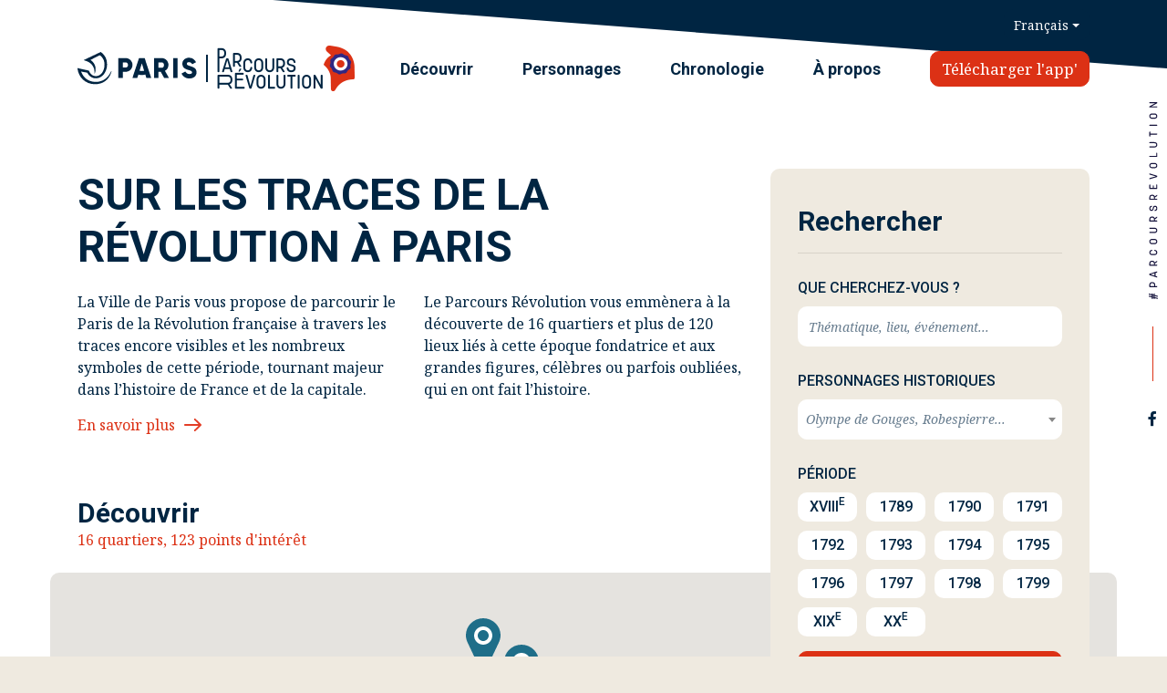

--- FILE ---
content_type: text/html; charset=UTF-8
request_url: https://parcoursrevolution.paris.fr/
body_size: 33310
content:
<!DOCTYPE html>
<html lang="fr">
    <head>
        <meta charset="utf-8" />
        <meta name="viewport" content="width=device-width, initial-scale=1, shrink-to-fit=no" />
            <meta name="title" content="Parcours Révolution - Accueil" />
    <meta name="description" content="La Ville de Paris vous propose de parcourir le Paris de la Révolution française, à la découverte de 16 quartiers et plus de 120 lieux liés à cette époque fondatrice et aux grandes figures, célèbre ou parfois oubliées, qui en ont fait l’histoire." />
    <meta property="og:title" content="Parcours Révolution - Accueil" />
    <meta property="og:description" content="La Ville de Paris vous propose de parcourir le Paris de la Révolution française, à la découverte de 16 quartiers et plus de 120 lieux liés à cette époque fondatrice et aux grandes figures, célèbre ou parfois oubliées, qui en ont fait l’histoire." />
        <meta property="og:image" content="https://parcoursrevolution.paris.fr/assets/images/cover.jpg" />
        <meta property="og:image:alt" content="Parcours Révolution" />
        <meta property="og:image:type" content="image/jpeg" />
        <meta property="og:image:width" content="1024" />
        <meta property="og:image:height" content="500" />
        <meta property="og:type" content="website" />
        <meta property="og:site_name" content="Parcours Révolution" />
        <meta property="og:url" content="https://parcoursrevolution.paris.fr/" />
        <link rel="stylesheet" type="text/css" href="https://fonts.googleapis.com/css2?family=Noto+Serif:ital@0;1&amp;family=Roboto:wght@400;500;700;900&amp;family=Noto+Sans&amp;display=swap" />
        <link rel="stylesheet" type="text/css" href="https://cdnjs.cloudflare.com/ajax/libs/font-awesome/5.14.0/css/all.min.css" integrity="sha512-1PKOgIY59xJ8Co8+NE6FZ+LOAZKjy+KY8iq0G4B3CyeY6wYHN3yt9PW0XpSriVlkMXe40PTKnXrLnZ9+fkDaog==" crossorigin="anonymous" />
        <link rel="stylesheet" type="text/css" href="https://cdnjs.cloudflare.com/ajax/libs/twitter-bootstrap/4.5.2/css/bootstrap.min.css" integrity="sha512-MoRNloxbStBcD8z3M/2BmnT+rg4IsMxPkXaGh2zD6LGNNFE80W3onsAhRcMAMrSoyWL9xD7Ert0men7vR8LUZg==" crossorigin="anonymous" />
        <link rel="stylesheet" type="text/css" href="https://cdnjs.cloudflare.com/ajax/libs/select2/4.0.13/css/select2.min.css" integrity="sha512-nMNlpuaDPrqlEls3IX/Q56H36qvBASwb3ipuo3MxeWbsQB1881ox0cRv7UPTgBlriqoynt35KjEwgGUeUXIPnw==" crossorigin="anonymous" />
        <link rel="stylesheet" type="text/css" href="/assets/stylesheets/global.min.css" />
        <link rel="shortcut icon" type="image/x-icon" href="/favicon.ico" />
        <link rel="icon" type="image/x-icon" href="/favicon.ico" />
        <title>Accueil - Parcours Révolution</title>
    </head>
    <body    class="home-page"
>
        <header class="main-header">
            <div class="container header-mobile">
                <button
                    type="button"
                    class="btn btn-icon btn-sm"
                    data-toggle="modal"
                    data-target="#modal-navigation"
                >
                    <img src="/assets/images/icon-menu.svg" alt="Afficher / Cacher la navigation" width="20" height="14" loading="lazy" />
                </button>
                <div class="logos-container">
                    <a href="/">
                        <img src="/assets/images/logo-parcours-revolution-white.svg" alt="Parcours Révolution" loading="lazy" />
                    </a>
                </div>
                <button
                    type="button"
                    class="btn btn-icon btn-sm"
                    data-toggle="modal"
                    data-target="#modal-search"
                >
                    <img src="/assets/images/icon-search.svg" alt="Afficher / Cacher la recherche" width="23" height="23" loading="lazy" />
                </button>
            </div>
            <div class="container header-tablet-desktop">
                <div class="row d-none d-md-flex">
                    <div class="col-md-12 d-lg-flex justify-content-lg-between">
                        <div class="logos-container">
                            <a href="/" rel="noreferrer noopener">
                                <img src="/assets/images/logo-paris.svg"
                                     alt="Paris"
                                     width="131"
                                     height="35"
                                     loading="lazy"
                                />
                            </a>
                            <div class="separator"></div>
                            <a href="/">
                                <img
                                    src="/assets/images/logo-parcours-revolution.png"
                                    srcset="/assets/images/logo-parcours-revolution@2x.png 2x, /assets/images/logo-parcours-revolution@3x.png 3x"
                                    alt="Parcours Révolution"
                                    loading="lazy"
                                />
                            </a>
                        </div>
                        <div class="links-container">
                                                                                    <a href="/fr/quartiers">Découvrir</a>
                                                        <a href="/fr/personnages-historiques">Personnages</a>
                                                        <a href="/fr/chronologie">Chronologie</a>
                                                        <a href="/fr/a-propos">À propos</a>
                            <a href="#download" class="btn btn-primary btn-to-download">Télécharger l&#039;app&#039;</a>
                        </div>
                    </div>
                </div>
                <div class="search-and-languages">
                    <a href="/fr/recherche" class="d-lg-none mr-3">
                        <svg xmlns="http://www.w3.org/2000/svg" width="23" height="23">
                            <title>Recherche</title>
                            <path class="" fill="#FFF" fill-rule="evenodd" d="M22.608 22.707c-.195.195-.45.293-.705.293-.254 0-.51-.098-.704-.293l-6.656-6.682C13.009 17.257 11.067 18 8.954 18 4.011 18-.011 13.962-.011 9c0-4.963 4.022-9 8.965-9s8.965 4.037 8.965 9c0 2.121-.739 4.07-1.967 5.61l6.656 6.683c.389.39.389 1.023 0 1.414zM8.954 2C5.109 2 1.981 5.14 1.981 9c0 3.859 3.128 7 6.973 7 3.845 0 6.972-3.141 6.972-7 0-3.86-3.127-7-6.972-7z" />
                        </svg>
                    </a>
                    <div class="dropdown dropdown-languages">
                        <button class="btn btn-link dropdown-toggle" type="button" id="dropdown-header-languages" data-toggle="dropdown" aria-haspopup="true" aria-expanded="false">Français</button>
                        <div class="dropdown-menu dropdown-menu-right" aria-labelledby="dropdown-header-languages">
                                                            <a
                                    class="dropdown-item active"
                                    href="/?_locale=fr"
                                    lang="fr"
                                    hreflang="fr"
                                >Français</a>
                                                            <a
                                    class="dropdown-item"
                                    href="/?_locale=en"
                                    lang="en"
                                    hreflang="en"
                                >English</a>
                                                            <a
                                    class="dropdown-item"
                                    href="/?_locale=it"
                                    lang="it"
                                    hreflang="it"
                                >Italiano</a>
                                                            <a
                                    class="dropdown-item"
                                    href="/?_locale=es"
                                    lang="es"
                                    hreflang="es"
                                >Español</a>
                                                            <a
                                    class="dropdown-item"
                                    href="/?_locale=de"
                                    lang="de"
                                    hreflang="de"
                                >Deutsch</a>
                                                    </div>
                    </div>
                </div>
            </div>
        </header>
        <main>    <div class="home-top-part">
        <div class="container">
            <div class="row">
                                <section class="col-xs-12 col-lg-8">
                    <h1 id="FitText-3">Sur les traces de la Révolution à Paris</h1>
                    <div class="row font-noto-serif">
                        <div class="col-sm-6">
                            <p>La Ville de Paris vous propose de parcourir le Paris de la Révolution française à travers les traces encore visibles et les nombreux symboles de cette période, tournant majeur dans l’histoire de France et de la capitale.</p>
                        </div>
                        <div class="col-sm-6">
                            <p>Le Parcours Révolution vous emmènera à la découverte de 16 quartiers et plus de 120 lieux liés à cette époque fondatrice et aux grandes figures, célèbres ou parfois oubliées, qui en ont fait l’histoire.</p>
                        </div>
                    </div>
                    <p>
                        <a href="/fr/a-propos" class="see-more">
                            En savoir plus
                                <svg xmlns="http://www.w3.org/2000/svg" width="19" height="14">
        <path class="path" fill="#E33D26" fill-rule="evenodd" d="M18.968 7.131c-.012.074-.016.149-.046.219l-.001.003c-.048.121-.119.235-.219.333-.016.016-.037.021-.054.035l-.004.006-6.148 6.001c-.381.372-.999.372-1.38 0-.382-.372-.382-.976 0-1.348l4.516-4.409H1.004c-.547 0-.991-.433-.991-.967s.444-.967.991-.967h14.629L11.107 1.62c-.38-.372-.38-.975 0-1.348.382-.372 1.001-.372 1.382 0l6.127 5.982c.03.023.066.033.094.06.194.19.287.439.283.688l.001.002c0 .045-.02.084-.026.127z" />
    </svg>

                        </a>
                    </p>
                </section>
                                <div class="col-lg-4 col-xl-4 d-none d-lg-flex">
                    <form method="get" action="/fr/recherche" class="card card-search">
                        <div class="card-body">
                            <h5 class="card-title">Rechercher</h5>
                            <hr>
                            <div class="form-group">
                                <label for="search-text">Que cherchez-vous ?</label>
                                <input type="text" class="form-control" id="search-text" name="query" placeholder="Thématique, lieu, événement..." />
                            </div>
                            <div class="form-group">
                                <label for="search-personage">Personnages historiques</label>
                                <select class="form-control" id="search-personage" name="personageId">
                                    <option value=""></option>
                                                                            <option
                                            value="1"
                                            data-function="Reine de France"
                                        >Anne d&#039;Autriche</option>
                                                                            <option
                                            value="2"
                                            data-function="Prince contre-révolutionnaire"
                                        >Comte d&#039;Artois</option>
                                                                            <option
                                            value="3"
                                            data-function="Révolutionnaire parisienne"
                                        >Louise-Reine Audu</option>
                                                                            <option
                                            value="31"
                                            data-function="Révolutionnaires parisiennes"
                                        >Constance et Simone Évrard</option>
                                                                            <option
                                            value="4"
                                            data-function="Révolutionnaire radical"
                                        >Gracchus Babeuf</option>
                                                                            <option
                                            value="5"
                                            data-function="Savant, député et maire de Paris"
                                        >Jean-Sylvain Bailly</option>
                                                                            <option
                                            value="6"
                                            data-function="Député"
                                        >Antoine Barnave</option>
                                                                            <option
                                            value="7"
                                            data-function="Favorite du roi"
                                        >Madame du Barry</option>
                                                                            <option
                                            value="8"
                                            data-function="Homme de lettres"
                                        >Pierre-Augustin Caron de Beaumarchais</option>
                                                                            <option
                                            value="9"
                                            data-function="Libre de couleur, député"
                                        >Jean-Baptiste Belley</option>
                                                                            <option
                                            value="10"
                                            data-function="Savant"
                                        >Claude-Louis Berthollet</option>
                                                                            <option
                                            value="11"
                                            data-function="Intendant d&#039;Ancien Régime"
                                        >Louis-Bénigne-François Bertier de Sauvigny</option>
                                                                            <option
                                            value="12"
                                            data-function="Marchande de modes de la reine"
                                        >Rose Bertin</option>
                                                                            <option
                                            value="13"
                                            data-function="Général de la Révolution, consul puis empereur"
                                        >Napoléon Bonaparte</option>
                                                                            <option
                                            value="14"
                                            data-function="Député et journaliste"
                                        >Jacques-Pierre Brissot de Warville</option>
                                                                            <option
                                            value="15"
                                            data-function="Savant"
                                        >Comte de Buffon</option>
                                                                            <option
                                            value="16"
                                            data-function="Révolutionnaire parisienne"
                                        >Louison Chabry</option>
                                                                            <option
                                            value="17"
                                            data-function="Diplomate et militaire d&#039;Ancien Régime"
                                        >Duc du Châtelet</option>
                                                                            <option
                                            value="18"
                                            data-function="Libre de couleur et révolutionnaire de Saint-Domingue"
                                        >Jean-Baptiste Chavannes</option>
                                                                            <option
                                            value="19"
                                            data-function="Homme de lettres et député"
                                        >Marie-Joseph Chénier</option>
                                                                            <option
                                            value="20"
                                            data-function="Banquier et ministre des Finances"
                                        >Étienne Clavière</option>
                                                                            <option
                                            value="21"
                                            data-function="Révolutionnaire parisienne"
                                        >Anne-Félicité Colombe</option>
                                                                            <option
                                            value="22"
                                            data-function="Savant"
                                        >Nicolas-Jacques Conté</option>
                                                                            <option
                                            value="23"
                                            data-function="Assassin politique"
                                        >Charlotte Corday</option>
                                                                            <option
                                            value="24"
                                            data-function="Anatomiste, sculpteur sur cire"
                                        >Curtius</option>
                                                                            <option
                                            value="25"
                                            data-function="Savant"
                                        >Georges Cuvier</option>
                                                                            <option
                                            value="106"
                                            data-function="Philosophe et député"
                                        >Constantin-François Chassebœuf</option>
                                                                            <option
                                            value="26"
                                            data-function="Député et ministre de la Justice"
                                        >Georges-Jacques Danton</option>
                                                                            <option
                                            value="27"
                                            data-function="Libre de couleur et révolutionnaire martiniquais "
                                        >Louis Delgrès</option>
                                                                            <option
                                            value="28"
                                            data-function="Journaliste et député"
                                        >Camille Desmoulins</option>
                                                                            <option
                                            value="29"
                                            data-function="Colon et député de Saint-Domingue"
                                        >Louis-Pierre Dufay</option>
                                                                            <option
                                            value="30"
                                            data-function="Révolutionnaire parisien"
                                        >Maurice Duplay</option>
                                                                            <option
                                            value="32"
                                            data-function="Homme de lettres et député"
                                        >Fabre d’Églantine</option>
                                                                            <option
                                            value="33"
                                            data-function="Officier d&#039;Ancien Régime"
                                        >Marquis de Favras</option>
                                                                            <option
                                            value="34"
                                            data-function="Maire de Paris sous l&#039;Ancien Régime"
                                        >Jacques de Flesselles</option>
                                                                            <option
                                            value="35"
                                            data-function="Ministre d&#039;Ancien Régime"
                                        >Foullon de Doué</option>
                                                                            <option
                                            value="36"
                                            data-function="Magistrat et révolutionnaire"
                                        >Antoine-Quentin Fouquier de Tinville</option>
                                                                            <option
                                            value="37"
                                            data-function="Scientifique, diplomate et révolutionnaire américain"
                                        >Benjamin Franklin</option>
                                                                            <option
                                            value="38"
                                            data-function="Savant"
                                        >Étienne Geoffroy Saint-Hilaire</option>
                                                                            <option
                                            value="39"
                                            data-function="Femme de lettres et révolutionnaire"
                                        >Olympe de Gouges</option>
                                                                            <option
                                            value="40"
                                            data-function="Évêque et député"
                                        >Abbé Grégoire</option>
                                                                            <option
                                            value="41"
                                            data-function="Médecin et député"
                                        >Joseph-Ignace Guillotin</option>
                                                                            <option
                                            value="42"
                                            data-function="Femme d&#039;influence"
                                        >Madame Hamelin</option>
                                                                            <option
                                            value="43"
                                            data-function="Journaliste et membre de la Commune de Paris"
                                        >Jacques-René Hébert</option>
                                                                            <option
                                            value="44"
                                            data-function="Roi de France"
                                        >Henri IV</option>
                                                                            <option
                                            value="45"
                                            data-function="Militaire et révolutionnaire"
                                        >Pierre-Augustin Hulin</option>
                                                                            <option
                                            value="46"
                                            data-function="Diplomate et révolutionnaire américain"
                                        >Thomas Jefferson</option>
                                                                            <option
                                            value="47"
                                            data-function="Avocat et ministre de la Justice"
                                        >Étienne de Joly</option>
                                                                            <option
                                            value="48"
                                            data-function="Femme de lettres, journaliste et révolutionnaire"
                                        >Louise de Kéralio</option>
                                                                            <option
                                            value="49"
                                            data-function="Prêtre, enseignant"
                                        >Abbé de L&#039;Épée</option>
                                                                            <option
                                            value="50"
                                            data-function="Révolutionnaire parisien"
                                        >Marquis de Saint-Huruge</option>
                                                                            <option
                                            value="51"
                                            data-function="Militaire et député"
                                        >Marquis de La Fayette</option>
                                                                            <option
                                            value="52"
                                            data-function="Prophétesse"
                                        >Suzette Labrousse</option>
                                                                            <option
                                            value="53"
                                            data-function="Comédienne et révolutionnaire parisienne"
                                        >Claire Lacombe</option>
                                                                            <option
                                            value="54"
                                            data-function="Savant et député"
                                        >Joseph Lakanal</option>
                                                                            <option
                                            value="55"
                                            data-function="Savant"
                                        >Jean-Baptiste de Lamarck</option>
                                                                            <option
                                            value="56"
                                            data-function="Militaire d&#039;Ancien Régime"
                                        >Prince de Lambesc</option>
                                                                            <option
                                            value="57"
                                            data-function="Évêque et député"
                                        >Antoine-Adrien Lamourette</option>
                                                                            <option
                                            value="58"
                                            data-function="Héros populaire"
                                        >Chevalier de Latude</option>
                                                                            <option
                                            value="59"
                                            data-function="Gouverneur de la Bastille"
                                        >Bernard-René Jourdan de Launay</option>
                                                                            <option
                                            value="60"
                                            data-function="Révolutionnaire parisien"
                                        >Claude-François Lazowski</option>
                                                                            <option
                                            value="61"
                                            data-function="Architecte"
                                        >Claude-Nicolas Ledoux</option>
                                                                            <option
                                            value="62"
                                            data-function="Amateur d&#039;art, conservateur de musée"
                                        >Alexandre Lenoir</option>
                                                                            <option
                                            value="63"
                                            data-function="Prophétesse et ouvrière"
                                        >Madame Lenormand</option>
                                                                            <option
                                            value="64"
                                            data-function="Révolutionnaire parisienne"
                                        >Pauline Léon</option>
                                                                            <option
                                            value="65"
                                            data-function="Député, martyr de la Liberté"
                                        >Louis-Michel Lepeletier de Saint-Fargeau</option>
                                                                            <option
                                            value="66"
                                            data-function="Peintre"
                                        >Jean-Baptiste Lesueur</option>
                                                                            <option
                                            value="67"
                                            data-function="Ministre d&#039;Ancien Régime"
                                        >Étienne-Charles de Loménie de Brienne</option>
                                                                            <option
                                            value="68"
                                            data-function="Roi de France"
                                        >Louis XVI</option>
                                                                            <option
                                            value="69"
                                            data-function="Héritier du trône de France"
                                        >Louis XVII</option>
                                                                            <option
                                            value="70"
                                            data-function="Danseuse et chanteuse"
                                        >Mademoiselle Maillard</option>
                                                                            <option
                                            value="71"
                                            data-function="Révolutionnaire parisien"
                                        >Stanislas-Marie Maillard</option>
                                                                            <option
                                            value="72"
                                            data-function="Journaliste et député"
                                        >Jean-Paul Marat</option>
                                                                            <option
                                            value="73"
                                            data-function="Reine de France"
                                        >Marie-Antoinette de Habsbourg-Lorraine</option>
                                                                            <option
                                            value="74"
                                            data-function="Révolutionnaire"
                                        >Théroigne de Méricourt</option>
                                                                            <option
                                            value="75"
                                            data-function="Libre de couleur et député de Saint-Domingue "
                                        >Jean-Baptiste Mills</option>
                                                                            <option
                                            value="76"
                                            data-function="Député"
                                        >Honoré-Gabriel Riqueti de Mirabeau</option>
                                                                            <option
                                            value="77"
                                            data-function="Savant et ministre"
                                        >Gaspard Monge</option>
                                                                            <option
                                            value="78"
                                            data-function="Directrice de théâtre"
                                        >Mademoiselle Montansier</option>
                                                                            <option
                                            value="79"
                                            data-function="Figure du parti esclavagiste"
                                        >Marquis de Massiac</option>
                                                                            <option
                                            value="80"
                                            data-function="Ministre"
                                        >Jacques Necker</option>
                                                                            <option
                                            value="81"
                                            data-function="Libre de couleur et révolutionnaire de Saint-Domingue"
                                        >Vincent Ogé</option>
                                                                            <option
                                            value="82"
                                            data-function="Prince du sang et député"
                                        >Duc d’Orléans</option>
                                                                            <option
                                            value="83"
                                            data-function="Entrepreneur en bâtiments et révolutionnaire parisien"
                                        >Pierre-François Palloy</option>
                                                                            <option
                                            value="84"
                                            data-function="Femme de lettres et révolutionnaire"
                                        >Etta Palm d&#039;Aelders</option>
                                                                            <option
                                            value="85"
                                            data-function="Révolutionnaire parisienne"
                                        >Catherine Pochetat</option>
                                                                            <option
                                            value="86"
                                            data-function="Peintre, inventeur"
                                        >Edme Quenedey</option>
                                                                            <option
                                            value="87"
                                            data-function="Libre de couleur et révolutionnaire de Saint-Domingue"
                                        >Julien Raimond</option>
                                                                            <option
                                            value="88"
                                            data-function="Savant, député"
                                        >Henri Reboul</option>
                                                                            <option
                                            value="89"
                                            data-function="Industriel"
                                        >Jean-Baptiste Réveillon</option>
                                                                            <option
                                            value="90"
                                            data-function="Député, membre du Comité de salut public"
                                        >Maximilien de Robespierre</option>
                                                                            <option
                                            value="91"
                                            data-function="Ministre de l&#039;Intérieur"
                                        >Jean-Marie Roland de la Platière</option>
                                                                            <option
                                            value="92"
                                            data-function="Femme politique"
                                        >Madame Roland</option>
                                                                            <option
                                            value="93"
                                            data-function="Musicien et soldat"
                                        >Claude-Joseph Rouget de L’Isle</option>
                                                                            <option
                                            value="94"
                                            data-function="Philosophe"
                                        >Jean-Jacques Rousseau</option>
                                                                            <option
                                            value="95"
                                            data-function="Prêtre et révolutionnaire parisien"
                                        >Jacques Roux</option>
                                                                            <option
                                            value="96"
                                            data-function="Homme de lettres"
                                        >Marquis de Sade</option>
                                                                            <option
                                            value="97"
                                            data-function="Député"
                                        >Louis-Antoine de Saint-Just</option>
                                                                            <option
                                            value="98"
                                            data-function="Brasseur et révolutionnaire parisien"
                                        >Antoine-Joseph Santerre</option>
                                                                            <option
                                            value="99"
                                            data-function="Artisan"
                                        >Tobias Schmidt</option>
                                                                            <option
                                            value="100"
                                            data-function="Comédien et révolutionnaire"
                                        >François-Joseph Talma</option>
                                                                            <option
                                            value="101"
                                            data-function="Prophétesse"
                                        >Catherine Théot</option>
                                                                            <option
                                            value="102"
                                            data-function="Esclave affranchi, acteur de l&#039;indépendance d&#039;Haïti"
                                        >François-Dominique Toussaint Louverture</option>
                                                                            <option
                                            value="103"
                                            data-function="Sculptrice de cire"
                                        >Madame Tussaud</option>
                                                                            <option
                                            value="104"
                                            data-function="Architecte"
                                        >Edme Verniquet</option>
                                                                            <option
                                            value="105"
                                            data-function="Enfant sauvage"
                                        >Victor de l’Aveyron, l&#039;enfant sauvage</option>
                                                                            <option
                                            value="107"
                                            data-function="Philosophe"
                                        >Voltaire</option>
                                                                            <option
                                            value="108"
                                            data-function="Révolutionnaire irlandais"
                                        >Theobald Wolfe Tone</option>
                                                                            <option
                                            value="109"
                                            data-function="Femme de lettres britannique"
                                        >Mary Wollstonecraft</option>
                                                                    </select>
                            </div>
                            <div class="form-group">
                                <label>Période</label>
                                <div class="dates-container">
                                                                            <div class="checkbox custom">
                                            <label for="search-date-XVIII°">
                                                <input type="checkbox" name="dates[]" value="XVIII°" id="search-date-XVIII°" />
                                                <span>XVIII<sup>e</sup></span>                                            </label>
                                        </div>
                                                                            <div class="checkbox custom">
                                            <label for="search-date-1789">
                                                <input type="checkbox" name="dates[]" value="1789" id="search-date-1789" />
                                                <span>1789</span>                                            </label>
                                        </div>
                                                                            <div class="checkbox custom">
                                            <label for="search-date-1790">
                                                <input type="checkbox" name="dates[]" value="1790" id="search-date-1790" />
                                                <span>1790</span>                                            </label>
                                        </div>
                                                                            <div class="checkbox custom">
                                            <label for="search-date-1791">
                                                <input type="checkbox" name="dates[]" value="1791" id="search-date-1791" />
                                                <span>1791</span>                                            </label>
                                        </div>
                                                                            <div class="checkbox custom">
                                            <label for="search-date-1792">
                                                <input type="checkbox" name="dates[]" value="1792" id="search-date-1792" />
                                                <span>1792</span>                                            </label>
                                        </div>
                                                                            <div class="checkbox custom">
                                            <label for="search-date-1793">
                                                <input type="checkbox" name="dates[]" value="1793" id="search-date-1793" />
                                                <span>1793</span>                                            </label>
                                        </div>
                                                                            <div class="checkbox custom">
                                            <label for="search-date-1794">
                                                <input type="checkbox" name="dates[]" value="1794" id="search-date-1794" />
                                                <span>1794</span>                                            </label>
                                        </div>
                                                                            <div class="checkbox custom">
                                            <label for="search-date-1795">
                                                <input type="checkbox" name="dates[]" value="1795" id="search-date-1795" />
                                                <span>1795</span>                                            </label>
                                        </div>
                                                                            <div class="checkbox custom">
                                            <label for="search-date-1796">
                                                <input type="checkbox" name="dates[]" value="1796" id="search-date-1796" />
                                                <span>1796</span>                                            </label>
                                        </div>
                                                                            <div class="checkbox custom">
                                            <label for="search-date-1797">
                                                <input type="checkbox" name="dates[]" value="1797" id="search-date-1797" />
                                                <span>1797</span>                                            </label>
                                        </div>
                                                                            <div class="checkbox custom">
                                            <label for="search-date-1798">
                                                <input type="checkbox" name="dates[]" value="1798" id="search-date-1798" />
                                                <span>1798</span>                                            </label>
                                        </div>
                                                                            <div class="checkbox custom">
                                            <label for="search-date-1799">
                                                <input type="checkbox" name="dates[]" value="1799" id="search-date-1799" />
                                                <span>1799</span>                                            </label>
                                        </div>
                                                                            <div class="checkbox custom">
                                            <label for="search-date-XIX°">
                                                <input type="checkbox" name="dates[]" value="XIX°" id="search-date-XIX°" />
                                                <span>XIX<sup>e</sup></span>                                            </label>
                                        </div>
                                                                            <div class="checkbox custom">
                                            <label for="search-date-XX°">
                                                <input type="checkbox" name="dates[]" value="XX°" id="search-date-XX°" />
                                                <span>XX<sup>e</sup></span>                                            </label>
                                        </div>
                                                                    </div>
                            </div>
                            <div class="form-group mb-0">
                                <button type="submit" class="btn btn-primary btn-block">Rechercher</button>
                            </div>
                        </div>
                    </form>
                </div>
            </div>
                                                <section class="home-section">
                <header>
                    <div class="title-container">
                        <h2 class="title">Découvrir</h2>
                        <p class="sub-title">16 quartiers, 123 points d&#039;intérêt</p>
                    </div>
                </header>
                <div class="map-container"></div>
            </section>
        </div>
    </div>
    <div class="home-bottom-part">
        <div class="container">
                        <section class="home-section" id="district">
                <header>
                    <div class="title-container">
                        <h2 class="title">Quartiers</h2>
                        <p class="sub-title">16 parcours dans Paris</p>
                    </div>
                    <a href="/fr/quartiers" class="see-more">
                        Voir tous les quartiers
                            <svg xmlns="http://www.w3.org/2000/svg" width="19" height="14">
        <path class="path" fill="#E33D26" fill-rule="evenodd" d="M18.968 7.131c-.012.074-.016.149-.046.219l-.001.003c-.048.121-.119.235-.219.333-.016.016-.037.021-.054.035l-.004.006-6.148 6.001c-.381.372-.999.372-1.38 0-.382-.372-.382-.976 0-1.348l4.516-4.409H1.004c-.547 0-.991-.433-.991-.967s.444-.967.991-.967h14.629L11.107 1.62c-.38-.372-.38-.975 0-1.348.382-.372 1.001-.372 1.382 0l6.127 5.982c.03.023.066.033.094.06.194.19.287.439.283.688l.001.002c0 .045-.02.084-.026.127z" />
    </svg>

                    </a>
                </header>
                <div class="districts-container">
                                                                    <a
                            href="/fr/quartiers/3-le-quartier-du-parc-monceau"
                            class="card card-district"
                            style="background-image: url('https://priv-parisrevolution-dev.apnl.ws/tuiles/quartierParcmonceau@2x.png');"
                            data-id="3"
                        >
                            <p class="card-text">4 points d&#039;intérêt</p>
                            <h5 class="card-title">Le quartier du parc Monceau</h5>
                        </a>
                                                                    <a
                            href="/fr/quartiers/1-la-bastille"
                            class="card card-district"
                            style="background-image: url('https://priv-parisrevolution-dev.apnl.ws/tuiles/quartierBastille@2x.png');"
                            data-id="1"
                        >
                            <p class="card-text">8 points d&#039;intérêt</p>
                            <h5 class="card-title">Le quartier de la Bastille</h5>
                        </a>
                                                                    <a
                            href="/fr/quartiers/6-le-quartier-du-temple"
                            class="card card-district"
                            style="background-image: url('https://priv-parisrevolution-dev.apnl.ws/tuiles/quartierTemple@2x.png');"
                            data-id="6"
                        >
                            <p class="card-text">8 points d&#039;intérêt</p>
                            <h5 class="card-title">Le quartier du Temple</h5>
                        </a>
                                        <a href="/fr/quartiers" class="see-more">
                        Voir tous les quartiers
                            <svg xmlns="http://www.w3.org/2000/svg" width="19" height="14">
        <path class="path" fill="#E33D26" fill-rule="evenodd" d="M18.968 7.131c-.012.074-.016.149-.046.219l-.001.003c-.048.121-.119.235-.219.333-.016.016-.037.021-.054.035l-.004.006-6.148 6.001c-.381.372-.999.372-1.38 0-.382-.372-.382-.976 0-1.348l4.516-4.409H1.004c-.547 0-.991-.433-.991-.967s.444-.967.991-.967h14.629L11.107 1.62c-.38-.372-.38-.975 0-1.348.382-.372 1.001-.372 1.382 0l6.127 5.982c.03.023.066.033.094.06.194.19.287.439.283.688l.001.002c0 .045-.02.084-.026.127z" />
    </svg>

                    </a>
                </div>
            </section>
                        <section class="home-section" id="character">
                <header class="heading">
                    <div class="title-container">
                        <h2 class="title">Personnages</h2>
                        <p class="sub-title">Les figures de la Révolution</p>
                    </div>
                    <a href="/fr/personnages-historiques" class="see-more">
                        Voir tous les personnages
                            <svg xmlns="http://www.w3.org/2000/svg" width="19" height="14">
        <path class="path" fill="#E33D26" fill-rule="evenodd" d="M18.968 7.131c-.012.074-.016.149-.046.219l-.001.003c-.048.121-.119.235-.219.333-.016.016-.037.021-.054.035l-.004.006-6.148 6.001c-.381.372-.999.372-1.38 0-.382-.372-.382-.976 0-1.348l4.516-4.409H1.004c-.547 0-.991-.433-.991-.967s.444-.967.991-.967h14.629L11.107 1.62c-.38-.372-.38-.975 0-1.348.382-.372 1.001-.372 1.382 0l6.127 5.982c.03.023.066.033.094.06.194.19.287.439.283.688l.001.002c0 .045-.02.084-.026.127z" />
    </svg>

                    </a>
                </header>
                <div class="personages-container">
                                            <a
                            href="/fr/personnages-historiques/51-marquis-de-la-fayette"
                            class="card card-personage"
                            data-id="51"
                        >
                            <div
                                class="card-img"
                                style="background-image: url('https://priv-parisrevolution-prod.apnl.ws/medias/personnage-lafayette.png');"
                                data-id="0"
                            ></div>
                            <div class="card-body">
                                <p class="card-text">L&#039;essentiel sur</p>
                                <h5 class="card-title">Marquis de La Fayette</h5>
                                <h6 class="card-subtitle">Militaire et député</h6>
                            </div>
                        </a>
                                            <a
                            href="/fr/personnages-historiques/9-jean-baptiste-belley"
                            class="card card-personage"
                            data-id="9"
                        >
                            <div
                                class="card-img"
                                style="background-image: url('https://priv-parisrevolution-prod.apnl.ws/medias/personnage-belley.png');"
                                data-id="0"
                            ></div>
                            <div class="card-body">
                                <p class="card-text">L&#039;essentiel sur</p>
                                <h5 class="card-title">Jean-Baptiste Belley</h5>
                                <h6 class="card-subtitle">Libre de couleur, député</h6>
                            </div>
                        </a>
                                            <a
                            href="/fr/personnages-historiques/68-louis-xvi"
                            class="card card-personage"
                            data-id="68"
                        >
                            <div
                                class="card-img"
                                style="background-image: url('https://priv-parisrevolution-prod.apnl.ws/medias/personnage-louisxvi.png');"
                                data-id="0"
                            ></div>
                            <div class="card-body">
                                <p class="card-text">L&#039;essentiel sur</p>
                                <h5 class="card-title">Louis XVI</h5>
                                <h6 class="card-subtitle">Roi de France</h6>
                            </div>
                        </a>
                                        <a href="/fr/personnages-historiques" class="see-more">
                        Voir tous les personnages
                            <svg xmlns="http://www.w3.org/2000/svg" width="19" height="14">
        <path class="path" fill="#E33D26" fill-rule="evenodd" d="M18.968 7.131c-.012.074-.016.149-.046.219l-.001.003c-.048.121-.119.235-.219.333-.016.016-.037.021-.054.035l-.004.006-6.148 6.001c-.381.372-.999.372-1.38 0-.382-.372-.382-.976 0-1.348l4.516-4.409H1.004c-.547 0-.991-.433-.991-.967s.444-.967.991-.967h14.629L11.107 1.62c-.38-.372-.38-.975 0-1.348.382-.372 1.001-.372 1.382 0l6.127 5.982c.03.023.066.033.094.06.194.19.287.439.283.688l.001.002c0 .045-.02.084-.026.127z" />
    </svg>

                    </a>
                </div>
            </section>
                                        <section class="home-section" id="report">
                    <header class="heading">
                        <div class="title-container">
                            <h2 class="title">Actualités</h2>
                            <p class="sub-title">Informations et événements</p>
                        </div>
                        <a href="/fr/actualites" class="see-more">
                            Voir toute l&#039;actualité
                                <svg xmlns="http://www.w3.org/2000/svg" width="19" height="14">
        <path class="path" fill="#E33D26" fill-rule="evenodd" d="M18.968 7.131c-.012.074-.016.149-.046.219l-.001.003c-.048.121-.119.235-.219.333-.016.016-.037.021-.054.035l-.004.006-6.148 6.001c-.381.372-.999.372-1.38 0-.382-.372-.382-.976 0-1.348l4.516-4.409H1.004c-.547 0-.991-.433-.991-.967s.444-.967.991-.967h14.629L11.107 1.62c-.38-.372-.38-.975 0-1.348.382-.372 1.001-.372 1.382 0l6.127 5.982c.03.023.066.033.094.06.194.19.287.439.283.688l.001.002c0 .045-.02.084-.026.127z" />
    </svg>

                        </a>
                    </header>
                    <div class="news-container">
                                                    <a
                                href="/fr/actualites/21-les-visites-guidees-du-parcours-revolution-saison-2025-2026"
                                class="card card-news"
                                data-id="21"
                            >
                                <img
                                    src="https://priv-parisrevolution-prod.apnl.ws/medias/catacombes-morts.jpg"
                                    alt="Visite des Catacombes sous le Directoire, 1798"
                                    class="card-img-top"
                                    data-id="95"
                                    loading="lazy"
                                />
                                <div class="card-body">
                                    <h5 class="card-title">Les visites guidées du Parcours Révolution : saison 2025 - 2026</h5>
                                    <p class="card-text excerpt">En 2025 et 2026, poursuivez la découverte des sites emblématiques parisiens de la Révolution française en compagnie de l&#039;historien Guillaume Mazeau.</p>
                                    <p class="card-text publication-date">
                                        Publié le <time datetime="2025-09-16CEST12:28:00.000+02:00">16 septembre 2025</time>
                                    </p>
                                </div>
                            </a>
                                                    <a
                                href="/fr/actualites/20-le-parcours-revolution-fait-parler-de-lui"
                                class="card card-news"
                                data-id="20"
                            >
                                <img
                                    src="https://priv-parisrevolution-prod.apnl.ws/medias/AdobeStock_25656819presse.jpeg"
                                    alt="Visuel revue de presse"
                                    class="card-img-top"
                                    data-id="580"
                                    loading="lazy"
                                />
                                <div class="card-body">
                                    <h5 class="card-title">Le Parcours Révolution fait parler de lui</h5>
                                    <p class="card-text excerpt">Retrouvez une courte sélection d&#039;articles autour du Parcours Révolution. </p>
                                    <p class="card-text publication-date">
                                        Publié le <time datetime="2025-08-11CEST14:10:00.000+02:00">11 août 2025</time>
                                    </p>
                                </div>
                            </a>
                                                    <a
                                href="/fr/actualites/3-une-conference-en-ligne"
                                class="card card-news"
                                data-id="3"
                            >
                                <img
                                    src="https://priv-parisrevolution-prod.apnl.ws/medias/Actualiteonferences.jpg"
                                    alt="Les colonies et la Révolution : Jean-Baptiste Belley et Jean-Baptiste Mills députés de Saint-Domingue à la Convention nationale"
                                    class="card-img-top"
                                    data-id="547"
                                    loading="lazy"
                                />
                                <div class="card-body">
                                    <h5 class="card-title">Une conférence en ligne</h5>
                                    <p class="card-text excerpt">La Révolution, les colonies et l&#039;esclavage par Frédéric Régent</p>
                                    <p class="card-text publication-date">
                                        Publié le <time datetime="2021-06-30CEST21:39:00.000+02:00">30 juin 2021</time>
                                    </p>
                                </div>
                            </a>
                                                <a href="/fr/actualites" class="see-more">
                            Voir toute l&#039;actualité
                                <svg xmlns="http://www.w3.org/2000/svg" width="19" height="14">
        <path class="path" fill="#E33D26" fill-rule="evenodd" d="M18.968 7.131c-.012.074-.016.149-.046.219l-.001.003c-.048.121-.119.235-.219.333-.016.016-.037.021-.054.035l-.004.006-6.148 6.001c-.381.372-.999.372-1.38 0-.382-.372-.382-.976 0-1.348l4.516-4.409H1.004c-.547 0-.991-.433-.991-.967s.444-.967.991-.967h14.629L11.107 1.62c-.38-.372-.38-.975 0-1.348.382-.372 1.001-.372 1.382 0l6.127 5.982c.03.023.066.033.094.06.194.19.287.439.283.688l.001.002c0 .045-.02.084-.026.127z" />
    </svg>

                        </a>
                    </div>
                </section>
                    </div>
    </div>
</main>
        <footer class="main-footer">
            <div class="container">
                <div class="row justify-content-between">
                    <div class="col-12 col-md-6 col-lg-4">
                        <a href="/fr/pour-aller-plus-loin" class="card card-link">
                            <div class="card-body">
                                <img src="/assets/images/icon-book.svg" alt="" width="30" height="36" loading="lazy" />
                                <h5 class="card-title">
                                    <span class="title">Pour aller plus loin</span>
                                    <img src="/assets/images/icon-arrow-right.svg" alt="" width="19" height="14" loading="lazy" />
                                </h5>
                                <p class="card-text">Sélection de livres, BD, films, pièces de théâtre, jeux et lieux à visiter.</p>
                            </div>
                        </a>
                    </div>
                    <div class="col-12 col-md-6 col-lg-4">
                        <a href="/fr/ressources-pedagogiques" class="card card-link">
                            <div class="card-body">
                                <img src="/assets/images/icon-cap.svg" alt="" width="56" height="40" loading="lazy" />
                                <h5 class="card-title">
                                    <span class="title">Ressources pédagogiques</span>
                                    <img src="/assets/images/icon-arrow-right.svg" alt="" width="19" height="14" loading="lazy" />
                                </h5>
                                <p class="card-text">Pour enseigner la Révolution française à l’école, au collège et au lycée.</p>
                            </div>
                        </a>
                    </div>
                    <div class="col-12 offset-md-6 col-md-6 offset-lg-0 col-lg-4">
                        <div class="stores-container">
                            <div class="stores-wrapper">
                                <figure class="application-preview" id="download">
                                    <img
                                        src="/assets/images/application.png"
                                        srcset="/assets/images/application@2x.png 2x, /assets/images/application@3x.png 3x"
                                        alt="Illustration application"
                                        loading="lazy"
                                    />
                                </figure>
                                <div class="stores-links">
                                    <p id="FitText-2">Télécharger l&#039;application !</p>
                                    <p>
                                        <a href="https://play.google.com/store/apps/details?id=com.parisrevolution.app" target="_blank">
                                            <img
                                                src="/assets/images/google-play-fr.png"
                                                alt="Disponible sur Google Play"
                                                loading="lazy"
                                            />
                                        </a>
                                        <a href="https://apps.apple.com/app/parcours-revolution/id1528964667" target="_blank" class="mt-2">
                                            <img
                                                src="/assets/images/app-store-fr.svg"
                                                alt="Télécharger dans l&#039;App Store"
                                                width="177"
                                                height="56"
                                                loading="lazy"
                                            />
                                        </a>
                                    </p>
                                </div>
                            </div>
                        </div>
                    </div>
                </div>
                <div class="row">
                    <nav class="footer-nav col-md-6 offset-lg-0 col-lg-8">
                        <div class="logos-container">
                            <a href="https://www.paris.fr/" target="_blank" rel="noreferrer noopener">
                                <img
                                    src="/assets/images/logo-paris-white.svg"
                                    alt="Paris"
                                    width="131"
                                    height="35"
                                    loading="lazy"
                                />
                            </a>
                            <div class="separator"></div>
                            <a href="/">
                                <img
                                    src="/assets/images/logo-parcours-revolution-white.svg"
                                    alt="Parcours Révolution"
                                    loading="lazy"
                                />
                            </a>
                        </div>
                        <div class="links-container">
                            <a href="/fr/mentions-legales">Mentions légales</a>
                            <a href="https://www.paris.fr/pages/mentions-legales-235#confidentialite-et-protection-des-donnees" target="_blank" rel="noopener">Politique de confidentialité</a>
                                                            <a href="/fr/declaration-accessibilite">Déclaration d&#039;accessibilité</a>
                                                                                        <a href="#modal-cookies" data-toggle="modal">Cookies</a>
                                                        <a href="/fr/partenaires">Partenaires</a>
                            <a href="/fr/plan">Plan du site</a>
                                                            <a href="https://www.facebook.com/comite.dhistoire" target="_blank" rel="noreferrer noopener" class="d-md-none">
                                    Suivez-nous sur Facebook
                                    <i class="fab fa-fw fa-facebook-f" aria-hidden="true"></i>
                                </a>
                                                                                                                <img
                                src="/assets/images/hashtag-horizontal-paris-revolution.svg"
                                alt="#ParcoursRevolution"
                                width="216"
                                height="11"
                                class="logo-parcours-revolution d-md-none"
                                loading="lazy"
                            />
                        </div>
                    </nav>
                </div>
                                                    <p class="web-site-credits">© 2020 - 2026 | Site web développé par Apps Panel</p>
                            </div>
        </footer>
        <div class="modal modal-navigation fade" id="modal-navigation" tabindex="-1" aria-hidden="true">
            <div class="modal-dialog">
                <div class="modal-content">
                    <div class="modal-header">
                        <div class="container">
                            <button type="button" class="btn btn-icon" data-dismiss="modal">
                                <img src="/assets/images/icon-close.svg" alt="Fermer" width="15" height="15" loading="lazy" />
                            </button>
                            <div class="logos-container">
                                <a href="/">
                                    <img src="/assets/images/logo-parcours-revolution-white.svg" alt="Parcours Révolution" loading="lazy" />
                                </a>
                            </div>
                            <div class="dropdown dropdown-languages">
                                <button class="btn btn-link dropdown-toggle" type="button" id="dropdown-footer-languages" data-toggle="dropdown" aria-haspopup="true" aria-expanded="false">Français</button>
                                <div class="dropdown-menu dropdown-menu-right" aria-labelledby="dropdown-footer-languages">
                                                                            <a
                                            class="dropdown-item active"
                                            href="/?_locale=fr"
                                            lang="fr"
                                            hreflang="fr"
                                        >Français</a>
                                                                            <a
                                            class="dropdown-item"
                                            href="/?_locale=en"
                                            lang="en"
                                            hreflang="en"
                                        >English</a>
                                                                            <a
                                            class="dropdown-item"
                                            href="/?_locale=it"
                                            lang="it"
                                            hreflang="it"
                                        >Italiano</a>
                                                                            <a
                                            class="dropdown-item"
                                            href="/?_locale=es"
                                            lang="es"
                                            hreflang="es"
                                        >Español</a>
                                                                            <a
                                            class="dropdown-item"
                                            href="/?_locale=de"
                                            lang="de"
                                            hreflang="de"
                                        >Deutsch</a>
                                                                    </div>
                            </div>
                        </div>
                    </div>
                    <div class="modal-body">
                        <div class="container">
                            <div class="list-group">
                                <a
                                    href="/fr/quartiers"
                                    class="list-group-item list-group-item-action active"
                                >
                                    <div class="icon">
                                        <img src="/assets/images/icon-pin.svg" alt="" width="26" height="41" loading="lazy" />
                                    </div>
                                    <div class="title-container">
                                        <p class="title">Découvrir</p>
                                        <p class="sub-title">16 quartiers, 123 points d&#039;intérêt</p>
                                    </div>
                                </a>
                                <a
                                    href="/fr/personnages-historiques"
                                    class="list-group-item list-group-item-action"
                                >
                                    <div class="icon">
                                        <img src="/assets/images/icon-phrygian-cap.svg" alt="" width="25" height="37" loading="lazy" />
                                    </div>
                                    <div class="title-container">
                                        <p class="title">Personnages</p>
                                        <p class="sub-title">Les figures de la révolution</p>
                                    </div>
                                </a>
                                <a
                                    href="/fr/chronologie"
                                    class="list-group-item list-group-item-action"
                                >
                                    <div class="icon">
                                        <img src="/assets/images/icon-chronology.svg" alt="" width="32" height="28" loading="lazy" />
                                    </div>
                                    <div class="title-container">
                                        <p class="title">Chronologie</p>
                                        <p class="sub-title">Petit rappel temporel</p>
                                    </div>
                                </a>
                            </div>
                            <hr />
                            <a href="/fr/a-propos" class="link-about">À propos</a>
                            <hr />
                            <div class="row">
                                <div class="col-6 d-flex flex-column justify-content-center align-items-center">
                                    <a href="https://play.google.com/store/apps/details?id=com.parisrevolution.app" target="_blank">
                                        <img
                                            src="/assets/images/google-play-fr.png"
                                            alt="Disponible sur Google Play"
                                            loading="lazy"
                                        />
                                    </a>
                                    <a href="https://apps.apple.com/app/parcours-revolution/id1528964667" target="_blank" class="mt-2">
                                        <img
                                            src="/assets/images/app-store-fr.svg"
                                            alt="Télécharger dans l&#039;App Store"
                                            width="177"
                                            height="56"
                                            loading="lazy"
                                        />
                                    </a>
                                </div>
                                <div class="col-6 d-flex justify-content-center align-items-center">
                                    <img
                                        src="/assets/images/application.png"
                                        srcset="/assets/images/application@2x.png 2x, /assets/images/application@3x.png 3x"
                                        alt="Illustration application"
                                        loading="lazy"
                                    />
                                </div>
                            </div>
                        </div>
                        <div class="modal-footer">
                                                            <a href="https://www.facebook.com/comite.dhistoire" target="_blank" rel="noreferrer noopener">
                                    <i class="fab fa-fw fa-facebook-f" aria-hidden="true"></i>
                                    <span class="sr-only">Suivez-nous sur Facebook</span>
                                </a>
                                                                                                            </div>
                    </div>
                </div>
            </div>
        </div>
        <div class="modal modal-search fade" id="modal-search" tabindex="-1" aria-hidden="true">
            <div class="modal-dialog">
                <div class="modal-content">
                    <div class="modal-header">
                        <div class="container">
                            <div class="blank"></div>
                            <div class="logos-container">
                                <a href="/">
                                    <img src="/assets/images/logo-parcours-revolution-white.svg" alt="Parcours Révolution" loading="lazy" />
                                </a>
                            </div>
                            <button type="button" class="btn btn-icon" data-dismiss="modal">
                                <img src="/assets/images/icon-close.svg" alt="Fermer" width="15" height="15" loading="lazy" />
                            </button>
                        </div>
                    </div>
                    <form method="get" action="/fr/recherche" class="modal-body">
                        <div class="container">
                            <h2>Rechercher</h2>
                            <hr>
                            <div class="form-group">
                                <label for="modal-search-text">Que cherchez-vous ?</label>
                                <input type="text" class="form-control" id="modal-search-text" name="query" placeholder="Thématique, lieu, événement..." />
                            </div>
                            <div class="form-group">
                                <label for="modal-search-personage">Personnages historiques</label>
                                <select class="form-control" id="modal-search-personage" name="personageId">
                                    <option value=""></option>
                                                                            <option
                                            value="1"
                                            data-function="Reine de France"
                                        >Anne d&#039;Autriche</option>
                                                                            <option
                                            value="2"
                                            data-function="Prince contre-révolutionnaire"
                                        >Comte d&#039;Artois</option>
                                                                            <option
                                            value="3"
                                            data-function="Révolutionnaire parisienne"
                                        >Louise-Reine Audu</option>
                                                                            <option
                                            value="31"
                                            data-function="Révolutionnaires parisiennes"
                                        >Constance et Simone Évrard</option>
                                                                            <option
                                            value="4"
                                            data-function="Révolutionnaire radical"
                                        >Gracchus Babeuf</option>
                                                                            <option
                                            value="5"
                                            data-function="Savant, député et maire de Paris"
                                        >Jean-Sylvain Bailly</option>
                                                                            <option
                                            value="6"
                                            data-function="Député"
                                        >Antoine Barnave</option>
                                                                            <option
                                            value="7"
                                            data-function="Favorite du roi"
                                        >Madame du Barry</option>
                                                                            <option
                                            value="8"
                                            data-function="Homme de lettres"
                                        >Pierre-Augustin Caron de Beaumarchais</option>
                                                                            <option
                                            value="9"
                                            data-function="Libre de couleur, député"
                                        >Jean-Baptiste Belley</option>
                                                                            <option
                                            value="10"
                                            data-function="Savant"
                                        >Claude-Louis Berthollet</option>
                                                                            <option
                                            value="11"
                                            data-function="Intendant d&#039;Ancien Régime"
                                        >Louis-Bénigne-François Bertier de Sauvigny</option>
                                                                            <option
                                            value="12"
                                            data-function="Marchande de modes de la reine"
                                        >Rose Bertin</option>
                                                                            <option
                                            value="13"
                                            data-function="Général de la Révolution, consul puis empereur"
                                        >Napoléon Bonaparte</option>
                                                                            <option
                                            value="14"
                                            data-function="Député et journaliste"
                                        >Jacques-Pierre Brissot de Warville</option>
                                                                            <option
                                            value="15"
                                            data-function="Savant"
                                        >Comte de Buffon</option>
                                                                            <option
                                            value="16"
                                            data-function="Révolutionnaire parisienne"
                                        >Louison Chabry</option>
                                                                            <option
                                            value="17"
                                            data-function="Diplomate et militaire d&#039;Ancien Régime"
                                        >Duc du Châtelet</option>
                                                                            <option
                                            value="18"
                                            data-function="Libre de couleur et révolutionnaire de Saint-Domingue"
                                        >Jean-Baptiste Chavannes</option>
                                                                            <option
                                            value="19"
                                            data-function="Homme de lettres et député"
                                        >Marie-Joseph Chénier</option>
                                                                            <option
                                            value="20"
                                            data-function="Banquier et ministre des Finances"
                                        >Étienne Clavière</option>
                                                                            <option
                                            value="21"
                                            data-function="Révolutionnaire parisienne"
                                        >Anne-Félicité Colombe</option>
                                                                            <option
                                            value="22"
                                            data-function="Savant"
                                        >Nicolas-Jacques Conté</option>
                                                                            <option
                                            value="23"
                                            data-function="Assassin politique"
                                        >Charlotte Corday</option>
                                                                            <option
                                            value="24"
                                            data-function="Anatomiste, sculpteur sur cire"
                                        >Curtius</option>
                                                                            <option
                                            value="25"
                                            data-function="Savant"
                                        >Georges Cuvier</option>
                                                                            <option
                                            value="106"
                                            data-function="Philosophe et député"
                                        >Constantin-François Chassebœuf</option>
                                                                            <option
                                            value="26"
                                            data-function="Député et ministre de la Justice"
                                        >Georges-Jacques Danton</option>
                                                                            <option
                                            value="27"
                                            data-function="Libre de couleur et révolutionnaire martiniquais "
                                        >Louis Delgrès</option>
                                                                            <option
                                            value="28"
                                            data-function="Journaliste et député"
                                        >Camille Desmoulins</option>
                                                                            <option
                                            value="29"
                                            data-function="Colon et député de Saint-Domingue"
                                        >Louis-Pierre Dufay</option>
                                                                            <option
                                            value="30"
                                            data-function="Révolutionnaire parisien"
                                        >Maurice Duplay</option>
                                                                            <option
                                            value="32"
                                            data-function="Homme de lettres et député"
                                        >Fabre d’Églantine</option>
                                                                            <option
                                            value="33"
                                            data-function="Officier d&#039;Ancien Régime"
                                        >Marquis de Favras</option>
                                                                            <option
                                            value="34"
                                            data-function="Maire de Paris sous l&#039;Ancien Régime"
                                        >Jacques de Flesselles</option>
                                                                            <option
                                            value="35"
                                            data-function="Ministre d&#039;Ancien Régime"
                                        >Foullon de Doué</option>
                                                                            <option
                                            value="36"
                                            data-function="Magistrat et révolutionnaire"
                                        >Antoine-Quentin Fouquier de Tinville</option>
                                                                            <option
                                            value="37"
                                            data-function="Scientifique, diplomate et révolutionnaire américain"
                                        >Benjamin Franklin</option>
                                                                            <option
                                            value="38"
                                            data-function="Savant"
                                        >Étienne Geoffroy Saint-Hilaire</option>
                                                                            <option
                                            value="39"
                                            data-function="Femme de lettres et révolutionnaire"
                                        >Olympe de Gouges</option>
                                                                            <option
                                            value="40"
                                            data-function="Évêque et député"
                                        >Abbé Grégoire</option>
                                                                            <option
                                            value="41"
                                            data-function="Médecin et député"
                                        >Joseph-Ignace Guillotin</option>
                                                                            <option
                                            value="42"
                                            data-function="Femme d&#039;influence"
                                        >Madame Hamelin</option>
                                                                            <option
                                            value="43"
                                            data-function="Journaliste et membre de la Commune de Paris"
                                        >Jacques-René Hébert</option>
                                                                            <option
                                            value="44"
                                            data-function="Roi de France"
                                        >Henri IV</option>
                                                                            <option
                                            value="45"
                                            data-function="Militaire et révolutionnaire"
                                        >Pierre-Augustin Hulin</option>
                                                                            <option
                                            value="46"
                                            data-function="Diplomate et révolutionnaire américain"
                                        >Thomas Jefferson</option>
                                                                            <option
                                            value="47"
                                            data-function="Avocat et ministre de la Justice"
                                        >Étienne de Joly</option>
                                                                            <option
                                            value="48"
                                            data-function="Femme de lettres, journaliste et révolutionnaire"
                                        >Louise de Kéralio</option>
                                                                            <option
                                            value="49"
                                            data-function="Prêtre, enseignant"
                                        >Abbé de L&#039;Épée</option>
                                                                            <option
                                            value="50"
                                            data-function="Révolutionnaire parisien"
                                        >Marquis de Saint-Huruge</option>
                                                                            <option
                                            value="51"
                                            data-function="Militaire et député"
                                        >Marquis de La Fayette</option>
                                                                            <option
                                            value="52"
                                            data-function="Prophétesse"
                                        >Suzette Labrousse</option>
                                                                            <option
                                            value="53"
                                            data-function="Comédienne et révolutionnaire parisienne"
                                        >Claire Lacombe</option>
                                                                            <option
                                            value="54"
                                            data-function="Savant et député"
                                        >Joseph Lakanal</option>
                                                                            <option
                                            value="55"
                                            data-function="Savant"
                                        >Jean-Baptiste de Lamarck</option>
                                                                            <option
                                            value="56"
                                            data-function="Militaire d&#039;Ancien Régime"
                                        >Prince de Lambesc</option>
                                                                            <option
                                            value="57"
                                            data-function="Évêque et député"
                                        >Antoine-Adrien Lamourette</option>
                                                                            <option
                                            value="58"
                                            data-function="Héros populaire"
                                        >Chevalier de Latude</option>
                                                                            <option
                                            value="59"
                                            data-function="Gouverneur de la Bastille"
                                        >Bernard-René Jourdan de Launay</option>
                                                                            <option
                                            value="60"
                                            data-function="Révolutionnaire parisien"
                                        >Claude-François Lazowski</option>
                                                                            <option
                                            value="61"
                                            data-function="Architecte"
                                        >Claude-Nicolas Ledoux</option>
                                                                            <option
                                            value="62"
                                            data-function="Amateur d&#039;art, conservateur de musée"
                                        >Alexandre Lenoir</option>
                                                                            <option
                                            value="63"
                                            data-function="Prophétesse et ouvrière"
                                        >Madame Lenormand</option>
                                                                            <option
                                            value="64"
                                            data-function="Révolutionnaire parisienne"
                                        >Pauline Léon</option>
                                                                            <option
                                            value="65"
                                            data-function="Député, martyr de la Liberté"
                                        >Louis-Michel Lepeletier de Saint-Fargeau</option>
                                                                            <option
                                            value="66"
                                            data-function="Peintre"
                                        >Jean-Baptiste Lesueur</option>
                                                                            <option
                                            value="67"
                                            data-function="Ministre d&#039;Ancien Régime"
                                        >Étienne-Charles de Loménie de Brienne</option>
                                                                            <option
                                            value="68"
                                            data-function="Roi de France"
                                        >Louis XVI</option>
                                                                            <option
                                            value="69"
                                            data-function="Héritier du trône de France"
                                        >Louis XVII</option>
                                                                            <option
                                            value="70"
                                            data-function="Danseuse et chanteuse"
                                        >Mademoiselle Maillard</option>
                                                                            <option
                                            value="71"
                                            data-function="Révolutionnaire parisien"
                                        >Stanislas-Marie Maillard</option>
                                                                            <option
                                            value="72"
                                            data-function="Journaliste et député"
                                        >Jean-Paul Marat</option>
                                                                            <option
                                            value="73"
                                            data-function="Reine de France"
                                        >Marie-Antoinette de Habsbourg-Lorraine</option>
                                                                            <option
                                            value="74"
                                            data-function="Révolutionnaire"
                                        >Théroigne de Méricourt</option>
                                                                            <option
                                            value="75"
                                            data-function="Libre de couleur et député de Saint-Domingue "
                                        >Jean-Baptiste Mills</option>
                                                                            <option
                                            value="76"
                                            data-function="Député"
                                        >Honoré-Gabriel Riqueti de Mirabeau</option>
                                                                            <option
                                            value="77"
                                            data-function="Savant et ministre"
                                        >Gaspard Monge</option>
                                                                            <option
                                            value="78"
                                            data-function="Directrice de théâtre"
                                        >Mademoiselle Montansier</option>
                                                                            <option
                                            value="79"
                                            data-function="Figure du parti esclavagiste"
                                        >Marquis de Massiac</option>
                                                                            <option
                                            value="80"
                                            data-function="Ministre"
                                        >Jacques Necker</option>
                                                                            <option
                                            value="81"
                                            data-function="Libre de couleur et révolutionnaire de Saint-Domingue"
                                        >Vincent Ogé</option>
                                                                            <option
                                            value="82"
                                            data-function="Prince du sang et député"
                                        >Duc d’Orléans</option>
                                                                            <option
                                            value="83"
                                            data-function="Entrepreneur en bâtiments et révolutionnaire parisien"
                                        >Pierre-François Palloy</option>
                                                                            <option
                                            value="84"
                                            data-function="Femme de lettres et révolutionnaire"
                                        >Etta Palm d&#039;Aelders</option>
                                                                            <option
                                            value="85"
                                            data-function="Révolutionnaire parisienne"
                                        >Catherine Pochetat</option>
                                                                            <option
                                            value="86"
                                            data-function="Peintre, inventeur"
                                        >Edme Quenedey</option>
                                                                            <option
                                            value="87"
                                            data-function="Libre de couleur et révolutionnaire de Saint-Domingue"
                                        >Julien Raimond</option>
                                                                            <option
                                            value="88"
                                            data-function="Savant, député"
                                        >Henri Reboul</option>
                                                                            <option
                                            value="89"
                                            data-function="Industriel"
                                        >Jean-Baptiste Réveillon</option>
                                                                            <option
                                            value="90"
                                            data-function="Député, membre du Comité de salut public"
                                        >Maximilien de Robespierre</option>
                                                                            <option
                                            value="91"
                                            data-function="Ministre de l&#039;Intérieur"
                                        >Jean-Marie Roland de la Platière</option>
                                                                            <option
                                            value="92"
                                            data-function="Femme politique"
                                        >Madame Roland</option>
                                                                            <option
                                            value="93"
                                            data-function="Musicien et soldat"
                                        >Claude-Joseph Rouget de L’Isle</option>
                                                                            <option
                                            value="94"
                                            data-function="Philosophe"
                                        >Jean-Jacques Rousseau</option>
                                                                            <option
                                            value="95"
                                            data-function="Prêtre et révolutionnaire parisien"
                                        >Jacques Roux</option>
                                                                            <option
                                            value="96"
                                            data-function="Homme de lettres"
                                        >Marquis de Sade</option>
                                                                            <option
                                            value="97"
                                            data-function="Député"
                                        >Louis-Antoine de Saint-Just</option>
                                                                            <option
                                            value="98"
                                            data-function="Brasseur et révolutionnaire parisien"
                                        >Antoine-Joseph Santerre</option>
                                                                            <option
                                            value="99"
                                            data-function="Artisan"
                                        >Tobias Schmidt</option>
                                                                            <option
                                            value="100"
                                            data-function="Comédien et révolutionnaire"
                                        >François-Joseph Talma</option>
                                                                            <option
                                            value="101"
                                            data-function="Prophétesse"
                                        >Catherine Théot</option>
                                                                            <option
                                            value="102"
                                            data-function="Esclave affranchi, acteur de l&#039;indépendance d&#039;Haïti"
                                        >François-Dominique Toussaint Louverture</option>
                                                                            <option
                                            value="103"
                                            data-function="Sculptrice de cire"
                                        >Madame Tussaud</option>
                                                                            <option
                                            value="104"
                                            data-function="Architecte"
                                        >Edme Verniquet</option>
                                                                            <option
                                            value="105"
                                            data-function="Enfant sauvage"
                                        >Victor de l’Aveyron, l&#039;enfant sauvage</option>
                                                                            <option
                                            value="107"
                                            data-function="Philosophe"
                                        >Voltaire</option>
                                                                            <option
                                            value="108"
                                            data-function="Révolutionnaire irlandais"
                                        >Theobald Wolfe Tone</option>
                                                                            <option
                                            value="109"
                                            data-function="Femme de lettres britannique"
                                        >Mary Wollstonecraft</option>
                                                                    </select>
                            </div>
                            <div class="form-group">
                                <label>Période</label>
                                <div class="dates-container">
                                                                            <div class="checkbox custom">
                                            <label for="modal-search-date-XVIII°">
                                                <input type="checkbox" name="dates[]" value="XVIII°" id="modal-search-date-XVIII°" />
                                                <span>XVIII°</span>
                                            </label>
                                        </div>
                                                                            <div class="checkbox custom">
                                            <label for="modal-search-date-1789">
                                                <input type="checkbox" name="dates[]" value="1789" id="modal-search-date-1789" />
                                                <span>1789</span>
                                            </label>
                                        </div>
                                                                            <div class="checkbox custom">
                                            <label for="modal-search-date-1790">
                                                <input type="checkbox" name="dates[]" value="1790" id="modal-search-date-1790" />
                                                <span>1790</span>
                                            </label>
                                        </div>
                                                                            <div class="checkbox custom">
                                            <label for="modal-search-date-1791">
                                                <input type="checkbox" name="dates[]" value="1791" id="modal-search-date-1791" />
                                                <span>1791</span>
                                            </label>
                                        </div>
                                                                            <div class="checkbox custom">
                                            <label for="modal-search-date-1792">
                                                <input type="checkbox" name="dates[]" value="1792" id="modal-search-date-1792" />
                                                <span>1792</span>
                                            </label>
                                        </div>
                                                                            <div class="checkbox custom">
                                            <label for="modal-search-date-1793">
                                                <input type="checkbox" name="dates[]" value="1793" id="modal-search-date-1793" />
                                                <span>1793</span>
                                            </label>
                                        </div>
                                                                            <div class="checkbox custom">
                                            <label for="modal-search-date-1794">
                                                <input type="checkbox" name="dates[]" value="1794" id="modal-search-date-1794" />
                                                <span>1794</span>
                                            </label>
                                        </div>
                                                                            <div class="checkbox custom">
                                            <label for="modal-search-date-1795">
                                                <input type="checkbox" name="dates[]" value="1795" id="modal-search-date-1795" />
                                                <span>1795</span>
                                            </label>
                                        </div>
                                                                            <div class="checkbox custom">
                                            <label for="modal-search-date-1796">
                                                <input type="checkbox" name="dates[]" value="1796" id="modal-search-date-1796" />
                                                <span>1796</span>
                                            </label>
                                        </div>
                                                                            <div class="checkbox custom">
                                            <label for="modal-search-date-1797">
                                                <input type="checkbox" name="dates[]" value="1797" id="modal-search-date-1797" />
                                                <span>1797</span>
                                            </label>
                                        </div>
                                                                            <div class="checkbox custom">
                                            <label for="modal-search-date-1798">
                                                <input type="checkbox" name="dates[]" value="1798" id="modal-search-date-1798" />
                                                <span>1798</span>
                                            </label>
                                        </div>
                                                                            <div class="checkbox custom">
                                            <label for="modal-search-date-1799">
                                                <input type="checkbox" name="dates[]" value="1799" id="modal-search-date-1799" />
                                                <span>1799</span>
                                            </label>
                                        </div>
                                                                            <div class="checkbox custom">
                                            <label for="modal-search-date-XIX°">
                                                <input type="checkbox" name="dates[]" value="XIX°" id="modal-search-date-XIX°" />
                                                <span>XIX°</span>
                                            </label>
                                        </div>
                                                                            <div class="checkbox custom">
                                            <label for="modal-search-date-XX°">
                                                <input type="checkbox" name="dates[]" value="XX°" id="modal-search-date-XX°" />
                                                <span>XX°</span>
                                            </label>
                                        </div>
                                                                    </div>
                            </div>
                            <div class="form-group mb-0">
                                <button type="submit" class="btn btn-primary btn-block">Rechercher</button>
                            </div>
                        </div>
                    </form>
                </div>
            </div>
        </div>
        <div class="modal modal-credits fade" id="modal-credits" tabindex="-1" aria-hidden="true">
            <div class="modal-dialog">
                <div class="modal-content">
                    <div class="modal-body">
                        <button type="button" class="btn btn-icon" data-dismiss="modal">
                            <svg xmlns="http://www.w3.org/2000/svg" width="15" height="15">
                                <title>Fermer</title>
                                <path class="path" fill="#FFF" fill-rule="evenodd" d="M14.716 1.648L8.804 7.559l4.459 4.459c.386.387.387 1.012.002 1.397s-1.011.384-1.397-.002L7.409 8.954l-5.755 5.754c-.375.377-.984.377-1.359.002-.375-.374-.374-.983.002-1.359l5.754-5.755L.453 1.998C.067 1.612.067.986.451.601.837.216 1.462.217 1.848.603l5.598 5.598L13.358.289c.376-.375.984-.376 1.36-.001.375.375.374.983-.002 1.36z" />
                            </svg>
                        </button>
                                                <div class="figure-container">
                            <figure>
                                <img class="credits-image" src="" alt="" loading="lazy" />
                                <figcaption class="credits-title"></figcaption>
                            </figure>
                            <p class="credits-contents"></p>
                        </div>
                                                <div class="carousel slide d-none" id="modal-credits-carousel" data-ride="carousel">
                            <div class="carousel-inner"></div>
                            <div class="carousel-controls justify-content-center">
                                <a class="carousel-control-prev" href="#modal-credits-carousel" role="button" data-slide="prev">
                                    <i class="carousel-control-prev-icon fas fa-chevron-left" aria-hidden="true"></i>
                                    <span class="sr-only">Précédent</span>
                                </a>
                                <ol class="carousel-indicators"></ol>
                                <a class="carousel-control-next" href="#modal-credits-carousel" role="button" data-slide="next">
                                    <i class="carousel-control-next-icon fas fa-chevron-right" aria-hidden="true"></i>
                                    <span class="sr-only">Suivant</span>
                                </a>
                            </div>
                        </div>
                    </div>
                </div>
            </div>
        </div>
                    <div class="modal modal-cookies fade" id="modal-cookies" tabindex="-1" aria-labelledby="modal-cookies-title" aria-hidden="true">
                <div class="modal-dialog">
                    <div class="modal-content">
                        <div class="modal-header">
                            <h5 class="modal-title" id="modal-cookies-title">Gestion des cookies</h5>
                            <button type="button" class="close" data-dismiss="modal" aria-label="Fermer">
                                <img src="/assets/images/icon-close.svg" alt="Fermer" width="15" height="15" loading="lazy" />
                            </button>
                        </div>
                        <div class="modal-body">
                            <iframe src="https://piwik.apps.paris.fr/piwik/index.php?module=CoreAdminHome&action=optOut&language=fr"></iframe>
                        </div>
                        <div class="modal-footer">
                            <a href="https://matomo.org/privacy-policy/" target="_blank" rel="noreferrer noopener">En savoir plus sur Piwik/Matomo</a>
                            <button type="button" class="btn btn-primary" data-dismiss="modal">Fermer</button>
                        </div>
                    </div>
                </div>
            </div>
                <div class="social-container">
            <img
                src="/assets/images/hashtag-vertical-paris-revolution.svg"
                alt="#ParcoursRevolution"
                width="11"
                height="216"
                loading="lazy"
            />
                            <div class="separator"></div>
                                        <a href="https://www.facebook.com/comite.dhistoire" target="_blank" rel="noreferrer noopener">
                    <i class="fab fa-fw fa-facebook-f" aria-hidden="true"></i>
                    <span class="sr-only">Suivez-nous sur Facebook</span>
                </a>
                                            </div>
        <button type="button" class="btn btn-secondary btn-rounded d-none" id="button-go-top">
            <i class="fas fa-chevron-up" aria-hidden="true"></i>
            <span class="sr-only">Aller en haut de page</span>
        </button>
        <script src="https://cdnjs.cloudflare.com/ajax/libs/jquery/3.5.1/jquery.min.js" integrity="sha512-bLT0Qm9VnAYZDflyKcBaQ2gg0hSYNQrJ8RilYldYQ1FxQYoCLtUjuuRuZo+fjqhx/qtq/1itJ0C2ejDxltZVFg==" crossorigin="anonymous"></script>
        <script src="https://cdnjs.cloudflare.com/ajax/libs/popper.js/1.16.1/umd/popper.min.js" integrity="sha512-ubuT8Z88WxezgSqf3RLuNi5lmjstiJcyezx34yIU2gAHonIi27Na7atqzUZCOoY4CExaoFumzOsFQ2Ch+I/HCw==" crossorigin="anonymous"></script>
        <script src="https://cdnjs.cloudflare.com/ajax/libs/twitter-bootstrap/4.5.2/js/bootstrap.min.js" integrity="sha512-M5KW3ztuIICmVIhjSqXe01oV2bpe248gOxqmlcYrEzAvws7Pw3z6BK0iGbrwvdrUQUhi3eXgtxp5I8PDo9YfjQ==" crossorigin="anonymous"></script>
        <script src="https://cdnjs.cloudflare.com/ajax/libs/FitText.js/1.2.0/jquery.fittext.min.js" integrity="sha512-e2WVdoOGqKU97DHH6tYamn+eAwLDpyHKqPy4uSv0aGlwDXZKGwyS27sfiIUT8gpZ88/Lr4UZpbRt93QkGRgpug==" crossorigin="anonymous"></script>
        <script src="https://cdnjs.cloudflare.com/ajax/libs/select2/4.0.13/js/select2.min.js" integrity="sha512-2ImtlRlf2VVmiGZsjm9bEyhjGW4dU7B6TNwh/hx/iSByxNENtj3WVE6o/9Lj4TJeVXPi4bnOIMXFIJJAeufa0A==" crossorigin="anonymous"></script>
        <script src="/assets/scripts/library.js"></script>
                    <script type="text/javascript">
                var _paq = _paq || [];
                _paq.push([function() {
                    var self = this;

                    function getOriginalVisitorCookieTimeout() {
                        var now = new Date(),
                            nowTs = Math.round(now.getTime() / 1000),
                            visitorInfo = self.getVisitorInfo();
                        var createTs = parseInt(visitorInfo[2]);
                        var cookieTimeout = 33696000;
                        var originalTimeout = createTs + cookieTimeout - nowTs;

                        return originalTimeout;
                    }

                    this.setVisitorCookieTimeout(getOriginalVisitorCookieTimeout());
                }]);
                _paq.push(['trackPageView']);
                _paq.push(['enableLinkTracking']);

                (function(){
                    var u = document.location.protocol + '//' + "mtmdsin.apps.paris.fr\/matomo\/";
                    _paq.push(['setSiteId', 426]);
                    _paq.push(['setTrackerUrl', u + 'matomo.php']);
                    var d = document, g = d.createElement('script'), s = d.getElementsByTagName('script')[0];
                    g.type = 'text/javascript';
                    g.defer = true;
                    g.async = true;
                    g.src = u + 'matomo.js';

                    s.parentNode.insertBefore(g,s);
                })();
            </script>
            <noscript><img src="https://mtmdsin.apps.paris.fr/matomo/matomo.php?idsite=426" style="border:0;" alt="" /></noscript>
                <script>
            function setUpAudioPlayer(playerOrSelector) {
                var $audioPlayer = 'string' === typeof playerOrSelector ? $(playerOrSelector) : playerOrSelector;
                /** @type {HTMLAudioElement} */
                var audioPlayer = $audioPlayer.get(0);
                var $audioButton = $($audioPlayer.data('controlled-by'));
                var $playIcon = $audioButton.find('[data-action="play"]');
                var $pauseIcon = $audioButton.find('[data-action="pause"]');
                var $loadingIcon = $audioButton.find('[data-action="loading"]');
                var otherPlayers = $('.audio-player').not($audioPlayer).map(function() {
                    return this;
                }).get();

                $audioPlayer
                    .on('ended pause', function() {
                        // Playback has ended or playback has been paused
                        $playIcon.removeClass('d-none');
                        $pauseIcon.addClass('d-none');
                        $loadingIcon.addClass('d-none');
                    })
                    .on('play playing', function() {
                        // Playback has begun or playback is ready to play again after loading more data
                        $playIcon.addClass('d-none');
                        $pauseIcon.removeClass('d-none');
                        $loadingIcon.addClass('d-none');
                    })
                    .on('abort error emptied stalled waiting', function() {
                        // Playback is waiting for more data or an error happened
                        $playIcon.addClass('d-none');
                        $pauseIcon.addClass('d-none');
                        $loadingIcon.removeClass('d-none');
                    })
                ;

                $audioButton.on('click', function() {
                    if(audioPlayer.paused) {
                        audioPlayer.play();
                        otherPlayers.forEach(function(player) {
                            player.pause();
                        });
                    }
                    else {
                        audioPlayer.pause();
                    }
                });
            }

            $(function() {
                // Go to download button
                var $toDownload = $('.btn-to-download');
                var $download = $($toDownload.attr('href'));

                $toDownload.on('click', function(event) {
                    event.preventDefault();

                    $([document.documentElement, document.body]).animate({
                        scrollTop: $download.offset().top
                    }, 2000);
                });

                // Go top button
                var $goTopButton = $('#button-go-top');

                $goTopButton.on('click', function() {
                    $([document.documentElement, document.body]).animate({
                        scrollTop: 0
                    }, 2000);
                });

                function toggleGoTopButton() {
                    $goTopButton.toggleClass('d-none', window.pageYOffset < 800);
                }

                window.addEventListener('scroll', toggleGoTopButton, isPassiveEventHandlingSupported() ? {passive: true} : {});
                toggleGoTopButton();

                // Search
                $('#search-personage, #modal-search-personage').select2({
                    width: '100%',
                    placeholder: "Olympe de Gouges, Robespierre...",
                    allowClear: true,
                    language: {
                        'noResults': function() {
                            return "Pas de r\u00e9sultat";
                        }
                    }
                });

                // Credits modal
                var $creditsModal = $('#modal-credits');
                var $creditsDialog = $creditsModal.find('.modal-dialog');
                var $creditsImage = $creditsModal.find('.credits-image');
                var $creditsTitle = $creditsModal.find('.credits-title');
                var $creditsContents = $creditsModal.find('.credits-contents');
                var $creditsItem = $creditsModal.find('.figure-container');
                var $creditsCarousel = $creditsModal.find('.carousel');
                var $carouselInner = $creditsCarousel.find('.carousel-inner');

                // On img click, open modal
                $(document.documentElement).on('click', '.image-container a', function(event) {
                    event.preventDefault();

                    var $link = $(this);
                    var $contents = $link.closest('.image-container').find('figcaption');
                    var $carousel = $link.closest('.carousel');
                    var modalWidth = null;

                    if($carousel.length > 0) {
                        // This is a gallery
                        $creditsCarousel.removeClass('d-none');
                        $creditsItem.addClass('d-none');

                        var index = $link.parents('.carousel-item').data('index');

                        $carousel.find('.carousel-item').each(function(n) {
                            var m = n + 1;
                            var $itemLink = $(this).find('.image-container a');
                            var $itemImage = $itemLink.find('img');
                            var $itemContents = $itemLink.next('figcaption');
                            var itemImageWidth = $itemImage.prop('naturalWidth');

                            if(m === index) {
                                $($creditsItem).clone().addClass('carousel-item active').removeClass('figure-container d-none').appendTo($carouselInner);
                                $creditsCarousel.find('.carousel-indicators').append('<li data-target="#modal-credits-carousel" data-slide-to="' + n + '" class="active"></li>');
                                modalWidth = itemImageWidth;
                            }
                            else {
                                $($creditsItem).clone().addClass('carousel-item').removeClass('figure-container d-none').appendTo($carouselInner);
                                $creditsCarousel.find('.carousel-indicators').append('<li data-target="#modal-credits-carousel" data-slide-to="' + n + '"></li>');
                            }

                            var $item = $carouselInner.find('.carousel-item:nth-child(' + m + ')');

                            // Insert data
                            $item.find('.credits-image')
                                .attr('src', $itemImage.attr('src'))
                                .attr('alt', $itemImage.attr('alt'))
                                .data('width', itemImageWidth)
                            // .css('width', itemImageWidth)
                            ;
                            $item.find('.credits-text').text($itemContents.text());
                            $item.find('.credits-contents').text($itemContents.data('details'));
                        });
                    }
                    else {
                        // This is a single image
                        $creditsCarousel.addClass('d-none');
                        $creditsItem.removeClass('d-none');

                        var $image = $link.find('img');
                        modalWidth = $image.prop('naturalWidth');

                        // Insert data
                        $creditsImage
                            .attr('src', $image.attr('src'))
                            .attr('alt', $image.attr('alt'))
                        // .css('width', 'calc(' + modalWidth + 'px - 3.5rem)')
                        ;
                        $creditsTitle.text($contents.text());
                        $creditsContents.text($contents.data('details'));
                    }

                    if(modalWidth > 0) {
                        $creditsModal.removeClass('image-not-found');
                        $creditsDialog.css('width', 'calc(' + modalWidth + 'px - 3.5rem)');
                    }
                    else {
                        $creditsModal.addClass('image-not-found');
                        $creditsDialog.removeAttr('style');
                    }

                    $creditsModal.modal('show');
                });

                // Images' audio player
                $('.audio-player').each(function() {
                    setUpAudioPlayer($(this));
                });

                // On modal close
                $creditsModal
                    .on('hidden.bs.modal', function() {
                        $carouselInner.find('.carousel-item').remove();
                        $creditsCarousel.find('.carousel-indicators > li').remove();
                    })
                    .on('slide.bs.carousel', function(event) {
                        var $image = $(event.relatedTarget).find('img');
                        var width = 'calc(' + $image.data('width') + 'px - 3.5rem)';

                        $creditsDialog.css('width', width);
                    })
                    .on('slid.bs.carousel', function() {
                        $creditsModal.modal('handleUpdate')
                    })
                ;
            });
        </script>
            <script defer src="https://maps.googleapis.com/maps/api/js?key=AIzaSyCd2k9Pb9h8ZyDmducb6b2Q1VCp7JlXYhM&amp;callback=initializeMap"></script>
    <script>
        function initializeMap() {
            var map = new google.maps.Map(document.querySelector('.map-container'), {
                center: {lat: 48.856477, lng: 2.352414},
                zoom: 12,
                restriction: {
                    strictBounds: false,
                    latLngBounds: {north: 48.902147593345, south: 48.815562238059, west: 2.2242191058804, east: 2.4698353037826}
                },
                styles: [{"featureType":"landscape.man_made","elementType":"geometry.fill","stylers":[{"color":"#d7d3c7"}]},{"featureType":"landscape.man_made","elementType":"geometry.stroke","stylers":[{"color":"#d7d3c7"}]},{"featureType":"poi","elementType":"geometry.fill","stylers":[{"color":"#b8b19a"}]},{"featureType":"poi","elementType":"labels.icon","stylers":[{"color":"#efeade"}]},{"featureType":"poi.attraction","elementType":"labels.text.fill","stylers":[{"color":"#979281"}]},{"featureType":"poi.attraction","elementType":"labels.text.stroke","stylers":[{"color":"#ffffff"}]},{"featureType":"poi.business","stylers":[{"visibility":"off"}]},{"featureType":"poi.medical","elementType":"labels.icon","stylers":[{"color":"#1e6f8b"}]},{"featureType":"poi.medical","elementType":"labels.text.fill","stylers":[{"color":"#979281"}]},{"featureType":"poi.medical","elementType":"labels.text.stroke","stylers":[{"color":"#ffffff"}]},{"featureType":"poi.park","elementType":"geometry.fill","stylers":[{"color":"#788e3c"}]},{"featureType":"poi.park","elementType":"labels.text.fill","stylers":[{"color":"#ffffff"}]},{"featureType":"poi.park","elementType":"labels.text.stroke","stylers":[{"color":"#788e3c"}]},{"featureType":"poi.place_of_worship","elementType":"geometry.fill","stylers":[{"color":"#b8b19a"}]},{"featureType":"poi.place_of_worship","elementType":"labels.text.fill","stylers":[{"color":"#979281"}]},{"featureType":"poi.place_of_worship","elementType":"labels.text.stroke","stylers":[{"color":"#ffffff"}]},{"featureType":"poi.school","elementType":"geometry.fill","stylers":[{"color":"#b8b19a"}]},{"featureType":"poi.school","elementType":"labels.text.fill","stylers":[{"color":"#979281"}]},{"featureType":"poi.school","elementType":"labels.text.stroke","stylers":[{"color":"#ffffff"}]},{"featureType":"poi.sports_complex","elementType":"geometry.fill","stylers":[{"color":"#b8b19a"}]},{"featureType":"poi.sports_complex","elementType":"labels.text.fill","stylers":[{"color":"#b8b19a"}]},{"featureType":"poi.sports_complex","elementType":"labels.text.stroke","stylers":[{"color":"#ffffff"}]},{"featureType":"road","elementType":"geometry.fill","stylers":[{"color":"#efeae0"}]},{"featureType":"road.arterial","elementType":"labels.text.fill","stylers":[{"color":"#e33d26"}]},{"featureType":"road.arterial","elementType":"labels.text.stroke","stylers":[{"color":"#efeae0"}]},{"featureType":"road.local","elementType":"labels.text.fill","stylers":[{"color":"#979281"}]},{"featureType":"road.local","elementType":"labels.text.stroke","stylers":[{"color":"#efeae0"}]},{"featureType":"transit","elementType":"labels.icon","stylers":[{"hue":"#00bdff"}]},{"featureType":"transit","elementType":"labels.text.fill","stylers":[{"color":"#1e6f8b"}]},{"featureType":"transit","elementType":"labels.text.stroke","stylers":[{"color":"#ffffff"}]},{"featureType":"transit.station","elementType":"labels.icon","stylers":[{"hue":"#00bdff"},{"lightness":"0"}]},{"featureType":"water","elementType":"geometry.fill","stylers":[{"color":"#1e6f8b"}]},{"featureType":"water","elementType":"labels.text.fill","stylers":[{"color":"#ffffff"}]}],
                mapTypeControl: false,
                streetViewControl: false,
                zoomControl: true,
                rotateControl: false,
                scaleControl: false,
                fullscreenControl: true,
                zoomControlOptions: {
                    position: google.maps.ControlPosition.LEFT_BOTTOM
                },
                fullscreenControlOptions: {
                    position: google.maps.ControlPosition.TOP_LEFT
                }
            });
            var orangeIcon = {
                url: '/assets/images/icon-pin.svg',
                size: {width: 38, height: 63}
            };
            var blueIcon = {
                url: '/assets/images/icon-pin-alternate.svg',
                size: {width: 38, height: 63}
            };
            var districts = [];
            var pointsOfInterest = [];

                        districts.push((function() {
                var infoWindow = new google.maps.InfoWindow({
                    content: "<a href=\"\/fr\/quartiers\/1-la-bastille\" class=\"info-window info-window-district\"><h3 class=\"district-name\">Le quartier de la Bastille<\/h3><\/a>",
                    maxWidth: 270
                });
                var marker = new google.maps.Marker({
                    map: map,
                    title: "Le quartier de la Bastille",
                    position: {"lat":48.85336,"lng":2.36847},
                    icon: blueIcon,
                    visible: true
                });
                var polygon = new google.maps.Polygon({
                    map: map,
                    clickable: false,
                    draggable: false,
                    editable: false,
                    paths: [{"lat":48.851393,"lng":2.36139},{"lat":48.850843,"lng":2.36145},{"lat":48.852085,"lng":2.36551},{"lat":48.851633,"lng":2.36759},{"lat":48.852099,"lng":2.36774},{"lat":48.851704,"lng":2.36967},{"lat":48.852382,"lng":2.37107},{"lat":48.852368,"lng":2.3719},{"lat":48.850828,"lng":2.37834},{"lat":48.85068,"lng":2.37852},{"lat":48.850363,"lng":2.38205},{"lat":48.850158,"lng":2.38451},{"lat":48.850483,"lng":2.3844},{"lat":48.850454,"lng":2.38655},{"lat":48.852968,"lng":2.38627},{"lat":48.852642,"lng":2.38486},{"lat":48.852556,"lng":2.38324},{"lat":48.854002,"lng":2.38226},{"lat":48.853446,"lng":2.37971},{"lat":48.85332,"lng":2.37873},{"lat":48.853293,"lng":2.3777},{"lat":48.85327,"lng":2.37529},{"lat":48.852883,"lng":2.3745},{"lat":48.854005,"lng":2.37199},{"lat":48.8549231,"lng":2.368733},{"lat":48.8540967,"lng":2.368969},{"lat":48.8532196,"lng":2.368529},{"lat":48.853705,"lng":2.36568},{"lat":48.852788,"lng":2.36442},{"lat":48.851902,"lng":2.36309},{"lat":48.851414,"lng":2.36232},{"lat":48.851393,"lng":2.36139}],
                    strokeColor: '#255a7b',
                    strokeOpacity: 1,
                    strokeWeight: 2,
                    fillColor: '#255a7b',
                    fillOpacity: 0.5,
                    zIndex: -1,
                    visible: false
                });
                var point = {
                    id: 1,
                    open: function() {
                        infoWindow.open(map, marker);
                        marker.setIcon(orangeIcon);
                        infoWindow.set('closed', false);
                        polygon.setVisible(true);

                        for(var i = 0; i < districts.length; i++) {
                            if(districts[i].id !== point.id) {
                                districts[i].close();
                            }
                        }
                    },
                    close: function() {
                        infoWindow.close();
                        marker.setIcon(blueIcon);
                        infoWindow.set('closed', true);
                        polygon.setVisible(false);
                    },
                    toggle: function() {
                        infoWindow.get('closed') ? point.open() : point.close();
                    },
                    setVisible: function(visible) {
                        marker.setVisible(visible);
                        !visible && point.close();
                    }
                };

                infoWindow.set('closed', true);
                infoWindow.addListener('closeclick', point.close);
                marker.addListener('click', point.toggle);

                return point;
            })());
                        pointsOfInterest.push((function() {
                var infoWindow = new google.maps.InfoWindow({
                    content: "<a href=\"\/fr\/points-interet\/1-la-bastille\" class=\"info-window info-window-point-of-interest\"><p class=\"district-name\">Le quartier de la Bastille<\/p><h3 class=\"point-of-interest-name\">La Bastille<\/h3><\/a>",
                    maxWidth: 270
                });
                var marker = new google.maps.Marker({
                    map: map,
                    title: "La Bastille",
                    position: {"lat":48.85336,"lng":2.36847},
                    icon: orangeIcon,
                    visible: false
                });
                var point = {
                    id: 1,
                    open: function() {
                        infoWindow.open(map, marker);
                        marker.setIcon(blueIcon);
                        infoWindow.set('closed', false);

                        for(var i = 0; i < pointsOfInterest.length; i++) {
                            if(pointsOfInterest[i].id !== point.id) {
                                pointsOfInterest[i].close();
                            }
                        }
                    },
                    close: function() {
                        infoWindow.close();
                        marker.setIcon(orangeIcon);
                        infoWindow.set('closed', true);
                    },
                    toggle: function() {
                        infoWindow.get('closed') ? point.open() : point.close();
                    },
                    setVisible: function(visible) {
                        marker.setVisible(visible);
                        !visible && point.close();
                    }
                };

                infoWindow.set('closed', true);
                infoWindow.addListener('closeclick', point.close);
                marker.addListener('click', point.toggle);

                return point;
            })());
                        pointsOfInterest.push((function() {
                var infoWindow = new google.maps.InfoWindow({
                    content: "<a href=\"\/fr\/points-interet\/4-les-bases-de-la-tour-de-la-liberte\" class=\"info-window info-window-point-of-interest\"><p class=\"district-name\">Le quartier de la Bastille<\/p><h3 class=\"point-of-interest-name\">Les bases de la tour de la Libert\u00e9<\/h3><\/a>",
                    maxWidth: 270
                });
                var marker = new google.maps.Marker({
                    map: map,
                    title: "Les bases de la tour de la Libert\u00e9",
                    position: {"lat":48.853534,"lng":2.369773},
                    icon: orangeIcon,
                    visible: false
                });
                var point = {
                    id: 4,
                    open: function() {
                        infoWindow.open(map, marker);
                        marker.setIcon(blueIcon);
                        infoWindow.set('closed', false);

                        for(var i = 0; i < pointsOfInterest.length; i++) {
                            if(pointsOfInterest[i].id !== point.id) {
                                pointsOfInterest[i].close();
                            }
                        }
                    },
                    close: function() {
                        infoWindow.close();
                        marker.setIcon(orangeIcon);
                        infoWindow.set('closed', true);
                    },
                    toggle: function() {
                        infoWindow.get('closed') ? point.open() : point.close();
                    },
                    setVisible: function(visible) {
                        marker.setVisible(visible);
                        !visible && point.close();
                    }
                };

                infoWindow.set('closed', true);
                infoWindow.addListener('closeclick', point.close);
                marker.addListener('click', point.toggle);

                return point;
            })());
                        pointsOfInterest.push((function() {
                var infoWindow = new google.maps.InfoWindow({
                    content: "<a href=\"\/fr\/points-interet\/2-un-lieu-de-memoire\" class=\"info-window info-window-point-of-interest\"><p class=\"district-name\">Le quartier de la Bastille<\/p><h3 class=\"point-of-interest-name\">Un lieu de m\u00e9moire<\/h3><\/a>",
                    maxWidth: 270
                });
                var marker = new google.maps.Marker({
                    map: map,
                    title: "Un lieu de m\u00e9moire",
                    position: {"lat":48.853133,"lng":2.368206},
                    icon: orangeIcon,
                    visible: false
                });
                var point = {
                    id: 2,
                    open: function() {
                        infoWindow.open(map, marker);
                        marker.setIcon(blueIcon);
                        infoWindow.set('closed', false);

                        for(var i = 0; i < pointsOfInterest.length; i++) {
                            if(pointsOfInterest[i].id !== point.id) {
                                pointsOfInterest[i].close();
                            }
                        }
                    },
                    close: function() {
                        infoWindow.close();
                        marker.setIcon(orangeIcon);
                        infoWindow.set('closed', true);
                    },
                    toggle: function() {
                        infoWindow.get('closed') ? point.open() : point.close();
                    },
                    setVisible: function(visible) {
                        marker.setVisible(visible);
                        !visible && point.close();
                    }
                };

                infoWindow.set('closed', true);
                infoWindow.addListener('closeclick', point.close);
                marker.addListener('click', point.toggle);

                return point;
            })());
                        pointsOfInterest.push((function() {
                var infoWindow = new google.maps.InfoWindow({
                    content: "<a href=\"\/fr\/points-interet\/7-un-club-revolutionnaire\" class=\"info-window info-window-point-of-interest\"><p class=\"district-name\">Le quartier de la Bastille<\/p><h3 class=\"point-of-interest-name\">Un club r\u00e9volutionnaire<\/h3><\/a>",
                    maxWidth: 270
                });
                var marker = new google.maps.Marker({
                    map: map,
                    title: "Un club r\u00e9volutionnaire",
                    position: {"lat":48.853501,"lng":2.366312},
                    icon: orangeIcon,
                    visible: false
                });
                var point = {
                    id: 7,
                    open: function() {
                        infoWindow.open(map, marker);
                        marker.setIcon(blueIcon);
                        infoWindow.set('closed', false);

                        for(var i = 0; i < pointsOfInterest.length; i++) {
                            if(pointsOfInterest[i].id !== point.id) {
                                pointsOfInterest[i].close();
                            }
                        }
                    },
                    close: function() {
                        infoWindow.close();
                        marker.setIcon(orangeIcon);
                        infoWindow.set('closed', true);
                    },
                    toggle: function() {
                        infoWindow.get('closed') ? point.open() : point.close();
                    },
                    setVisible: function(visible) {
                        marker.setVisible(visible);
                        !visible && point.close();
                    }
                };

                infoWindow.set('closed', true);
                infoWindow.addListener('closeclick', point.close);
                marker.addListener('click', point.toggle);

                return point;
            })());
                        pointsOfInterest.push((function() {
                var infoWindow = new google.maps.InfoWindow({
                    content: "<a href=\"\/fr\/points-interet\/3-les-pierres-de-la-bastille-des-objets-de-memoire\" class=\"info-window info-window-point-of-interest\"><p class=\"district-name\">Le quartier de la Bastille<\/p><h3 class=\"point-of-interest-name\">Les pierres de la Bastille : des objets de m\u00e9moire<\/h3><\/a>",
                    maxWidth: 270
                });
                var marker = new google.maps.Marker({
                    map: map,
                    title: "Les pierres de la Bastille : des objets de m\u00e9moire",
                    position: {"lat":48.851003,"lng":2.361854},
                    icon: orangeIcon,
                    visible: false
                });
                var point = {
                    id: 3,
                    open: function() {
                        infoWindow.open(map, marker);
                        marker.setIcon(blueIcon);
                        infoWindow.set('closed', false);

                        for(var i = 0; i < pointsOfInterest.length; i++) {
                            if(pointsOfInterest[i].id !== point.id) {
                                pointsOfInterest[i].close();
                            }
                        }
                    },
                    close: function() {
                        infoWindow.close();
                        marker.setIcon(orangeIcon);
                        infoWindow.set('closed', true);
                    },
                    toggle: function() {
                        infoWindow.get('closed') ? point.open() : point.close();
                    },
                    setVisible: function(visible) {
                        marker.setVisible(visible);
                        !visible && point.close();
                    }
                };

                infoWindow.set('closed', true);
                infoWindow.addListener('closeclick', point.close);
                marker.addListener('click', point.toggle);

                return point;
            })());
                        pointsOfInterest.push((function() {
                var infoWindow = new google.maps.InfoWindow({
                    content: "<a href=\"\/fr\/points-interet\/5-les-nbsp-emeutes-reveillon-nbsp-27-28-avril-1789\" class=\"info-window info-window-point-of-interest\"><p class=\"district-name\">Le quartier de la Bastille<\/p><h3 class=\"point-of-interest-name\">Les \u00ab \u00e9meutes R\u00e9veillon \u00bb, 27-28 avril 1789<\/h3><\/a>",
                    maxWidth: 270
                });
                var marker = new google.maps.Marker({
                    map: map,
                    title: "Les \u00ab \u00e9meutes R\u00e9veillon \u00bb, 27-28 avril 1789",
                    position: {"lat":48.85038,"lng":2.382769},
                    icon: orangeIcon,
                    visible: false
                });
                var point = {
                    id: 5,
                    open: function() {
                        infoWindow.open(map, marker);
                        marker.setIcon(blueIcon);
                        infoWindow.set('closed', false);

                        for(var i = 0; i < pointsOfInterest.length; i++) {
                            if(pointsOfInterest[i].id !== point.id) {
                                pointsOfInterest[i].close();
                            }
                        }
                    },
                    close: function() {
                        infoWindow.close();
                        marker.setIcon(orangeIcon);
                        infoWindow.set('closed', true);
                    },
                    toggle: function() {
                        infoWindow.get('closed') ? point.open() : point.close();
                    },
                    setVisible: function(visible) {
                        marker.setVisible(visible);
                        !visible && point.close();
                    }
                };

                infoWindow.set('closed', true);
                infoWindow.addListener('closeclick', point.close);
                marker.addListener('click', point.toggle);

                return point;
            })());
                        pointsOfInterest.push((function() {
                var infoWindow = new google.maps.InfoWindow({
                    content: "<a href=\"\/fr\/points-interet\/6-j-b-reveillon-un-nouveau-riche-dans-un-quartier-populaire\" class=\"info-window info-window-point-of-interest\"><p class=\"district-name\">Le quartier de la Bastille<\/p><h3 class=\"point-of-interest-name\">J-B R\u00e9veillon : un nouveau riche dans un quartier populaire<\/h3><\/a>",
                    maxWidth: 270
                });
                var marker = new google.maps.Marker({
                    map: map,
                    title: "J-B R\u00e9veillon : un nouveau riche dans un quartier populaire",
                    position: {"lat":48.850534,"lng":2.385841},
                    icon: orangeIcon,
                    visible: false
                });
                var point = {
                    id: 6,
                    open: function() {
                        infoWindow.open(map, marker);
                        marker.setIcon(blueIcon);
                        infoWindow.set('closed', false);

                        for(var i = 0; i < pointsOfInterest.length; i++) {
                            if(pointsOfInterest[i].id !== point.id) {
                                pointsOfInterest[i].close();
                            }
                        }
                    },
                    close: function() {
                        infoWindow.close();
                        marker.setIcon(orangeIcon);
                        infoWindow.set('closed', true);
                    },
                    toggle: function() {
                        infoWindow.get('closed') ? point.open() : point.close();
                    },
                    setVisible: function(visible) {
                        marker.setVisible(visible);
                        !visible && point.close();
                    }
                };

                infoWindow.set('closed', true);
                infoWindow.addListener('closeclick', point.close);
                marker.addListener('click', point.toggle);

                return point;
            })());
                        pointsOfInterest.push((function() {
                var infoWindow = new google.maps.InfoWindow({
                    content: "<a href=\"\/fr\/points-interet\/8-un-cimetiere-pour-les-guillotines\" class=\"info-window info-window-point-of-interest\"><p class=\"district-name\">Le quartier de la Bastille<\/p><h3 class=\"point-of-interest-name\">Un cimeti\u00e8re pour les guillotin\u00e9s<\/h3><\/a>",
                    maxWidth: 270
                });
                var marker = new google.maps.Marker({
                    map: map,
                    title: "Un cimeti\u00e8re pour les guillotin\u00e9s",
                    position: {"lat":48.852854,"lng":2.381039},
                    icon: orangeIcon,
                    visible: false
                });
                var point = {
                    id: 8,
                    open: function() {
                        infoWindow.open(map, marker);
                        marker.setIcon(blueIcon);
                        infoWindow.set('closed', false);

                        for(var i = 0; i < pointsOfInterest.length; i++) {
                            if(pointsOfInterest[i].id !== point.id) {
                                pointsOfInterest[i].close();
                            }
                        }
                    },
                    close: function() {
                        infoWindow.close();
                        marker.setIcon(orangeIcon);
                        infoWindow.set('closed', true);
                    },
                    toggle: function() {
                        infoWindow.get('closed') ? point.open() : point.close();
                    },
                    setVisible: function(visible) {
                        marker.setVisible(visible);
                        !visible && point.close();
                    }
                };

                infoWindow.set('closed', true);
                infoWindow.addListener('closeclick', point.close);
                marker.addListener('click', point.toggle);

                return point;
            })());
                                    districts.push((function() {
                var infoWindow = new google.maps.InfoWindow({
                    content: "<a href=\"\/fr\/quartiers\/2-le-quartier-de-la-montagne-sainte-genevieve\" class=\"info-window info-window-district\"><h3 class=\"district-name\">Le quartier de la Montagne Sainte-Genevi\u00e8ve<\/h3><\/a>",
                    maxWidth: 270
                });
                var marker = new google.maps.Marker({
                    map: map,
                    title: "Le quartier de la Montagne Sainte-Genevi\u00e8ve",
                    position: {"lat":48.847276,"lng":2.348773},
                    icon: blueIcon,
                    visible: true
                });
                var polygon = new google.maps.Polygon({
                    map: map,
                    clickable: false,
                    draggable: false,
                    editable: false,
                    paths: [{"lat":48.847423,"lng":2.34851},{"lat":48.84647,"lng":2.3472},{"lat":48.844776,"lng":2.34662},{"lat":48.84462,"lng":2.34726},{"lat":48.843427,"lng":2.34705},{"lat":48.843332,"lng":2.34655},{"lat":48.842626,"lng":2.34729},{"lat":48.842206,"lng":2.34639},{"lat":48.842688,"lng":2.34437},{"lat":48.841193,"lng":2.34356},{"lat":48.840335,"lng":2.34603},{"lat":48.841596,"lng":2.34829},{"lat":48.841467,"lng":2.3501},{"lat":48.841676,"lng":2.35196},{"lat":48.840813,"lng":2.35188},{"lat":48.840523,"lng":2.3535},{"lat":48.84125,"lng":2.35643},{"lat":48.843799,"lng":2.36546},{"lat":48.846905,"lng":2.36098},{"lat":48.844852,"lng":2.357},{"lat":48.847443,"lng":2.35322},{"lat":48.847423,"lng":2.34851}],
                    strokeColor: '#255a7b',
                    strokeOpacity: 1,
                    strokeWeight: 2,
                    fillColor: '#255a7b',
                    fillOpacity: 0.5,
                    zIndex: -1,
                    visible: false
                });
                var point = {
                    id: 2,
                    open: function() {
                        infoWindow.open(map, marker);
                        marker.setIcon(orangeIcon);
                        infoWindow.set('closed', false);
                        polygon.setVisible(true);

                        for(var i = 0; i < districts.length; i++) {
                            if(districts[i].id !== point.id) {
                                districts[i].close();
                            }
                        }
                    },
                    close: function() {
                        infoWindow.close();
                        marker.setIcon(blueIcon);
                        infoWindow.set('closed', true);
                        polygon.setVisible(false);
                    },
                    toggle: function() {
                        infoWindow.get('closed') ? point.open() : point.close();
                    },
                    setVisible: function(visible) {
                        marker.setVisible(visible);
                        !visible && point.close();
                    }
                };

                infoWindow.set('closed', true);
                infoWindow.addListener('closeclick', point.close);
                marker.addListener('click', point.toggle);

                return point;
            })());
                        pointsOfInterest.push((function() {
                var infoWindow = new google.maps.InfoWindow({
                    content: "<a href=\"\/fr\/points-interet\/70-l-ecole-polytechnique\" class=\"info-window info-window-point-of-interest\"><p class=\"district-name\">Le quartier de la Montagne Sainte-Genevi\u00e8ve<\/p><h3 class=\"point-of-interest-name\">L\u2019\u00c9cole polytechnique<\/h3><\/a>",
                    maxWidth: 270
                });
                var marker = new google.maps.Marker({
                    map: map,
                    title: "L\u2019\u00c9cole polytechnique",
                    position: {"lat":48.847276,"lng":2.348773},
                    icon: orangeIcon,
                    visible: false
                });
                var point = {
                    id: 70,
                    open: function() {
                        infoWindow.open(map, marker);
                        marker.setIcon(blueIcon);
                        infoWindow.set('closed', false);

                        for(var i = 0; i < pointsOfInterest.length; i++) {
                            if(pointsOfInterest[i].id !== point.id) {
                                pointsOfInterest[i].close();
                            }
                        }
                    },
                    close: function() {
                        infoWindow.close();
                        marker.setIcon(orangeIcon);
                        infoWindow.set('closed', true);
                    },
                    toggle: function() {
                        infoWindow.get('closed') ? point.open() : point.close();
                    },
                    setVisible: function(visible) {
                        marker.setVisible(visible);
                        !visible && point.close();
                    }
                };

                infoWindow.set('closed', true);
                infoWindow.addListener('closeclick', point.close);
                marker.addListener('click', point.toggle);

                return point;
            })());
                        pointsOfInterest.push((function() {
                var infoWindow = new google.maps.InfoWindow({
                    content: "<a href=\"\/fr\/points-interet\/72-des-pepinieres-republicaines\" class=\"info-window info-window-point-of-interest\"><p class=\"district-name\">Le quartier de la Montagne Sainte-Genevi\u00e8ve<\/p><h3 class=\"point-of-interest-name\">Des p\u00e9pini\u00e8res r\u00e9publicaines ?<\/h3><\/a>",
                    maxWidth: 270
                });
                var marker = new google.maps.Marker({
                    map: map,
                    title: "Des p\u00e9pini\u00e8res r\u00e9publicaines ?",
                    position: {"lat":48.846316,"lng":2.347946},
                    icon: orangeIcon,
                    visible: false
                });
                var point = {
                    id: 72,
                    open: function() {
                        infoWindow.open(map, marker);
                        marker.setIcon(blueIcon);
                        infoWindow.set('closed', false);

                        for(var i = 0; i < pointsOfInterest.length; i++) {
                            if(pointsOfInterest[i].id !== point.id) {
                                pointsOfInterest[i].close();
                            }
                        }
                    },
                    close: function() {
                        infoWindow.close();
                        marker.setIcon(orangeIcon);
                        infoWindow.set('closed', true);
                    },
                    toggle: function() {
                        infoWindow.get('closed') ? point.open() : point.close();
                    },
                    setVisible: function(visible) {
                        marker.setVisible(visible);
                        !visible && point.close();
                    }
                };

                infoWindow.set('closed', true);
                infoWindow.addListener('closeclick', point.close);
                marker.addListener('click', point.toggle);

                return point;
            })());
                        pointsOfInterest.push((function() {
                var infoWindow = new google.maps.InfoWindow({
                    content: "<a href=\"\/fr\/points-interet\/71-l-ecole-normale-superieure-rue-d-ulm\" class=\"info-window info-window-point-of-interest\"><p class=\"district-name\">Le quartier de la Montagne Sainte-Genevi\u00e8ve<\/p><h3 class=\"point-of-interest-name\">L\u2019\u00c9cole normale sup\u00e9rieure (rue d\u2019Ulm)<\/h3><\/a>",
                    maxWidth: 270
                });
                var marker = new google.maps.Marker({
                    map: map,
                    title: "L\u2019\u00c9cole normale sup\u00e9rieure (rue d\u2019Ulm)",
                    position: {"lat":48.842017,"lng":2.344093},
                    icon: orangeIcon,
                    visible: false
                });
                var point = {
                    id: 71,
                    open: function() {
                        infoWindow.open(map, marker);
                        marker.setIcon(blueIcon);
                        infoWindow.set('closed', false);

                        for(var i = 0; i < pointsOfInterest.length; i++) {
                            if(pointsOfInterest[i].id !== point.id) {
                                pointsOfInterest[i].close();
                            }
                        }
                    },
                    close: function() {
                        infoWindow.close();
                        marker.setIcon(orangeIcon);
                        infoWindow.set('closed', true);
                    },
                    toggle: function() {
                        infoWindow.get('closed') ? point.open() : point.close();
                    },
                    setVisible: function(visible) {
                        marker.setVisible(visible);
                        !visible && point.close();
                    }
                };

                infoWindow.set('closed', true);
                infoWindow.addListener('closeclick', point.close);
                marker.addListener('click', point.toggle);

                return point;
            })());
                        pointsOfInterest.push((function() {
                var infoWindow = new google.maps.InfoWindow({
                    content: "<a href=\"\/fr\/points-interet\/76-du-culte-des-saints-a-celui-de-la-republique\" class=\"info-window info-window-point-of-interest\"><p class=\"district-name\">Le quartier de la Montagne Sainte-Genevi\u00e8ve<\/p><h3 class=\"point-of-interest-name\">Du culte des saints \u00e0 celui de la R\u00e9publique<\/h3><\/a>",
                    maxWidth: 270
                });
                var marker = new google.maps.Marker({
                    map: map,
                    title: "Du culte des saints \u00e0 celui de la R\u00e9publique",
                    position: {"lat":48.842901,"lng":2.348172},
                    icon: orangeIcon,
                    visible: false
                });
                var point = {
                    id: 76,
                    open: function() {
                        infoWindow.open(map, marker);
                        marker.setIcon(blueIcon);
                        infoWindow.set('closed', false);

                        for(var i = 0; i < pointsOfInterest.length; i++) {
                            if(pointsOfInterest[i].id !== point.id) {
                                pointsOfInterest[i].close();
                            }
                        }
                    },
                    close: function() {
                        infoWindow.close();
                        marker.setIcon(orangeIcon);
                        infoWindow.set('closed', true);
                    },
                    toggle: function() {
                        infoWindow.get('closed') ? point.open() : point.close();
                    },
                    setVisible: function(visible) {
                        marker.setVisible(visible);
                        !visible && point.close();
                    }
                };

                infoWindow.set('closed', true);
                infoWindow.addListener('closeclick', point.close);
                marker.addListener('click', point.toggle);

                return point;
            })());
                        pointsOfInterest.push((function() {
                var infoWindow = new google.maps.InfoWindow({
                    content: "<a href=\"\/fr\/points-interet\/75-sainte-pelagie-une-prison-sous-la-revolution\" class=\"info-window info-window-point-of-interest\"><p class=\"district-name\">Le quartier de la Montagne Sainte-Genevi\u00e8ve<\/p><h3 class=\"point-of-interest-name\">Sainte-P\u00e9lagie, une prison sous la R\u00e9volution<\/h3><\/a>",
                    maxWidth: 270
                });
                var marker = new google.maps.Marker({
                    map: map,
                    title: "Sainte-P\u00e9lagie, une prison sous la R\u00e9volution",
                    position: {"lat":48.843538,"lng":2.352912},
                    icon: orangeIcon,
                    visible: false
                });
                var point = {
                    id: 75,
                    open: function() {
                        infoWindow.open(map, marker);
                        marker.setIcon(blueIcon);
                        infoWindow.set('closed', false);

                        for(var i = 0; i < pointsOfInterest.length; i++) {
                            if(pointsOfInterest[i].id !== point.id) {
                                pointsOfInterest[i].close();
                            }
                        }
                    },
                    close: function() {
                        infoWindow.close();
                        marker.setIcon(orangeIcon);
                        infoWindow.set('closed', true);
                    },
                    toggle: function() {
                        infoWindow.get('closed') ? point.open() : point.close();
                    },
                    setVisible: function(visible) {
                        marker.setVisible(visible);
                        !visible && point.close();
                    }
                };

                infoWindow.set('closed', true);
                infoWindow.addListener('closeclick', point.close);
                marker.addListener('click', point.toggle);

                return point;
            })());
                        pointsOfInterest.push((function() {
                var infoWindow = new google.maps.InfoWindow({
                    content: "<a href=\"\/fr\/points-interet\/73-le-museum-d-histoire-naturelle-et-le-jardin-des-plantes\" class=\"info-window info-window-point-of-interest\"><p class=\"district-name\">Le quartier de la Montagne Sainte-Genevi\u00e8ve<\/p><h3 class=\"point-of-interest-name\">Le Mus\u00e9um d\u2019histoire naturelle et le Jardin des plantes<\/h3><\/a>",
                    maxWidth: 270
                });
                var marker = new google.maps.Marker({
                    map: map,
                    title: "Le Mus\u00e9um d\u2019histoire naturelle et le Jardin des plantes",
                    position: {"lat":48.84411,"lng":2.35672},
                    icon: orangeIcon,
                    visible: false
                });
                var point = {
                    id: 73,
                    open: function() {
                        infoWindow.open(map, marker);
                        marker.setIcon(blueIcon);
                        infoWindow.set('closed', false);

                        for(var i = 0; i < pointsOfInterest.length; i++) {
                            if(pointsOfInterest[i].id !== point.id) {
                                pointsOfInterest[i].close();
                            }
                        }
                    },
                    close: function() {
                        infoWindow.close();
                        marker.setIcon(orangeIcon);
                        infoWindow.set('closed', true);
                    },
                    toggle: function() {
                        infoWindow.get('closed') ? point.open() : point.close();
                    },
                    setVisible: function(visible) {
                        marker.setVisible(visible);
                        !visible && point.close();
                    }
                };

                infoWindow.set('closed', true);
                infoWindow.addListener('closeclick', point.close);
                marker.addListener('click', point.toggle);

                return point;
            })());
                        pointsOfInterest.push((function() {
                var infoWindow = new google.maps.InfoWindow({
                    content: "<a href=\"\/fr\/points-interet\/74-le-jardin-des-plantes-et-sa-menagerie\" class=\"info-window info-window-point-of-interest\"><p class=\"district-name\">Le quartier de la Montagne Sainte-Genevi\u00e8ve<\/p><h3 class=\"point-of-interest-name\">Le Jardin des plantes et sa m\u00e9nagerie<\/h3><\/a>",
                    maxWidth: 270
                });
                var marker = new google.maps.Marker({
                    map: map,
                    title: "Le Jardin des plantes et sa m\u00e9nagerie",
                    position: {"lat":48.844247,"lng":2.36043},
                    icon: orangeIcon,
                    visible: false
                });
                var point = {
                    id: 74,
                    open: function() {
                        infoWindow.open(map, marker);
                        marker.setIcon(blueIcon);
                        infoWindow.set('closed', false);

                        for(var i = 0; i < pointsOfInterest.length; i++) {
                            if(pointsOfInterest[i].id !== point.id) {
                                pointsOfInterest[i].close();
                            }
                        }
                    },
                    close: function() {
                        infoWindow.close();
                        marker.setIcon(orangeIcon);
                        infoWindow.set('closed', true);
                    },
                    toggle: function() {
                        infoWindow.get('closed') ? point.open() : point.close();
                    },
                    setVisible: function(visible) {
                        marker.setVisible(visible);
                        !visible && point.close();
                    }
                };

                infoWindow.set('closed', true);
                infoWindow.addListener('closeclick', point.close);
                marker.addListener('click', point.toggle);

                return point;
            })());
                                    districts.push((function() {
                var infoWindow = new google.maps.InfoWindow({
                    content: "<a href=\"\/fr\/quartiers\/3-le-quartier-du-parc-monceau\" class=\"info-window info-window-district\"><h3 class=\"district-name\">Le quartier du parc Monceau<\/h3><\/a>",
                    maxWidth: 270
                });
                var marker = new google.maps.Marker({
                    map: map,
                    title: "Le quartier du parc Monceau",
                    position: {"lat":48.880283,"lng":2.309086},
                    icon: blueIcon,
                    visible: true
                });
                var polygon = new google.maps.Polygon({
                    map: map,
                    clickable: false,
                    draggable: false,
                    editable: false,
                    paths: [{"lat":48.880002,"lng":2.28839},{"lat":48.877913,"lng":2.29723},{"lat":48.879127,"lng":2.303},{"lat":48.877292,"lng":2.30667},{"lat":48.877716,"lng":2.3159},{"lat":48.8789149,"lng":2.32364},{"lat":48.8813775,"lng":2.31618},{"lat":48.8826263,"lng":2.31043},{"lat":48.885166,"lng":2.30744},{"lat":48.8853354,"lng":2.298328},{"lat":48.880002,"lng":2.28839}],
                    strokeColor: '#255a7b',
                    strokeOpacity: 1,
                    strokeWeight: 2,
                    fillColor: '#255a7b',
                    fillOpacity: 0.5,
                    zIndex: -1,
                    visible: false
                });
                var point = {
                    id: 3,
                    open: function() {
                        infoWindow.open(map, marker);
                        marker.setIcon(orangeIcon);
                        infoWindow.set('closed', false);
                        polygon.setVisible(true);

                        for(var i = 0; i < districts.length; i++) {
                            if(districts[i].id !== point.id) {
                                districts[i].close();
                            }
                        }
                    },
                    close: function() {
                        infoWindow.close();
                        marker.setIcon(blueIcon);
                        infoWindow.set('closed', true);
                        polygon.setVisible(false);
                    },
                    toggle: function() {
                        infoWindow.get('closed') ? point.open() : point.close();
                    },
                    setVisible: function(visible) {
                        marker.setVisible(visible);
                        !visible && point.close();
                    }
                };

                infoWindow.set('closed', true);
                infoWindow.addListener('closeclick', point.close);
                marker.addListener('click', point.toggle);

                return point;
            })());
                        pointsOfInterest.push((function() {
                var infoWindow = new google.maps.InfoWindow({
                    content: "<a href=\"\/fr\/points-interet\/68-a-bas-les-taxes-injustes-la-rotonde-de-chartres\" class=\"info-window info-window-point-of-interest\"><p class=\"district-name\">Le quartier du parc Monceau<\/p><h3 class=\"point-of-interest-name\">\u00c0 bas les taxes injustes ! La rotonde de Chartres<\/h3><\/a>",
                    maxWidth: 270
                });
                var marker = new google.maps.Marker({
                    map: map,
                    title: "\u00c0 bas les taxes injustes ! La rotonde de Chartres",
                    position: {"lat":48.880283,"lng":2.309086},
                    icon: orangeIcon,
                    visible: false
                });
                var point = {
                    id: 68,
                    open: function() {
                        infoWindow.open(map, marker);
                        marker.setIcon(blueIcon);
                        infoWindow.set('closed', false);

                        for(var i = 0; i < pointsOfInterest.length; i++) {
                            if(pointsOfInterest[i].id !== point.id) {
                                pointsOfInterest[i].close();
                            }
                        }
                    },
                    close: function() {
                        infoWindow.close();
                        marker.setIcon(orangeIcon);
                        infoWindow.set('closed', true);
                    },
                    toggle: function() {
                        infoWindow.get('closed') ? point.open() : point.close();
                    },
                    setVisible: function(visible) {
                        marker.setVisible(visible);
                        !visible && point.close();
                    }
                };

                infoWindow.set('closed', true);
                infoWindow.addListener('closeclick', point.close);
                marker.addListener('click', point.toggle);

                return point;
            })());
                        pointsOfInterest.push((function() {
                var infoWindow = new google.maps.InfoWindow({
                    content: "<a href=\"\/fr\/points-interet\/67-la-nbsp-folie-de-chartres-nbsp\" class=\"info-window info-window-point-of-interest\"><p class=\"district-name\">Le quartier du parc Monceau<\/p><h3 class=\"point-of-interest-name\">La \u00ab\u00a0folie de Chartres\u00a0\u00bb<\/h3><\/a>",
                    maxWidth: 270
                });
                var marker = new google.maps.Marker({
                    map: map,
                    title: "La \u00ab\u00a0folie de Chartres\u00a0\u00bb",
                    position: {"lat":48.87985,"lng":2.31046},
                    icon: orangeIcon,
                    visible: false
                });
                var point = {
                    id: 67,
                    open: function() {
                        infoWindow.open(map, marker);
                        marker.setIcon(blueIcon);
                        infoWindow.set('closed', false);

                        for(var i = 0; i < pointsOfInterest.length; i++) {
                            if(pointsOfInterest[i].id !== point.id) {
                                pointsOfInterest[i].close();
                            }
                        }
                    },
                    close: function() {
                        infoWindow.close();
                        marker.setIcon(orangeIcon);
                        infoWindow.set('closed', true);
                    },
                    toggle: function() {
                        infoWindow.get('closed') ? point.open() : point.close();
                    },
                    setVisible: function(visible) {
                        marker.setVisible(visible);
                        !visible && point.close();
                    }
                };

                infoWindow.set('closed', true);
                infoWindow.addListener('closeclick', point.close);
                marker.addListener('click', point.toggle);

                return point;
            })());
                        pointsOfInterest.push((function() {
                var infoWindow = new google.maps.InfoWindow({
                    content: "<a href=\"\/fr\/points-interet\/69-un-cimetiere-oublie\" class=\"info-window info-window-point-of-interest\"><p class=\"district-name\">Le quartier du parc Monceau<\/p><h3 class=\"point-of-interest-name\">Un cimeti\u00e8re oubli\u00e9<\/h3><\/a>",
                    maxWidth: 270
                });
                var marker = new google.maps.Marker({
                    map: map,
                    title: "Un cimeti\u00e8re oubli\u00e9",
                    position: {"lat":48.880735,"lng":2.31676},
                    icon: orangeIcon,
                    visible: false
                });
                var point = {
                    id: 69,
                    open: function() {
                        infoWindow.open(map, marker);
                        marker.setIcon(blueIcon);
                        infoWindow.set('closed', false);

                        for(var i = 0; i < pointsOfInterest.length; i++) {
                            if(pointsOfInterest[i].id !== point.id) {
                                pointsOfInterest[i].close();
                            }
                        }
                    },
                    close: function() {
                        infoWindow.close();
                        marker.setIcon(orangeIcon);
                        infoWindow.set('closed', true);
                    },
                    toggle: function() {
                        infoWindow.get('closed') ? point.open() : point.close();
                    },
                    setVisible: function(visible) {
                        marker.setVisible(visible);
                        !visible && point.close();
                    }
                };

                infoWindow.set('closed', true);
                infoWindow.addListener('closeclick', point.close);
                marker.addListener('click', point.toggle);

                return point;
            })());
                        pointsOfInterest.push((function() {
                var infoWindow = new google.maps.InfoWindow({
                    content: "<a href=\"\/fr\/points-interet\/66-le-chateau-des-ternes\" class=\"info-window info-window-point-of-interest\"><p class=\"district-name\">Le quartier du parc Monceau<\/p><h3 class=\"point-of-interest-name\">Le ch\u00e2teau des Ternes<\/h3><\/a>",
                    maxWidth: 270
                });
                var marker = new google.maps.Marker({
                    map: map,
                    title: "Le ch\u00e2teau des Ternes",
                    position: {"lat":48.880719,"lng":2.293254},
                    icon: orangeIcon,
                    visible: false
                });
                var point = {
                    id: 66,
                    open: function() {
                        infoWindow.open(map, marker);
                        marker.setIcon(blueIcon);
                        infoWindow.set('closed', false);

                        for(var i = 0; i < pointsOfInterest.length; i++) {
                            if(pointsOfInterest[i].id !== point.id) {
                                pointsOfInterest[i].close();
                            }
                        }
                    },
                    close: function() {
                        infoWindow.close();
                        marker.setIcon(orangeIcon);
                        infoWindow.set('closed', true);
                    },
                    toggle: function() {
                        infoWindow.get('closed') ? point.open() : point.close();
                    },
                    setVisible: function(visible) {
                        marker.setVisible(visible);
                        !visible && point.close();
                    }
                };

                infoWindow.set('closed', true);
                infoWindow.addListener('closeclick', point.close);
                marker.addListener('click', point.toggle);

                return point;
            })());
                                    districts.push((function() {
                var infoWindow = new google.maps.InfoWindow({
                    content: "<a href=\"\/fr\/quartiers\/4-le-quartier-de-la-chapelle-expiatoire\" class=\"info-window info-window-district\"><h3 class=\"district-name\">Le quartier de la Chapelle expiatoire<\/h3><\/a>",
                    maxWidth: 270
                });
                var marker = new google.maps.Marker({
                    map: map,
                    title: "Le quartier de la Chapelle expiatoire",
                    position: {"lat":48.873784,"lng":2.323678},
                    icon: blueIcon,
                    visible: true
                });
                var polygon = new google.maps.Polygon({
                    map: map,
                    clickable: false,
                    draggable: false,
                    editable: false,
                    paths: [{"lat":48.869214,"lng":2.3238},{"lat":48.870392,"lng":2.33039},{"lat":48.871492,"lng":2.33692},{"lat":48.876037,"lng":2.3387},{"lat":48.876348,"lng":2.33166},{"lat":48.878041,"lng":2.32698},{"lat":48.87567,"lng":2.32685},{"lat":48.874908,"lng":2.31977},{"lat":48.869214,"lng":2.3238}],
                    strokeColor: '#255a7b',
                    strokeOpacity: 1,
                    strokeWeight: 2,
                    fillColor: '#255a7b',
                    fillOpacity: 0.5,
                    zIndex: -1,
                    visible: false
                });
                var point = {
                    id: 4,
                    open: function() {
                        infoWindow.open(map, marker);
                        marker.setIcon(orangeIcon);
                        infoWindow.set('closed', false);
                        polygon.setVisible(true);

                        for(var i = 0; i < districts.length; i++) {
                            if(districts[i].id !== point.id) {
                                districts[i].close();
                            }
                        }
                    },
                    close: function() {
                        infoWindow.close();
                        marker.setIcon(blueIcon);
                        infoWindow.set('closed', true);
                        polygon.setVisible(false);
                    },
                    toggle: function() {
                        infoWindow.get('closed') ? point.open() : point.close();
                    },
                    setVisible: function(visible) {
                        marker.setVisible(visible);
                        !visible && point.close();
                    }
                };

                infoWindow.set('closed', true);
                infoWindow.addListener('closeclick', point.close);
                marker.addListener('click', point.toggle);

                return point;
            })());
                        pointsOfInterest.push((function() {
                var infoWindow = new google.maps.InfoWindow({
                    content: "<a href=\"\/fr\/points-interet\/26-la-chapelle-expiatoire-un-lieu-de-memoire\" class=\"info-window info-window-point-of-interest\"><p class=\"district-name\">Le quartier de la Chapelle expiatoire<\/p><h3 class=\"point-of-interest-name\">La Chapelle expiatoire : un lieu de m\u00e9moire<\/h3><\/a>",
                    maxWidth: 270
                });
                var marker = new google.maps.Marker({
                    map: map,
                    title: "La Chapelle expiatoire : un lieu de m\u00e9moire",
                    position: {"lat":48.873784,"lng":2.323678},
                    icon: orangeIcon,
                    visible: false
                });
                var point = {
                    id: 26,
                    open: function() {
                        infoWindow.open(map, marker);
                        marker.setIcon(blueIcon);
                        infoWindow.set('closed', false);

                        for(var i = 0; i < pointsOfInterest.length; i++) {
                            if(pointsOfInterest[i].id !== point.id) {
                                pointsOfInterest[i].close();
                            }
                        }
                    },
                    close: function() {
                        infoWindow.close();
                        marker.setIcon(orangeIcon);
                        infoWindow.set('closed', true);
                    },
                    toggle: function() {
                        infoWindow.get('closed') ? point.open() : point.close();
                    },
                    setVisible: function(visible) {
                        marker.setVisible(visible);
                        !visible && point.close();
                    }
                };

                infoWindow.set('closed', true);
                infoWindow.addListener('closeclick', point.close);
                marker.addListener('click', point.toggle);

                return point;
            })());
                        pointsOfInterest.push((function() {
                var infoWindow = new google.maps.InfoWindow({
                    content: "<a href=\"\/fr\/points-interet\/27-que-faire-de-l-eglise-de-la-madeleine\" class=\"info-window info-window-point-of-interest\"><p class=\"district-name\">Le quartier de la Chapelle expiatoire<\/p><h3 class=\"point-of-interest-name\">Que faire de l\u2019\u00e9glise de la Madeleine ?<\/h3><\/a>",
                    maxWidth: 270
                });
                var marker = new google.maps.Marker({
                    map: map,
                    title: "Que faire de l\u2019\u00e9glise de la Madeleine ?",
                    position: {"lat":48.869387,"lng":2.324191},
                    icon: orangeIcon,
                    visible: false
                });
                var point = {
                    id: 27,
                    open: function() {
                        infoWindow.open(map, marker);
                        marker.setIcon(blueIcon);
                        infoWindow.set('closed', false);

                        for(var i = 0; i < pointsOfInterest.length; i++) {
                            if(pointsOfInterest[i].id !== point.id) {
                                pointsOfInterest[i].close();
                            }
                        }
                    },
                    close: function() {
                        infoWindow.close();
                        marker.setIcon(orangeIcon);
                        infoWindow.set('closed', true);
                    },
                    toggle: function() {
                        infoWindow.get('closed') ? point.open() : point.close();
                    },
                    setVisible: function(visible) {
                        marker.setVisible(visible);
                        !visible && point.close();
                    }
                };

                infoWindow.set('closed', true);
                infoWindow.addListener('closeclick', point.close);
                marker.addListener('click', point.toggle);

                return point;
            })());
                        pointsOfInterest.push((function() {
                var infoWindow = new google.maps.InfoWindow({
                    content: "<a href=\"\/fr\/points-interet\/28-la-caserne-des-gardes-francaises\" class=\"info-window info-window-point-of-interest\"><p class=\"district-name\">Le quartier de la Chapelle expiatoire<\/p><h3 class=\"point-of-interest-name\">La caserne des Gardes fran\u00e7aises<\/h3><\/a>",
                    maxWidth: 270
                });
                var marker = new google.maps.Marker({
                    map: map,
                    title: "La caserne des Gardes fran\u00e7aises",
                    position: {"lat":48.871114,"lng":2.334252},
                    icon: orangeIcon,
                    visible: false
                });
                var point = {
                    id: 28,
                    open: function() {
                        infoWindow.open(map, marker);
                        marker.setIcon(blueIcon);
                        infoWindow.set('closed', false);

                        for(var i = 0; i < pointsOfInterest.length; i++) {
                            if(pointsOfInterest[i].id !== point.id) {
                                pointsOfInterest[i].close();
                            }
                        }
                    },
                    close: function() {
                        infoWindow.close();
                        marker.setIcon(orangeIcon);
                        infoWindow.set('closed', true);
                    },
                    toggle: function() {
                        infoWindow.get('closed') ? point.open() : point.close();
                    },
                    setVisible: function(visible) {
                        marker.setVisible(visible);
                        !visible && point.close();
                    }
                };

                infoWindow.set('closed', true);
                infoWindow.addListener('closeclick', point.close);
                marker.addListener('click', point.toggle);

                return point;
            })());
                        pointsOfInterest.push((function() {
                var infoWindow = new google.maps.InfoWindow({
                    content: "<a href=\"\/fr\/points-interet\/29-le-jardin-de-lakanal-et-les-tetes-des-rois-de-notre-dame\" class=\"info-window info-window-point-of-interest\"><p class=\"district-name\">Le quartier de la Chapelle expiatoire<\/p><h3 class=\"point-of-interest-name\">Le jardin de Lakanal et les t\u00eates des rois de Notre-Dame<\/h3><\/a>",
                    maxWidth: 270
                });
                var marker = new google.maps.Marker({
                    map: map,
                    title: "Le jardin de Lakanal et les t\u00eates des rois de Notre-Dame",
                    position: {"lat":48.872353,"lng":2.333645},
                    icon: orangeIcon,
                    visible: false
                });
                var point = {
                    id: 29,
                    open: function() {
                        infoWindow.open(map, marker);
                        marker.setIcon(blueIcon);
                        infoWindow.set('closed', false);

                        for(var i = 0; i < pointsOfInterest.length; i++) {
                            if(pointsOfInterest[i].id !== point.id) {
                                pointsOfInterest[i].close();
                            }
                        }
                    },
                    close: function() {
                        infoWindow.close();
                        marker.setIcon(orangeIcon);
                        infoWindow.set('closed', true);
                    },
                    toggle: function() {
                        infoWindow.get('closed') ? point.open() : point.close();
                    },
                    setVisible: function(visible) {
                        marker.setVisible(visible);
                        !visible && point.close();
                    }
                };

                infoWindow.set('closed', true);
                infoWindow.addListener('closeclick', point.close);
                marker.addListener('click', point.toggle);

                return point;
            })());
                        pointsOfInterest.push((function() {
                var infoWindow = new google.maps.InfoWindow({
                    content: "<a href=\"\/fr\/points-interet\/30-le-lit-de-mort-de-mirabeau\" class=\"info-window info-window-point-of-interest\"><p class=\"district-name\">Le quartier de la Chapelle expiatoire<\/p><h3 class=\"point-of-interest-name\">Le lit de mort de Mirabeau<\/h3><\/a>",
                    maxWidth: 270
                });
                var marker = new google.maps.Marker({
                    map: map,
                    title: "Le lit de mort de Mirabeau",
                    position: {"lat":48.87353,"lng":2.333169},
                    icon: orangeIcon,
                    visible: false
                });
                var point = {
                    id: 30,
                    open: function() {
                        infoWindow.open(map, marker);
                        marker.setIcon(blueIcon);
                        infoWindow.set('closed', false);

                        for(var i = 0; i < pointsOfInterest.length; i++) {
                            if(pointsOfInterest[i].id !== point.id) {
                                pointsOfInterest[i].close();
                            }
                        }
                    },
                    close: function() {
                        infoWindow.close();
                        marker.setIcon(orangeIcon);
                        infoWindow.set('closed', true);
                    },
                    toggle: function() {
                        infoWindow.get('closed') ? point.open() : point.close();
                    },
                    setVisible: function(visible) {
                        marker.setVisible(visible);
                        !visible && point.close();
                    }
                };

                infoWindow.set('closed', true);
                infoWindow.addListener('closeclick', point.close);
                marker.addListener('click', point.toggle);

                return point;
            })());
                        pointsOfInterest.push((function() {
                var infoWindow = new google.maps.InfoWindow({
                    content: "<a href=\"\/fr\/points-interet\/31-s-amuser-apres-la-revolution-les-jardins-tivoli\" class=\"info-window info-window-point-of-interest\"><p class=\"district-name\">Le quartier de la Chapelle expiatoire<\/p><h3 class=\"point-of-interest-name\">S\u2019amuser apr\u00e8s la R\u00e9volution : les jardins Tivoli<\/h3><\/a>",
                    maxWidth: 270
                });
                var marker = new google.maps.Marker({
                    map: map,
                    title: "S\u2019amuser apr\u00e8s la R\u00e9volution : les jardins Tivoli",
                    position: {"lat":48.876048,"lng":2.329942},
                    icon: orangeIcon,
                    visible: false
                });
                var point = {
                    id: 31,
                    open: function() {
                        infoWindow.open(map, marker);
                        marker.setIcon(blueIcon);
                        infoWindow.set('closed', false);

                        for(var i = 0; i < pointsOfInterest.length; i++) {
                            if(pointsOfInterest[i].id !== point.id) {
                                pointsOfInterest[i].close();
                            }
                        }
                    },
                    close: function() {
                        infoWindow.close();
                        marker.setIcon(orangeIcon);
                        infoWindow.set('closed', true);
                    },
                    toggle: function() {
                        infoWindow.get('closed') ? point.open() : point.close();
                    },
                    setVisible: function(visible) {
                        marker.setVisible(visible);
                        !visible && point.close();
                    }
                };

                infoWindow.set('closed', true);
                infoWindow.addListener('closeclick', point.close);
                marker.addListener('click', point.toggle);

                return point;
            })());
                                    districts.push((function() {
                var infoWindow = new google.maps.InfoWindow({
                    content: "<a href=\"\/fr\/quartiers\/5-le-quartier-du-pantheon\" class=\"info-window info-window-district\"><h3 class=\"district-name\">Le quartier du Panth\u00e9on<\/h3><\/a>",
                    maxWidth: 270
                });
                var marker = new google.maps.Marker({
                    map: map,
                    title: "Le quartier du Panth\u00e9on",
                    position: {"lat":48.846787,"lng":2.345017},
                    icon: blueIcon,
                    visible: true
                });
                var polygon = new google.maps.Polygon({
                    map: map,
                    clickable: false,
                    draggable: false,
                    editable: false,
                    paths: [{"lat":48.849255,"lng":2.32847},{"lat":48.8405,"lng":2.33662},{"lat":48.839794,"lng":2.33663},{"lat":48.838537,"lng":2.3413},{"lat":48.837308,"lng":2.34701},{"lat":48.837118,"lng":2.34897},{"lat":48.837662,"lng":2.34928},{"lat":48.838509,"lng":2.35067},{"lat":48.839731,"lng":2.3513},{"lat":48.8405,"lng":2.35054},{"lat":48.84043,"lng":2.34892},{"lat":48.839851,"lng":2.34725},{"lat":48.840218,"lng":2.34602},{"lat":48.839582,"lng":2.34584},{"lat":48.841157,"lng":2.34115},{"lat":48.842779,"lng":2.34137},{"lat":48.842657,"lng":2.34283},{"lat":48.843205,"lng":2.34256},{"lat":48.84259,"lng":2.34589},{"lat":48.844807,"lng":2.34649},{"lat":48.84671,"lng":2.34642},{"lat":48.848119,"lng":2.3471},{"lat":48.847462,"lng":2.34817},{"lat":48.848168,"lng":2.34922},{"lat":48.84963,"lng":2.35033},{"lat":48.850872,"lng":2.34554},{"lat":48.849642,"lng":2.34482},{"lat":48.849965,"lng":2.34372},{"lat":48.84838,"lng":2.34276},{"lat":48.848987,"lng":2.33793},{"lat":48.8488,"lng":2.33288},{"lat":48.849488,"lng":2.3326},{"lat":48.849287,"lng":2.33058},{"lat":48.849255,"lng":2.32847}],
                    strokeColor: '#255a7b',
                    strokeOpacity: 1,
                    strokeWeight: 2,
                    fillColor: '#255a7b',
                    fillOpacity: 0.5,
                    zIndex: -1,
                    visible: false
                });
                var point = {
                    id: 5,
                    open: function() {
                        infoWindow.open(map, marker);
                        marker.setIcon(orangeIcon);
                        infoWindow.set('closed', false);
                        polygon.setVisible(true);

                        for(var i = 0; i < districts.length; i++) {
                            if(districts[i].id !== point.id) {
                                districts[i].close();
                            }
                        }
                    },
                    close: function() {
                        infoWindow.close();
                        marker.setIcon(blueIcon);
                        infoWindow.set('closed', true);
                        polygon.setVisible(false);
                    },
                    toggle: function() {
                        infoWindow.get('closed') ? point.open() : point.close();
                    },
                    setVisible: function(visible) {
                        marker.setVisible(visible);
                        !visible && point.close();
                    }
                };

                infoWindow.set('closed', true);
                infoWindow.addListener('closeclick', point.close);
                marker.addListener('click', point.toggle);

                return point;
            })());
                        pointsOfInterest.push((function() {
                var infoWindow = new google.maps.InfoWindow({
                    content: "<a href=\"\/fr\/points-interet\/109-nbsp-aux-grands-hommes-la-patrie-reconnaissante-nbsp\" class=\"info-window info-window-point-of-interest\"><p class=\"district-name\">Le quartier du Panth\u00e9on<\/p><h3 class=\"point-of-interest-name\">\u00ab Aux grands hommes la patrie reconnaissante \u00bb<\/h3><\/a>",
                    maxWidth: 270
                });
                var marker = new google.maps.Marker({
                    map: map,
                    title: "\u00ab Aux grands hommes la patrie reconnaissante \u00bb",
                    position: {"lat":48.846787,"lng":2.345017},
                    icon: orangeIcon,
                    visible: false
                });
                var point = {
                    id: 109,
                    open: function() {
                        infoWindow.open(map, marker);
                        marker.setIcon(blueIcon);
                        infoWindow.set('closed', false);

                        for(var i = 0; i < pointsOfInterest.length; i++) {
                            if(pointsOfInterest[i].id !== point.id) {
                                pointsOfInterest[i].close();
                            }
                        }
                    },
                    close: function() {
                        infoWindow.close();
                        marker.setIcon(orangeIcon);
                        infoWindow.set('closed', true);
                    },
                    toggle: function() {
                        infoWindow.get('closed') ? point.open() : point.close();
                    },
                    setVisible: function(visible) {
                        marker.setVisible(visible);
                        !visible && point.close();
                    }
                };

                infoWindow.set('closed', true);
                infoWindow.addListener('closeclick', point.close);
                marker.addListener('click', point.toggle);

                return point;
            })());
                        pointsOfInterest.push((function() {
                var infoWindow = new google.maps.InfoWindow({
                    content: "<a href=\"\/fr\/points-interet\/111-des-sans-culottes-exemplaires\" class=\"info-window info-window-point-of-interest\"><p class=\"district-name\">Le quartier du Panth\u00e9on<\/p><h3 class=\"point-of-interest-name\">Des sans-culottes exemplaires<\/h3><\/a>",
                    maxWidth: 270
                });
                var marker = new google.maps.Marker({
                    map: map,
                    title: "Des sans-culottes exemplaires",
                    position: {"lat":48.849538,"lng":2.347029},
                    icon: orangeIcon,
                    visible: false
                });
                var point = {
                    id: 111,
                    open: function() {
                        infoWindow.open(map, marker);
                        marker.setIcon(blueIcon);
                        infoWindow.set('closed', false);

                        for(var i = 0; i < pointsOfInterest.length; i++) {
                            if(pointsOfInterest[i].id !== point.id) {
                                pointsOfInterest[i].close();
                            }
                        }
                    },
                    close: function() {
                        infoWindow.close();
                        marker.setIcon(orangeIcon);
                        infoWindow.set('closed', true);
                    },
                    toggle: function() {
                        infoWindow.get('closed') ? point.open() : point.close();
                    },
                    setVisible: function(visible) {
                        marker.setVisible(visible);
                        !visible && point.close();
                    }
                };

                infoWindow.set('closed', true);
                infoWindow.addListener('closeclick', point.close);
                marker.addListener('click', point.toggle);

                return point;
            })());
                        pointsOfInterest.push((function() {
                var infoWindow = new google.maps.InfoWindow({
                    content: "<a href=\"\/fr\/points-interet\/112-une-ecole-pour-les-enfants-noirs-des-colonies\" class=\"info-window info-window-point-of-interest\"><p class=\"district-name\">Le quartier du Panth\u00e9on<\/p><h3 class=\"point-of-interest-name\">Une \u00e9cole pour les enfants noirs des colonies<\/h3><\/a>",
                    maxWidth: 270
                });
                var marker = new google.maps.Marker({
                    map: map,
                    title: "Une \u00e9cole pour les enfants noirs des colonies",
                    position: {"lat":48.848235,"lng":2.348606},
                    icon: orangeIcon,
                    visible: false
                });
                var point = {
                    id: 112,
                    open: function() {
                        infoWindow.open(map, marker);
                        marker.setIcon(blueIcon);
                        infoWindow.set('closed', false);

                        for(var i = 0; i < pointsOfInterest.length; i++) {
                            if(pointsOfInterest[i].id !== point.id) {
                                pointsOfInterest[i].close();
                            }
                        }
                    },
                    close: function() {
                        infoWindow.close();
                        marker.setIcon(orangeIcon);
                        infoWindow.set('closed', true);
                    },
                    toggle: function() {
                        infoWindow.get('closed') ? point.open() : point.close();
                    },
                    setVisible: function(visible) {
                        marker.setVisible(visible);
                        !visible && point.close();
                    }
                };

                infoWindow.set('closed', true);
                infoWindow.addListener('closeclick', point.close);
                marker.addListener('click', point.toggle);

                return point;
            })());
                        pointsOfInterest.push((function() {
                var infoWindow = new google.maps.InfoWindow({
                    content: "<a href=\"\/fr\/points-interet\/115-une-republique-irlandaise-en-plein-paris\" class=\"info-window info-window-point-of-interest\"><p class=\"district-name\">Le quartier du Panth\u00e9on<\/p><h3 class=\"point-of-interest-name\">Une R\u00e9publique irlandaise en plein Paris<\/h3><\/a>",
                    maxWidth: 270
                });
                var marker = new google.maps.Marker({
                    map: map,
                    title: "Une R\u00e9publique irlandaise en plein Paris",
                    position: {"lat":48.84404,"lng":2.345945},
                    icon: orangeIcon,
                    visible: false
                });
                var point = {
                    id: 115,
                    open: function() {
                        infoWindow.open(map, marker);
                        marker.setIcon(blueIcon);
                        infoWindow.set('closed', false);

                        for(var i = 0; i < pointsOfInterest.length; i++) {
                            if(pointsOfInterest[i].id !== point.id) {
                                pointsOfInterest[i].close();
                            }
                        }
                    },
                    close: function() {
                        infoWindow.close();
                        marker.setIcon(orangeIcon);
                        infoWindow.set('closed', true);
                    },
                    toggle: function() {
                        infoWindow.get('closed') ? point.open() : point.close();
                    },
                    setVisible: function(visible) {
                        marker.setVisible(visible);
                        !visible && point.close();
                    }
                };

                infoWindow.set('closed', true);
                infoWindow.addListener('closeclick', point.close);
                marker.addListener('click', point.toggle);

                return point;
            })());
                        pointsOfInterest.push((function() {
                var infoWindow = new google.maps.InfoWindow({
                    content: "<a href=\"\/fr\/points-interet\/110-la-revolution-et-la-foi-religieuse\" class=\"info-window info-window-point-of-interest\"><p class=\"district-name\">Le quartier du Panth\u00e9on<\/p><h3 class=\"point-of-interest-name\">La R\u00e9volution et la foi religieuse<\/h3><\/a>",
                    maxWidth: 270
                });
                var marker = new google.maps.Marker({
                    map: map,
                    title: "La R\u00e9volution et la foi religieuse",
                    position: {"lat":48.839733,"lng":2.349892},
                    icon: orangeIcon,
                    visible: false
                });
                var point = {
                    id: 110,
                    open: function() {
                        infoWindow.open(map, marker);
                        marker.setIcon(blueIcon);
                        infoWindow.set('closed', false);

                        for(var i = 0; i < pointsOfInterest.length; i++) {
                            if(pointsOfInterest[i].id !== point.id) {
                                pointsOfInterest[i].close();
                            }
                        }
                    },
                    close: function() {
                        infoWindow.close();
                        marker.setIcon(orangeIcon);
                        infoWindow.set('closed', true);
                    },
                    toggle: function() {
                        infoWindow.get('closed') ? point.open() : point.close();
                    },
                    setVisible: function(visible) {
                        marker.setVisible(visible);
                        !visible && point.close();
                    }
                };

                infoWindow.set('closed', true);
                infoWindow.addListener('closeclick', point.close);
                marker.addListener('click', point.toggle);

                return point;
            })());
                        pointsOfInterest.push((function() {
                var infoWindow = new google.maps.InfoWindow({
                    content: "<a href=\"\/fr\/points-interet\/114-l-institut-national-des-jeunes-sourds\" class=\"info-window info-window-point-of-interest\"><p class=\"district-name\">Le quartier du Panth\u00e9on<\/p><h3 class=\"point-of-interest-name\">L\u2019Institut national des jeunes sourds<\/h3><\/a>",
                    maxWidth: 270
                });
                var marker = new google.maps.Marker({
                    map: map,
                    title: "L\u2019Institut national des jeunes sourds",
                    position: {"lat":48.843089,"lng":2.34134},
                    icon: orangeIcon,
                    visible: false
                });
                var point = {
                    id: 114,
                    open: function() {
                        infoWindow.open(map, marker);
                        marker.setIcon(blueIcon);
                        infoWindow.set('closed', false);

                        for(var i = 0; i < pointsOfInterest.length; i++) {
                            if(pointsOfInterest[i].id !== point.id) {
                                pointsOfInterest[i].close();
                            }
                        }
                    },
                    close: function() {
                        infoWindow.close();
                        marker.setIcon(orangeIcon);
                        infoWindow.set('closed', true);
                    },
                    toggle: function() {
                        infoWindow.get('closed') ? point.open() : point.close();
                    },
                    setVisible: function(visible) {
                        marker.setVisible(visible);
                        !visible && point.close();
                    }
                };

                infoWindow.set('closed', true);
                infoWindow.addListener('closeclick', point.close);
                marker.addListener('click', point.toggle);

                return point;
            })());
                        pointsOfInterest.push((function() {
                var infoWindow = new google.maps.InfoWindow({
                    content: "<a href=\"\/fr\/points-interet\/113-massacre-au-couvent\" class=\"info-window info-window-point-of-interest\"><p class=\"district-name\">Le quartier du Panth\u00e9on<\/p><h3 class=\"point-of-interest-name\">Massacre au couvent<\/h3><\/a>",
                    maxWidth: 270
                });
                var marker = new google.maps.Marker({
                    map: map,
                    title: "Massacre au couvent",
                    position: {"lat":48.848214,"lng":2.330565},
                    icon: orangeIcon,
                    visible: false
                });
                var point = {
                    id: 113,
                    open: function() {
                        infoWindow.open(map, marker);
                        marker.setIcon(blueIcon);
                        infoWindow.set('closed', false);

                        for(var i = 0; i < pointsOfInterest.length; i++) {
                            if(pointsOfInterest[i].id !== point.id) {
                                pointsOfInterest[i].close();
                            }
                        }
                    },
                    close: function() {
                        infoWindow.close();
                        marker.setIcon(orangeIcon);
                        infoWindow.set('closed', true);
                    },
                    toggle: function() {
                        infoWindow.get('closed') ? point.open() : point.close();
                    },
                    setVisible: function(visible) {
                        marker.setVisible(visible);
                        !visible && point.close();
                    }
                };

                infoWindow.set('closed', true);
                infoWindow.addListener('closeclick', point.close);
                marker.addListener('click', point.toggle);

                return point;
            })());
                                    districts.push((function() {
                var infoWindow = new google.maps.InfoWindow({
                    content: "<a href=\"\/fr\/quartiers\/6-le-quartier-du-temple\" class=\"info-window info-window-district\"><h3 class=\"district-name\">Le quartier du Temple<\/h3><\/a>",
                    maxWidth: 270
                });
                var marker = new google.maps.Marker({
                    map: map,
                    title: "Le quartier du Temple",
                    position: {"lat":48.86419,"lng":2.36167},
                    icon: blueIcon,
                    visible: true
                });
                var polygon = new google.maps.Polygon({
                    map: map,
                    clickable: false,
                    draggable: false,
                    editable: false,
                    paths: [{"lat":48.875738,"lng":2.34822},{"lat":48.87332,"lng":2.3479},{"lat":48.870732,"lng":2.3478},{"lat":48.869665,"lng":2.35261},{"lat":48.86657,"lng":2.35115},{"lat":48.865491,"lng":2.35573},{"lat":48.864686,"lng":2.35972},{"lat":48.862865,"lng":2.36253},{"lat":48.865279,"lng":2.36541},{"lat":48.864658,"lng":2.3658},{"lat":48.8659,"lng":2.37004},{"lat":48.86993,"lng":2.36674},{"lat":48.874354,"lng":2.3634},{"lat":48.883936,"lng":2.37155},{"lat":48.885122,"lng":2.36987},{"lat":48.884007,"lng":2.36855},{"lat":48.882836,"lng":2.36729},{"lat":48.881636,"lng":2.36586},{"lat":48.878546,"lng":2.354},{"lat":48.877269,"lng":2.34911},{"lat":48.875738,"lng":2.34822}],
                    strokeColor: '#255a7b',
                    strokeOpacity: 1,
                    strokeWeight: 2,
                    fillColor: '#255a7b',
                    fillOpacity: 0.5,
                    zIndex: -1,
                    visible: false
                });
                var point = {
                    id: 6,
                    open: function() {
                        infoWindow.open(map, marker);
                        marker.setIcon(orangeIcon);
                        infoWindow.set('closed', false);
                        polygon.setVisible(true);

                        for(var i = 0; i < districts.length; i++) {
                            if(districts[i].id !== point.id) {
                                districts[i].close();
                            }
                        }
                    },
                    close: function() {
                        infoWindow.close();
                        marker.setIcon(blueIcon);
                        infoWindow.set('closed', true);
                        polygon.setVisible(false);
                    },
                    toggle: function() {
                        infoWindow.get('closed') ? point.open() : point.close();
                    },
                    setVisible: function(visible) {
                        marker.setVisible(visible);
                        !visible && point.close();
                    }
                };

                infoWindow.set('closed', true);
                infoWindow.addListener('closeclick', point.close);
                marker.addListener('click', point.toggle);

                return point;
            })());
                        pointsOfInterest.push((function() {
                var infoWindow = new google.maps.InfoWindow({
                    content: "<a href=\"\/fr\/points-interet\/116-le-temple-ou-la-derniere-prison\" class=\"info-window info-window-point-of-interest\"><p class=\"district-name\">Le quartier du Temple<\/p><h3 class=\"point-of-interest-name\">Le Temple ou la derni\u00e8re prison<\/h3><\/a>",
                    maxWidth: 270
                });
                var marker = new google.maps.Marker({
                    map: map,
                    title: "Le Temple ou la derni\u00e8re prison",
                    position: {"lat":48.86419,"lng":2.36167},
                    icon: orangeIcon,
                    visible: false
                });
                var point = {
                    id: 116,
                    open: function() {
                        infoWindow.open(map, marker);
                        marker.setIcon(blueIcon);
                        infoWindow.set('closed', false);

                        for(var i = 0; i < pointsOfInterest.length; i++) {
                            if(pointsOfInterest[i].id !== point.id) {
                                pointsOfInterest[i].close();
                            }
                        }
                    },
                    close: function() {
                        infoWindow.close();
                        marker.setIcon(orangeIcon);
                        infoWindow.set('closed', true);
                    },
                    toggle: function() {
                        infoWindow.get('closed') ? point.open() : point.close();
                    },
                    setVisible: function(visible) {
                        marker.setVisible(visible);
                        !visible && point.close();
                    }
                };

                infoWindow.set('closed', true);
                infoWindow.addListener('closeclick', point.close);
                marker.addListener('click', point.toggle);

                return point;
            })());
                        pointsOfInterest.push((function() {
                var infoWindow = new google.maps.InfoWindow({
                    content: "<a href=\"\/fr\/points-interet\/118-chez-curtius-et-madame-tussaud\" class=\"info-window info-window-point-of-interest\"><p class=\"district-name\">Le quartier du Temple<\/p><h3 class=\"point-of-interest-name\">Chez Curtius et Madame Tussaud<\/h3><\/a>",
                    maxWidth: 270
                });
                var marker = new google.maps.Marker({
                    map: map,
                    title: "Chez Curtius et Madame Tussaud",
                    position: {"lat":48.865368,"lng":2.36584},
                    icon: orangeIcon,
                    visible: false
                });
                var point = {
                    id: 118,
                    open: function() {
                        infoWindow.open(map, marker);
                        marker.setIcon(blueIcon);
                        infoWindow.set('closed', false);

                        for(var i = 0; i < pointsOfInterest.length; i++) {
                            if(pointsOfInterest[i].id !== point.id) {
                                pointsOfInterest[i].close();
                            }
                        }
                    },
                    close: function() {
                        infoWindow.close();
                        marker.setIcon(orangeIcon);
                        infoWindow.set('closed', true);
                    },
                    toggle: function() {
                        infoWindow.get('closed') ? point.open() : point.close();
                    },
                    setVisible: function(visible) {
                        marker.setVisible(visible);
                        !visible && point.close();
                    }
                };

                infoWindow.set('closed', true);
                infoWindow.addListener('closeclick', point.close);
                marker.addListener('click', point.toggle);

                return point;
            })());
                        pointsOfInterest.push((function() {
                var infoWindow = new google.maps.InfoWindow({
                    content: "<a href=\"\/fr\/points-interet\/121-la-rue-meslay-et-les-revolutionnaires-du-monde-entier\" class=\"info-window info-window-point-of-interest\"><p class=\"district-name\">Le quartier du Temple<\/p><h3 class=\"point-of-interest-name\">La rue Meslay et les r\u00e9volutionnaires du monde entier<\/h3><\/a>",
                    maxWidth: 270
                });
                var marker = new google.maps.Marker({
                    map: map,
                    title: "La rue Meslay et les r\u00e9volutionnaires du monde entier",
                    position: {"lat":48.867802,"lng":2.359342},
                    icon: orangeIcon,
                    visible: false
                });
                var point = {
                    id: 121,
                    open: function() {
                        infoWindow.open(map, marker);
                        marker.setIcon(blueIcon);
                        infoWindow.set('closed', false);

                        for(var i = 0; i < pointsOfInterest.length; i++) {
                            if(pointsOfInterest[i].id !== point.id) {
                                pointsOfInterest[i].close();
                            }
                        }
                    },
                    close: function() {
                        infoWindow.close();
                        marker.setIcon(orangeIcon);
                        infoWindow.set('closed', true);
                    },
                    toggle: function() {
                        infoWindow.get('closed') ? point.open() : point.close();
                    },
                    setVisible: function(visible) {
                        marker.setVisible(visible);
                        !visible && point.close();
                    }
                };

                infoWindow.set('closed', true);
                infoWindow.addListener('closeclick', point.close);
                marker.addListener('click', point.toggle);

                return point;
            })());
                        pointsOfInterest.push((function() {
                var infoWindow = new google.maps.InfoWindow({
                    content: "<a href=\"\/fr\/points-interet\/122-rendre-la-science-utile-a-tous\" class=\"info-window info-window-point-of-interest\"><p class=\"district-name\">Le quartier du Temple<\/p><h3 class=\"point-of-interest-name\">Rendre la science utile \u00e0 tous<\/h3><\/a>",
                    maxWidth: 270
                });
                var marker = new google.maps.Marker({
                    map: map,
                    title: "Rendre la science utile \u00e0 tous",
                    position: {"lat":48.865725,"lng":2.355583},
                    icon: orangeIcon,
                    visible: false
                });
                var point = {
                    id: 122,
                    open: function() {
                        infoWindow.open(map, marker);
                        marker.setIcon(blueIcon);
                        infoWindow.set('closed', false);

                        for(var i = 0; i < pointsOfInterest.length; i++) {
                            if(pointsOfInterest[i].id !== point.id) {
                                pointsOfInterest[i].close();
                            }
                        }
                    },
                    close: function() {
                        infoWindow.close();
                        marker.setIcon(orangeIcon);
                        infoWindow.set('closed', true);
                    },
                    toggle: function() {
                        infoWindow.get('closed') ? point.open() : point.close();
                    },
                    setVisible: function(visible) {
                        marker.setVisible(visible);
                        !visible && point.close();
                    }
                };

                infoWindow.set('closed', true);
                infoWindow.addListener('closeclick', point.close);
                marker.addListener('click', point.toggle);

                return point;
            })());
                        pointsOfInterest.push((function() {
                var infoWindow = new google.maps.InfoWindow({
                    content: "<a href=\"\/fr\/points-interet\/117-des-lieux-publics-en-revolution\" class=\"info-window info-window-point-of-interest\"><p class=\"district-name\">Le quartier du Temple<\/p><h3 class=\"point-of-interest-name\">Les portes Saint-Martin et Saint-Denis<\/h3><\/a>",
                    maxWidth: 270
                });
                var marker = new google.maps.Marker({
                    map: map,
                    title: "Les portes Saint-Martin et Saint-Denis",
                    position: {"lat":48.869736,"lng":2.353069},
                    icon: orangeIcon,
                    visible: false
                });
                var point = {
                    id: 117,
                    open: function() {
                        infoWindow.open(map, marker);
                        marker.setIcon(blueIcon);
                        infoWindow.set('closed', false);

                        for(var i = 0; i < pointsOfInterest.length; i++) {
                            if(pointsOfInterest[i].id !== point.id) {
                                pointsOfInterest[i].close();
                            }
                        }
                    },
                    close: function() {
                        infoWindow.close();
                        marker.setIcon(orangeIcon);
                        infoWindow.set('closed', true);
                    },
                    toggle: function() {
                        infoWindow.get('closed') ? point.open() : point.close();
                    },
                    setVisible: function(visible) {
                        marker.setVisible(visible);
                        !visible && point.close();
                    }
                };

                infoWindow.set('closed', true);
                infoWindow.addListener('closeclick', point.close);
                marker.addListener('click', point.toggle);

                return point;
            })());
                        pointsOfInterest.push((function() {
                var infoWindow = new google.maps.InfoWindow({
                    content: "<a href=\"\/fr\/points-interet\/123-l-hotel-bourrienne-et-la-nbsp-merveilleuse-madame-hamelin-nbsp\" class=\"info-window info-window-point-of-interest\"><p class=\"district-name\">Le quartier du Temple<\/p><h3 class=\"point-of-interest-name\">L\u2019h\u00f4tel Bourrienne et la \u00ab\u00a0Merveilleuse Madame Hamelin\u00a0\u00bb<\/h3><\/a>",
                    maxWidth: 270
                });
                var marker = new google.maps.Marker({
                    map: map,
                    title: "L\u2019h\u00f4tel Bourrienne et la \u00ab\u00a0Merveilleuse Madame Hamelin\u00a0\u00bb",
                    position: {"lat":48.874608,"lng":2.35083},
                    icon: orangeIcon,
                    visible: false
                });
                var point = {
                    id: 123,
                    open: function() {
                        infoWindow.open(map, marker);
                        marker.setIcon(blueIcon);
                        infoWindow.set('closed', false);

                        for(var i = 0; i < pointsOfInterest.length; i++) {
                            if(pointsOfInterest[i].id !== point.id) {
                                pointsOfInterest[i].close();
                            }
                        }
                    },
                    close: function() {
                        infoWindow.close();
                        marker.setIcon(orangeIcon);
                        infoWindow.set('closed', true);
                    },
                    toggle: function() {
                        infoWindow.get('closed') ? point.open() : point.close();
                    },
                    setVisible: function(visible) {
                        marker.setVisible(visible);
                        !visible && point.close();
                    }
                };

                infoWindow.set('closed', true);
                infoWindow.addListener('closeclick', point.close);
                marker.addListener('click', point.toggle);

                return point;
            })());
                        pointsOfInterest.push((function() {
                var infoWindow = new google.maps.InfoWindow({
                    content: "<a href=\"\/fr\/points-interet\/119-une-prison-sous-la-revolution\" class=\"info-window info-window-point-of-interest\"><p class=\"district-name\">Le quartier du Temple<\/p><h3 class=\"point-of-interest-name\">Une prison sous la R\u00e9volution<\/h3><\/a>",
                    maxWidth: 270
                });
                var marker = new google.maps.Marker({
                    map: map,
                    title: "Une prison sous la R\u00e9volution",
                    position: {"lat":48.875573,"lng":2.353964},
                    icon: orangeIcon,
                    visible: false
                });
                var point = {
                    id: 119,
                    open: function() {
                        infoWindow.open(map, marker);
                        marker.setIcon(blueIcon);
                        infoWindow.set('closed', false);

                        for(var i = 0; i < pointsOfInterest.length; i++) {
                            if(pointsOfInterest[i].id !== point.id) {
                                pointsOfInterest[i].close();
                            }
                        }
                    },
                    close: function() {
                        infoWindow.close();
                        marker.setIcon(orangeIcon);
                        infoWindow.set('closed', true);
                    },
                    toggle: function() {
                        infoWindow.get('closed') ? point.open() : point.close();
                    },
                    setVisible: function(visible) {
                        marker.setVisible(visible);
                        !visible && point.close();
                    }
                };

                infoWindow.set('closed', true);
                infoWindow.addListener('closeclick', point.close);
                marker.addListener('click', point.toggle);

                return point;
            })());
                        pointsOfInterest.push((function() {
                var infoWindow = new google.maps.InfoWindow({
                    content: "<a href=\"\/fr\/points-interet\/120-des-taxes-injustes\" class=\"info-window info-window-point-of-interest\"><p class=\"district-name\">Le quartier du Temple<\/p><h3 class=\"point-of-interest-name\">Des taxes injustes<\/h3><\/a>",
                    maxWidth: 270
                });
                var marker = new google.maps.Marker({
                    map: map,
                    title: "Des taxes injustes",
                    position: {"lat":48.883661,"lng":2.369942},
                    icon: orangeIcon,
                    visible: false
                });
                var point = {
                    id: 120,
                    open: function() {
                        infoWindow.open(map, marker);
                        marker.setIcon(blueIcon);
                        infoWindow.set('closed', false);

                        for(var i = 0; i < pointsOfInterest.length; i++) {
                            if(pointsOfInterest[i].id !== point.id) {
                                pointsOfInterest[i].close();
                            }
                        }
                    },
                    close: function() {
                        infoWindow.close();
                        marker.setIcon(orangeIcon);
                        infoWindow.set('closed', true);
                    },
                    toggle: function() {
                        infoWindow.get('closed') ? point.open() : point.close();
                    },
                    setVisible: function(visible) {
                        marker.setVisible(visible);
                        !visible && point.close();
                    }
                };

                infoWindow.set('closed', true);
                infoWindow.addListener('closeclick', point.close);
                marker.addListener('click', point.toggle);

                return point;
            })());
                                    districts.push((function() {
                var infoWindow = new google.maps.InfoWindow({
                    content: "<a href=\"\/fr\/quartiers\/7-le-quartier-de-l-ile-de-la-cite-et-de-la-conciergerie\" class=\"info-window info-window-district\"><h3 class=\"district-name\">Le quartier de l'\u00eele de la Cit\u00e9 et de la Conciergerie<\/h3><\/a>",
                    maxWidth: 270
                });
                var marker = new google.maps.Marker({
                    map: map,
                    title: "Le quartier de l'\u00eele de la Cit\u00e9 et de la Conciergerie",
                    position: {"lat":48.855747,"lng":2.34608},
                    icon: blueIcon,
                    visible: true
                });
                var polygon = new google.maps.Polygon({
                    map: map,
                    clickable: false,
                    draggable: false,
                    editable: false,
                    paths: [{"lat":48.859291,"lng":2.33794},{"lat":48.857851,"lng":2.33718},{"lat":48.856167,"lng":2.34033},{"lat":48.855383,"lng":2.33875},{"lat":48.855083,"lng":2.33949},{"lat":48.854679,"lng":2.33932},{"lat":48.854336,"lng":2.3406},{"lat":48.854221,"lng":2.34211},{"lat":48.853386,"lng":2.34151},{"lat":48.853224,"lng":2.34317},{"lat":48.853724,"lng":2.3445},{"lat":48.854303,"lng":2.3449},{"lat":48.853453,"lng":2.34681},{"lat":48.852743,"lng":2.34871},{"lat":48.851991,"lng":2.35086},{"lat":48.851832,"lng":2.3525},{"lat":48.853816,"lng":2.35192},{"lat":48.854822,"lng":2.35114},{"lat":48.855685,"lng":2.3484},{"lat":48.856604,"lng":2.3489},{"lat":48.857677,"lng":2.34548},{"lat":48.859152,"lng":2.34629},{"lat":48.859894,"lng":2.344},{"lat":48.861662,"lng":2.34503},{"lat":48.862059,"lng":2.34328},{"lat":48.863344,"lng":2.34386},{"lat":48.863854,"lng":2.34228},{"lat":48.858955,"lng":2.34},{"lat":48.859291,"lng":2.33794}],
                    strokeColor: '#255a7b',
                    strokeOpacity: 1,
                    strokeWeight: 2,
                    fillColor: '#255a7b',
                    fillOpacity: 0.5,
                    zIndex: -1,
                    visible: false
                });
                var point = {
                    id: 7,
                    open: function() {
                        infoWindow.open(map, marker);
                        marker.setIcon(orangeIcon);
                        infoWindow.set('closed', false);
                        polygon.setVisible(true);

                        for(var i = 0; i < districts.length; i++) {
                            if(districts[i].id !== point.id) {
                                districts[i].close();
                            }
                        }
                    },
                    close: function() {
                        infoWindow.close();
                        marker.setIcon(blueIcon);
                        infoWindow.set('closed', true);
                        polygon.setVisible(false);
                    },
                    toggle: function() {
                        infoWindow.get('closed') ? point.open() : point.close();
                    },
                    setVisible: function(visible) {
                        marker.setVisible(visible);
                        !visible && point.close();
                    }
                };

                infoWindow.set('closed', true);
                infoWindow.addListener('closeclick', point.close);
                marker.addListener('click', point.toggle);

                return point;
            })());
                        pointsOfInterest.push((function() {
                var infoWindow = new google.maps.InfoWindow({
                    content: "<a href=\"\/fr\/points-interet\/32-le-palais-de-la-cite-et-la-conciergerie\" class=\"info-window info-window-point-of-interest\"><p class=\"district-name\">Le quartier de l'\u00eele de la Cit\u00e9 et de la Conciergerie<\/p><h3 class=\"point-of-interest-name\">Le palais de la Cit\u00e9 et la Conciergerie<\/h3><\/a>",
                    maxWidth: 270
                });
                var marker = new google.maps.Marker({
                    map: map,
                    title: "Le palais de la Cit\u00e9 et la Conciergerie",
                    position: {"lat":48.855747,"lng":2.34608},
                    icon: orangeIcon,
                    visible: false
                });
                var point = {
                    id: 32,
                    open: function() {
                        infoWindow.open(map, marker);
                        marker.setIcon(blueIcon);
                        infoWindow.set('closed', false);

                        for(var i = 0; i < pointsOfInterest.length; i++) {
                            if(pointsOfInterest[i].id !== point.id) {
                                pointsOfInterest[i].close();
                            }
                        }
                    },
                    close: function() {
                        infoWindow.close();
                        marker.setIcon(orangeIcon);
                        infoWindow.set('closed', true);
                    },
                    toggle: function() {
                        infoWindow.get('closed') ? point.open() : point.close();
                    },
                    setVisible: function(visible) {
                        marker.setVisible(visible);
                        !visible && point.close();
                    }
                };

                infoWindow.set('closed', true);
                infoWindow.addListener('closeclick', point.close);
                marker.addListener('click', point.toggle);

                return point;
            })());
                        pointsOfInterest.push((function() {
                var infoWindow = new google.maps.InfoWindow({
                    content: "<a href=\"\/fr\/points-interet\/36-quand-l-assemblee-nationale-etait-pres-de-notre-dame\" class=\"info-window info-window-point-of-interest\"><p class=\"district-name\">Le quartier de l'\u00eele de la Cit\u00e9 et de la Conciergerie<\/p><h3 class=\"point-of-interest-name\">Quand l\u2019Assembl\u00e9e nationale \u00e9tait pr\u00e8s de Notre-Dame !<\/h3><\/a>",
                    maxWidth: 270
                });
                var marker = new google.maps.Marker({
                    map: map,
                    title: "Quand l\u2019Assembl\u00e9e nationale \u00e9tait pr\u00e8s de Notre-Dame !",
                    position: {"lat":48.852215,"lng":2.351981},
                    icon: orangeIcon,
                    visible: false
                });
                var point = {
                    id: 36,
                    open: function() {
                        infoWindow.open(map, marker);
                        marker.setIcon(blueIcon);
                        infoWindow.set('closed', false);

                        for(var i = 0; i < pointsOfInterest.length; i++) {
                            if(pointsOfInterest[i].id !== point.id) {
                                pointsOfInterest[i].close();
                            }
                        }
                    },
                    close: function() {
                        infoWindow.close();
                        marker.setIcon(orangeIcon);
                        infoWindow.set('closed', true);
                    },
                    toggle: function() {
                        infoWindow.get('closed') ? point.open() : point.close();
                    },
                    setVisible: function(visible) {
                        marker.setVisible(visible);
                        !visible && point.close();
                    }
                };

                infoWindow.set('closed', true);
                infoWindow.addListener('closeclick', point.close);
                marker.addListener('click', point.toggle);

                return point;
            })());
                        pointsOfInterest.push((function() {
                var infoWindow = new google.maps.InfoWindow({
                    content: "<a href=\"\/fr\/points-interet\/34-la-derniere-demeure-du-generalissime-des-sans-culottes\" class=\"info-window info-window-point-of-interest\"><p class=\"district-name\">Le quartier de l'\u00eele de la Cit\u00e9 et de la Conciergerie<\/p><h3 class=\"point-of-interest-name\">La derni\u00e8re demeure du \"g\u00e9n\u00e9ralissime des sans-culottes\"<\/h3><\/a>",
                    maxWidth: 270
                });
                var marker = new google.maps.Marker({
                    map: map,
                    title: "La derni\u00e8re demeure du \"g\u00e9n\u00e9ralissime des sans-culottes\"",
                    position: {"lat":48.853825,"lng":2.34261},
                    icon: orangeIcon,
                    visible: false
                });
                var point = {
                    id: 34,
                    open: function() {
                        infoWindow.open(map, marker);
                        marker.setIcon(blueIcon);
                        infoWindow.set('closed', false);

                        for(var i = 0; i < pointsOfInterest.length; i++) {
                            if(pointsOfInterest[i].id !== point.id) {
                                pointsOfInterest[i].close();
                            }
                        }
                    },
                    close: function() {
                        infoWindow.close();
                        marker.setIcon(orangeIcon);
                        infoWindow.set('closed', true);
                    },
                    toggle: function() {
                        infoWindow.get('closed') ? point.open() : point.close();
                    },
                    setVisible: function(visible) {
                        marker.setVisible(visible);
                        !visible && point.close();
                    }
                };

                infoWindow.set('closed', true);
                infoWindow.addListener('closeclick', point.close);
                marker.addListener('click', point.toggle);

                return point;
            })());
                        pointsOfInterest.push((function() {
                var infoWindow = new google.maps.InfoWindow({
                    content: "<a href=\"\/fr\/points-interet\/35-l-hotel-imperial-un-lieu-de-reunion-pour-revolutionnaires\" class=\"info-window info-window-point-of-interest\"><p class=\"district-name\">Le quartier de l'\u00eele de la Cit\u00e9 et de la Conciergerie<\/p><h3 class=\"point-of-interest-name\">L'h\u00f4tel Imp\u00e9rial : un lieu de r\u00e9union pour r\u00e9volutionnaires<\/h3><\/a>",
                    maxWidth: 270
                });
                var marker = new google.maps.Marker({
                    map: map,
                    title: "L'h\u00f4tel Imp\u00e9rial : un lieu de r\u00e9union pour r\u00e9volutionnaires",
                    position: {"lat":48.855435,"lng":2.339805},
                    icon: orangeIcon,
                    visible: false
                });
                var point = {
                    id: 35,
                    open: function() {
                        infoWindow.open(map, marker);
                        marker.setIcon(blueIcon);
                        infoWindow.set('closed', false);

                        for(var i = 0; i < pointsOfInterest.length; i++) {
                            if(pointsOfInterest[i].id !== point.id) {
                                pointsOfInterest[i].close();
                            }
                        }
                    },
                    close: function() {
                        infoWindow.close();
                        marker.setIcon(orangeIcon);
                        infoWindow.set('closed', true);
                    },
                    toggle: function() {
                        infoWindow.get('closed') ? point.open() : point.close();
                    },
                    setVisible: function(visible) {
                        marker.setVisible(visible);
                        !visible && point.close();
                    }
                };

                infoWindow.set('closed', true);
                infoWindow.addListener('closeclick', point.close);
                marker.addListener('click', point.toggle);

                return point;
            })());
                        pointsOfInterest.push((function() {
                var infoWindow = new google.maps.InfoWindow({
                    content: "<a href=\"\/fr\/points-interet\/33-la-statue-d-henri-iv-le-roi-prefere-des-revolutionnaires\" class=\"info-window info-window-point-of-interest\"><p class=\"district-name\">Le quartier de l'\u00eele de la Cit\u00e9 et de la Conciergerie<\/p><h3 class=\"point-of-interest-name\">La statue d\u2019Henri IV : le roi pr\u00e9f\u00e9r\u00e9 des r\u00e9volutionnaires !<\/h3><\/a>",
                    maxWidth: 270
                });
                var marker = new google.maps.Marker({
                    map: map,
                    title: "La statue d\u2019Henri IV : le roi pr\u00e9f\u00e9r\u00e9 des r\u00e9volutionnaires !",
                    position: {"lat":48.857075,"lng":2.341138},
                    icon: orangeIcon,
                    visible: false
                });
                var point = {
                    id: 33,
                    open: function() {
                        infoWindow.open(map, marker);
                        marker.setIcon(blueIcon);
                        infoWindow.set('closed', false);

                        for(var i = 0; i < pointsOfInterest.length; i++) {
                            if(pointsOfInterest[i].id !== point.id) {
                                pointsOfInterest[i].close();
                            }
                        }
                    },
                    close: function() {
                        infoWindow.close();
                        marker.setIcon(orangeIcon);
                        infoWindow.set('closed', true);
                    },
                    toggle: function() {
                        infoWindow.get('closed') ? point.open() : point.close();
                    },
                    setVisible: function(visible) {
                        marker.setVisible(visible);
                        !visible && point.close();
                    }
                };

                infoWindow.set('closed', true);
                infoWindow.addListener('closeclick', point.close);
                marker.addListener('click', point.toggle);

                return point;
            })());
                        pointsOfInterest.push((function() {
                var infoWindow = new google.maps.InfoWindow({
                    content: "<a href=\"\/fr\/points-interet\/37-les-libres-de-couleur-entrent-dans-la-revolution\" class=\"info-window info-window-point-of-interest\"><p class=\"district-name\">Le quartier de l'\u00eele de la Cit\u00e9 et de la Conciergerie<\/p><h3 class=\"point-of-interest-name\">Les libres de couleur entrent dans la R\u00e9volution<\/h3><\/a>",
                    maxWidth: 270
                });
                var marker = new google.maps.Marker({
                    map: map,
                    title: "Les libres de couleur entrent dans la R\u00e9volution",
                    position: {"lat":48.856768,"lng":2.341804},
                    icon: orangeIcon,
                    visible: false
                });
                var point = {
                    id: 37,
                    open: function() {
                        infoWindow.open(map, marker);
                        marker.setIcon(blueIcon);
                        infoWindow.set('closed', false);

                        for(var i = 0; i < pointsOfInterest.length; i++) {
                            if(pointsOfInterest[i].id !== point.id) {
                                pointsOfInterest[i].close();
                            }
                        }
                    },
                    close: function() {
                        infoWindow.close();
                        marker.setIcon(orangeIcon);
                        infoWindow.set('closed', true);
                    },
                    toggle: function() {
                        infoWindow.get('closed') ? point.open() : point.close();
                    },
                    setVisible: function(visible) {
                        marker.setVisible(visible);
                        !visible && point.close();
                    }
                };

                infoWindow.set('closed', true);
                infoWindow.addListener('closeclick', point.close);
                marker.addListener('click', point.toggle);

                return point;
            })());
                        pointsOfInterest.push((function() {
                var infoWindow = new google.maps.InfoWindow({
                    content: "<a href=\"\/fr\/points-interet\/39-la-derniere-demeure-d-olympe-de-gouges\" class=\"info-window info-window-point-of-interest\"><p class=\"district-name\">Le quartier de l'\u00eele de la Cit\u00e9 et de la Conciergerie<\/p><h3 class=\"point-of-interest-name\">La derni\u00e8re demeure d\u2019Olympe de Gouges<\/h3><\/a>",
                    maxWidth: 270
                });
                var marker = new google.maps.Marker({
                    map: map,
                    title: "La derni\u00e8re demeure d\u2019Olympe de Gouges",
                    position: {"lat":48.856833,"lng":2.343342},
                    icon: orangeIcon,
                    visible: false
                });
                var point = {
                    id: 39,
                    open: function() {
                        infoWindow.open(map, marker);
                        marker.setIcon(blueIcon);
                        infoWindow.set('closed', false);

                        for(var i = 0; i < pointsOfInterest.length; i++) {
                            if(pointsOfInterest[i].id !== point.id) {
                                pointsOfInterest[i].close();
                            }
                        }
                    },
                    close: function() {
                        infoWindow.close();
                        marker.setIcon(orangeIcon);
                        infoWindow.set('closed', true);
                    },
                    toggle: function() {
                        infoWindow.get('closed') ? point.open() : point.close();
                    },
                    setVisible: function(visible) {
                        marker.setVisible(visible);
                        !visible && point.close();
                    }
                };

                infoWindow.set('closed', true);
                infoWindow.addListener('closeclick', point.close);
                marker.addListener('click', point.toggle);

                return point;
            })());
                        pointsOfInterest.push((function() {
                var infoWindow = new google.maps.InfoWindow({
                    content: "<a href=\"\/fr\/points-interet\/38-chez-madame-roland-femme-politique\" class=\"info-window info-window-point-of-interest\"><p class=\"district-name\">Le quartier de l'\u00eele de la Cit\u00e9 et de la Conciergerie<\/p><h3 class=\"point-of-interest-name\">Chez \"Madame Roland\", femme politique<\/h3><\/a>",
                    maxWidth: 270
                });
                var marker = new google.maps.Marker({
                    map: map,
                    title: "Chez \"Madame Roland\", femme politique",
                    position: {"lat":48.856964,"lng":2.341995},
                    icon: orangeIcon,
                    visible: false
                });
                var point = {
                    id: 38,
                    open: function() {
                        infoWindow.open(map, marker);
                        marker.setIcon(blueIcon);
                        infoWindow.set('closed', false);

                        for(var i = 0; i < pointsOfInterest.length; i++) {
                            if(pointsOfInterest[i].id !== point.id) {
                                pointsOfInterest[i].close();
                            }
                        }
                    },
                    close: function() {
                        infoWindow.close();
                        marker.setIcon(orangeIcon);
                        infoWindow.set('closed', true);
                    },
                    toggle: function() {
                        infoWindow.get('closed') ? point.open() : point.close();
                    },
                    setVisible: function(visible) {
                        marker.setVisible(visible);
                        !visible && point.close();
                    }
                };

                infoWindow.set('closed', true);
                infoWindow.addListener('closeclick', point.close);
                marker.addListener('click', point.toggle);

                return point;
            })());
                        pointsOfInterest.push((function() {
                var infoWindow = new google.maps.InfoWindow({
                    content: "<a href=\"\/fr\/points-interet\/40-les-bouquetieres-chapelieres-de-paris\" class=\"info-window info-window-point-of-interest\"><p class=\"district-name\">Le quartier de l'\u00eele de la Cit\u00e9 et de la Conciergerie<\/p><h3 class=\"point-of-interest-name\">Les bouqueti\u00e8res-chapeli\u00e8res de Paris<\/h3><\/a>",
                    maxWidth: 270
                });
                var marker = new google.maps.Marker({
                    map: map,
                    title: "Les bouqueti\u00e8res-chapeli\u00e8res de Paris",
                    position: {"lat":48.85848,"lng":2.342705},
                    icon: orangeIcon,
                    visible: false
                });
                var point = {
                    id: 40,
                    open: function() {
                        infoWindow.open(map, marker);
                        marker.setIcon(blueIcon);
                        infoWindow.set('closed', false);

                        for(var i = 0; i < pointsOfInterest.length; i++) {
                            if(pointsOfInterest[i].id !== point.id) {
                                pointsOfInterest[i].close();
                            }
                        }
                    },
                    close: function() {
                        infoWindow.close();
                        marker.setIcon(orangeIcon);
                        infoWindow.set('closed', true);
                    },
                    toggle: function() {
                        infoWindow.get('closed') ? point.open() : point.close();
                    },
                    setVisible: function(visible) {
                        marker.setVisible(visible);
                        !visible && point.close();
                    }
                };

                infoWindow.set('closed', true);
                infoWindow.addListener('closeclick', point.close);
                marker.addListener('click', point.toggle);

                return point;
            })());
                        pointsOfInterest.push((function() {
                var infoWindow = new google.maps.InfoWindow({
                    content: "<a href=\"\/fr\/points-interet\/41-les-marchandes-de-la-halle-de-paris\" class=\"info-window info-window-point-of-interest\"><p class=\"district-name\">Le quartier de l'\u00eele de la Cit\u00e9 et de la Conciergerie<\/p><h3 class=\"point-of-interest-name\">Les marchandes de la Halle de Paris<\/h3><\/a>",
                    maxWidth: 270
                });
                var marker = new google.maps.Marker({
                    map: map,
                    title: "Les marchandes de la Halle de Paris",
                    position: {"lat":48.862635,"lng":2.343445},
                    icon: orangeIcon,
                    visible: false
                });
                var point = {
                    id: 41,
                    open: function() {
                        infoWindow.open(map, marker);
                        marker.setIcon(blueIcon);
                        infoWindow.set('closed', false);

                        for(var i = 0; i < pointsOfInterest.length; i++) {
                            if(pointsOfInterest[i].id !== point.id) {
                                pointsOfInterest[i].close();
                            }
                        }
                    },
                    close: function() {
                        infoWindow.close();
                        marker.setIcon(orangeIcon);
                        infoWindow.set('closed', true);
                    },
                    toggle: function() {
                        infoWindow.get('closed') ? point.open() : point.close();
                    },
                    setVisible: function(visible) {
                        marker.setVisible(visible);
                        !visible && point.close();
                    }
                };

                infoWindow.set('closed', true);
                infoWindow.addListener('closeclick', point.close);
                marker.addListener('click', point.toggle);

                return point;
            })());
                                    districts.push((function() {
                var infoWindow = new google.maps.InfoWindow({
                    content: "<a href=\"\/fr\/quartiers\/8-le-quartier-du-musee-carnavalet\" class=\"info-window info-window-district\"><h3 class=\"district-name\">Le quartier du mus\u00e9e Carnavalet<\/h3><\/a>",
                    maxWidth: 270
                });
                var marker = new google.maps.Marker({
                    map: map,
                    title: "Le quartier du mus\u00e9e Carnavalet",
                    position: {"lat":48.856956,"lng":2.362822},
                    icon: blueIcon,
                    visible: true
                });
                var polygon = new google.maps.Polygon({
                    map: map,
                    clickable: false,
                    draggable: false,
                    editable: false,
                    paths: [{"lat":48.859476,"lng":2.36451},{"lat":48.860061,"lng":2.36251},{"lat":48.856758,"lng":2.36027},{"lat":48.853754,"lng":2.3656},{"lat":48.8534701,"lng":2.367241},{"lat":48.853847,"lng":2.367378},{"lat":48.8556273,"lng":2.367307},{"lat":48.8556816,"lng":2.3685},{"lat":48.857661,"lng":2.36794},{"lat":48.858212,"lng":2.36454},{"lat":48.859476,"lng":2.36451}],
                    strokeColor: '#255a7b',
                    strokeOpacity: 1,
                    strokeWeight: 2,
                    fillColor: '#255a7b',
                    fillOpacity: 0.5,
                    zIndex: -1,
                    visible: false
                });
                var point = {
                    id: 8,
                    open: function() {
                        infoWindow.open(map, marker);
                        marker.setIcon(orangeIcon);
                        infoWindow.set('closed', false);
                        polygon.setVisible(true);

                        for(var i = 0; i < districts.length; i++) {
                            if(districts[i].id !== point.id) {
                                districts[i].close();
                            }
                        }
                    },
                    close: function() {
                        infoWindow.close();
                        marker.setIcon(blueIcon);
                        infoWindow.set('closed', true);
                        polygon.setVisible(false);
                    },
                    toggle: function() {
                        infoWindow.get('closed') ? point.open() : point.close();
                    },
                    setVisible: function(visible) {
                        marker.setVisible(visible);
                        !visible && point.close();
                    }
                };

                infoWindow.set('closed', true);
                infoWindow.addListener('closeclick', point.close);
                marker.addListener('click', point.toggle);

                return point;
            })());
                        pointsOfInterest.push((function() {
                var infoWindow = new google.maps.InfoWindow({
                    content: "<a href=\"\/fr\/points-interet\/9-le-musee-carnavalet\" class=\"info-window info-window-point-of-interest\"><p class=\"district-name\">Le quartier du mus\u00e9e Carnavalet<\/p><h3 class=\"point-of-interest-name\">Le mus\u00e9e Carnavalet - Histoire de Paris<\/h3><\/a>",
                    maxWidth: 270
                });
                var marker = new google.maps.Marker({
                    map: map,
                    title: "Le mus\u00e9e Carnavalet - Histoire de Paris",
                    position: {"lat":48.856956,"lng":2.362822},
                    icon: orangeIcon,
                    visible: false
                });
                var point = {
                    id: 9,
                    open: function() {
                        infoWindow.open(map, marker);
                        marker.setIcon(blueIcon);
                        infoWindow.set('closed', false);

                        for(var i = 0; i < pointsOfInterest.length; i++) {
                            if(pointsOfInterest[i].id !== point.id) {
                                pointsOfInterest[i].close();
                            }
                        }
                    },
                    close: function() {
                        infoWindow.close();
                        marker.setIcon(orangeIcon);
                        infoWindow.set('closed', true);
                    },
                    toggle: function() {
                        infoWindow.get('closed') ? point.open() : point.close();
                    },
                    setVisible: function(visible) {
                        marker.setVisible(visible);
                        !visible && point.close();
                    }
                };

                infoWindow.set('closed', true);
                infoWindow.addListener('closeclick', point.close);
                marker.addListener('click', point.toggle);

                return point;
            })());
                        pointsOfInterest.push((function() {
                var infoWindow = new google.maps.InfoWindow({
                    content: "<a href=\"\/fr\/points-interet\/12-chez-le-dernier-maire-de-l-ancien-regime\" class=\"info-window info-window-point-of-interest\"><p class=\"district-name\">Le quartier du mus\u00e9e Carnavalet<\/p><h3 class=\"point-of-interest-name\">Chez le dernier maire de l\u2019Ancien R\u00e9gime<\/h3><\/a>",
                    maxWidth: 270
                });
                var marker = new google.maps.Marker({
                    map: map,
                    title: "Chez le dernier maire de l\u2019Ancien R\u00e9gime",
                    position: {"lat":48.858064,"lng":2.363748},
                    icon: orangeIcon,
                    visible: false
                });
                var point = {
                    id: 12,
                    open: function() {
                        infoWindow.open(map, marker);
                        marker.setIcon(blueIcon);
                        infoWindow.set('closed', false);

                        for(var i = 0; i < pointsOfInterest.length; i++) {
                            if(pointsOfInterest[i].id !== point.id) {
                                pointsOfInterest[i].close();
                            }
                        }
                    },
                    close: function() {
                        infoWindow.close();
                        marker.setIcon(orangeIcon);
                        infoWindow.set('closed', true);
                    },
                    toggle: function() {
                        infoWindow.get('closed') ? point.open() : point.close();
                    },
                    setVisible: function(visible) {
                        marker.setVisible(visible);
                        !visible && point.close();
                    }
                };

                infoWindow.set('closed', true);
                infoWindow.addListener('closeclick', point.close);
                marker.addListener('click', point.toggle);

                return point;
            })());
                        pointsOfInterest.push((function() {
                var infoWindow = new google.maps.InfoWindow({
                    content: "<a href=\"\/fr\/points-interet\/14-revolutionner-le-nom-des-rues\" class=\"info-window info-window-point-of-interest\"><p class=\"district-name\">Le quartier du mus\u00e9e Carnavalet<\/p><h3 class=\"point-of-interest-name\">R\u00e9volutionner le nom des rues<\/h3><\/a>",
                    maxWidth: 270
                });
                var marker = new google.maps.Marker({
                    map: map,
                    title: "R\u00e9volutionner le nom des rues",
                    position: {"lat":48.859808,"lng":2.36276},
                    icon: orangeIcon,
                    visible: false
                });
                var point = {
                    id: 14,
                    open: function() {
                        infoWindow.open(map, marker);
                        marker.setIcon(blueIcon);
                        infoWindow.set('closed', false);

                        for(var i = 0; i < pointsOfInterest.length; i++) {
                            if(pointsOfInterest[i].id !== point.id) {
                                pointsOfInterest[i].close();
                            }
                        }
                    },
                    close: function() {
                        infoWindow.close();
                        marker.setIcon(orangeIcon);
                        infoWindow.set('closed', true);
                    },
                    toggle: function() {
                        infoWindow.get('closed') ? point.open() : point.close();
                    },
                    setVisible: function(visible) {
                        marker.setVisible(visible);
                        !visible && point.close();
                    }
                };

                infoWindow.set('closed', true);
                infoWindow.addListener('closeclick', point.close);
                marker.addListener('click', point.toggle);

                return point;
            })());
                        pointsOfInterest.push((function() {
                var infoWindow = new google.maps.InfoWindow({
                    content: "<a href=\"\/fr\/points-interet\/16-la-reussite-d-une-famille-sous-la-revolution\" class=\"info-window info-window-point-of-interest\"><p class=\"district-name\">Le quartier du mus\u00e9e Carnavalet<\/p><h3 class=\"point-of-interest-name\">La r\u00e9ussite d\u2019une famille sous la R\u00e9volution<\/h3><\/a>",
                    maxWidth: 270
                });
                var marker = new google.maps.Marker({
                    map: map,
                    title: "La r\u00e9ussite d\u2019une famille sous la R\u00e9volution",
                    position: {"lat":48.857437,"lng":2.36148},
                    icon: orangeIcon,
                    visible: false
                });
                var point = {
                    id: 16,
                    open: function() {
                        infoWindow.open(map, marker);
                        marker.setIcon(blueIcon);
                        infoWindow.set('closed', false);

                        for(var i = 0; i < pointsOfInterest.length; i++) {
                            if(pointsOfInterest[i].id !== point.id) {
                                pointsOfInterest[i].close();
                            }
                        }
                    },
                    close: function() {
                        infoWindow.close();
                        marker.setIcon(orangeIcon);
                        infoWindow.set('closed', true);
                    },
                    toggle: function() {
                        infoWindow.get('closed') ? point.open() : point.close();
                    },
                    setVisible: function(visible) {
                        marker.setVisible(visible);
                        !visible && point.close();
                    }
                };

                infoWindow.set('closed', true);
                infoWindow.addListener('closeclick', point.close);
                marker.addListener('click', point.toggle);

                return point;
            })());
                        pointsOfInterest.push((function() {
                var infoWindow = new google.maps.InfoWindow({
                    content: "<a href=\"\/fr\/points-interet\/10-le-theatre-du-marais-ou-nbsp-theatre-beaumarchais-nbsp\" class=\"info-window info-window-point-of-interest\"><p class=\"district-name\">Le quartier du mus\u00e9e Carnavalet<\/p><h3 class=\"point-of-interest-name\">Le Th\u00e9\u00e2tre du Marais ou \u00ab\u00a0th\u00e9\u00e2tre Beaumarchais\u00a0\u00bb<\/h3><\/a>",
                    maxWidth: 270
                });
                var marker = new google.maps.Marker({
                    map: map,
                    title: "Le Th\u00e9\u00e2tre du Marais ou \u00ab\u00a0th\u00e9\u00e2tre Beaumarchais\u00a0\u00bb",
                    position: {"lat":48.856119,"lng":2.362262},
                    icon: orangeIcon,
                    visible: false
                });
                var point = {
                    id: 10,
                    open: function() {
                        infoWindow.open(map, marker);
                        marker.setIcon(blueIcon);
                        infoWindow.set('closed', false);

                        for(var i = 0; i < pointsOfInterest.length; i++) {
                            if(pointsOfInterest[i].id !== point.id) {
                                pointsOfInterest[i].close();
                            }
                        }
                    },
                    close: function() {
                        infoWindow.close();
                        marker.setIcon(orangeIcon);
                        infoWindow.set('closed', true);
                    },
                    toggle: function() {
                        infoWindow.get('closed') ? point.open() : point.close();
                    },
                    setVisible: function(visible) {
                        marker.setVisible(visible);
                        !visible && point.close();
                    }
                };

                infoWindow.set('closed', true);
                infoWindow.addListener('closeclick', point.close);
                marker.addListener('click', point.toggle);

                return point;
            })());
                        pointsOfInterest.push((function() {
                var infoWindow = new google.maps.InfoWindow({
                    content: "<a href=\"\/fr\/points-interet\/15-une-place-royale-sous-la-revolution\" class=\"info-window info-window-point-of-interest\"><p class=\"district-name\">Le quartier du mus\u00e9e Carnavalet<\/p><h3 class=\"point-of-interest-name\">Une place royale sous la R\u00e9volution<\/h3><\/a>",
                    maxWidth: 270
                });
                var marker = new google.maps.Marker({
                    map: map,
                    title: "Une place royale sous la R\u00e9volution",
                    position: {"lat":48.856266,"lng":2.364951},
                    icon: orangeIcon,
                    visible: false
                });
                var point = {
                    id: 15,
                    open: function() {
                        infoWindow.open(map, marker);
                        marker.setIcon(blueIcon);
                        infoWindow.set('closed', false);

                        for(var i = 0; i < pointsOfInterest.length; i++) {
                            if(pointsOfInterest[i].id !== point.id) {
                                pointsOfInterest[i].close();
                            }
                        }
                    },
                    close: function() {
                        infoWindow.close();
                        marker.setIcon(orangeIcon);
                        infoWindow.set('closed', true);
                    },
                    toggle: function() {
                        infoWindow.get('closed') ? point.open() : point.close();
                    },
                    setVisible: function(visible) {
                        marker.setVisible(visible);
                        !visible && point.close();
                    }
                };

                infoWindow.set('closed', true);
                infoWindow.addListener('closeclick', point.close);
                marker.addListener('click', point.toggle);

                return point;
            })());
                        pointsOfInterest.push((function() {
                var infoWindow = new google.maps.InfoWindow({
                    content: "<a href=\"\/fr\/points-interet\/13-beaumarchais-la-fortune-d-un-ecrivain\" class=\"info-window info-window-point-of-interest\"><p class=\"district-name\">Le quartier du mus\u00e9e Carnavalet<\/p><h3 class=\"point-of-interest-name\">Beaumarchais : la fortune d\u2019un \u00e9crivain<\/h3><\/a>",
                    maxWidth: 270
                });
                var marker = new google.maps.Marker({
                    map: map,
                    title: "Beaumarchais : la fortune d\u2019un \u00e9crivain",
                    position: {"lat":48.85528,"lng":2.36869},
                    icon: orangeIcon,
                    visible: false
                });
                var point = {
                    id: 13,
                    open: function() {
                        infoWindow.open(map, marker);
                        marker.setIcon(blueIcon);
                        infoWindow.set('closed', false);

                        for(var i = 0; i < pointsOfInterest.length; i++) {
                            if(pointsOfInterest[i].id !== point.id) {
                                pointsOfInterest[i].close();
                            }
                        }
                    },
                    close: function() {
                        infoWindow.close();
                        marker.setIcon(orangeIcon);
                        infoWindow.set('closed', true);
                    },
                    toggle: function() {
                        infoWindow.get('closed') ? point.open() : point.close();
                    },
                    setVisible: function(visible) {
                        marker.setVisible(visible);
                        !visible && point.close();
                    }
                };

                infoWindow.set('closed', true);
                infoWindow.addListener('closeclick', point.close);
                marker.addListener('click', point.toggle);

                return point;
            })());
                        pointsOfInterest.push((function() {
                var infoWindow = new google.maps.InfoWindow({
                    content: "<a href=\"\/fr\/points-interet\/11-beaumarchais-un-revolutionnaire-de-papier\" class=\"info-window info-window-point-of-interest\"><p class=\"district-name\">Le quartier du mus\u00e9e Carnavalet<\/p><h3 class=\"point-of-interest-name\">Beaumarchais, un r\u00e9volutionnaire de papier ?<\/h3><\/a>",
                    maxWidth: 270
                });
                var marker = new google.maps.Marker({
                    map: map,
                    title: "Beaumarchais, un r\u00e9volutionnaire de papier ?",
                    position: {"lat":48.853572,"lng":2.367012},
                    icon: orangeIcon,
                    visible: false
                });
                var point = {
                    id: 11,
                    open: function() {
                        infoWindow.open(map, marker);
                        marker.setIcon(blueIcon);
                        infoWindow.set('closed', false);

                        for(var i = 0; i < pointsOfInterest.length; i++) {
                            if(pointsOfInterest[i].id !== point.id) {
                                pointsOfInterest[i].close();
                            }
                        }
                    },
                    close: function() {
                        infoWindow.close();
                        marker.setIcon(orangeIcon);
                        infoWindow.set('closed', true);
                    },
                    toggle: function() {
                        infoWindow.get('closed') ? point.open() : point.close();
                    },
                    setVisible: function(visible) {
                        marker.setVisible(visible);
                        !visible && point.close();
                    }
                };

                infoWindow.set('closed', true);
                infoWindow.addListener('closeclick', point.close);
                marker.addListener('click', point.toggle);

                return point;
            })());
                                    districts.push((function() {
                var infoWindow = new google.maps.InfoWindow({
                    content: "<a href=\"\/fr\/quartiers\/9-le-quartier-de-l-odeon\" class=\"info-window info-window-district\"><h3 class=\"district-name\">Le quartier de l'Od\u00e9on<\/h3><\/a>",
                    maxWidth: 270
                });
                var marker = new google.maps.Marker({
                    map: map,
                    title: "Le quartier de l'Od\u00e9on",
                    position: {"lat":48.85219,"lng":2.33953},
                    icon: blueIcon,
                    visible: true
                });
                var polygon = new google.maps.Polygon({
                    map: map,
                    clickable: false,
                    draggable: false,
                    editable: false,
                    paths: [{"lat":48.858349,"lng":2.33326},{"lat":48.854481,"lng":2.33045},{"lat":48.85273,"lng":2.32934},{"lat":48.852307,"lng":2.33},{"lat":48.852067,"lng":2.32986},{"lat":48.851541,"lng":2.3313},{"lat":48.851255,"lng":2.3329},{"lat":48.850544,"lng":2.33289},{"lat":48.850736,"lng":2.33569},{"lat":48.849319,"lng":2.33607},{"lat":48.849132,"lng":2.33884},{"lat":48.848805,"lng":2.34178},{"lat":48.850415,"lng":2.34276},{"lat":48.852758,"lng":2.34384},{"lat":48.853069,"lng":2.34313},{"lat":48.852955,"lng":2.34072},{"lat":48.85339,"lng":2.34092},{"lat":48.85366,"lng":2.33842},{"lat":48.855159,"lng":2.33783},{"lat":48.857036,"lng":2.33705},{"lat":48.857114,"lng":2.33652},{"lat":48.857587,"lng":2.33646},{"lat":48.858349,"lng":2.33326}],
                    strokeColor: '#255a7b',
                    strokeOpacity: 1,
                    strokeWeight: 2,
                    fillColor: '#255a7b',
                    fillOpacity: 0.5,
                    zIndex: -1,
                    visible: false
                });
                var point = {
                    id: 9,
                    open: function() {
                        infoWindow.open(map, marker);
                        marker.setIcon(orangeIcon);
                        infoWindow.set('closed', false);
                        polygon.setVisible(true);

                        for(var i = 0; i < districts.length; i++) {
                            if(districts[i].id !== point.id) {
                                districts[i].close();
                            }
                        }
                    },
                    close: function() {
                        infoWindow.close();
                        marker.setIcon(blueIcon);
                        infoWindow.set('closed', true);
                        polygon.setVisible(false);
                    },
                    toggle: function() {
                        infoWindow.get('closed') ? point.open() : point.close();
                    },
                    setVisible: function(visible) {
                        marker.setVisible(visible);
                        !visible && point.close();
                    }
                };

                infoWindow.set('closed', true);
                infoWindow.addListener('closeclick', point.close);
                marker.addListener('click', point.toggle);

                return point;
            })());
                        pointsOfInterest.push((function() {
                var infoWindow = new google.maps.InfoWindow({
                    content: "<a href=\"\/fr\/points-interet\/87-la-statue-de-danton\" class=\"info-window info-window-point-of-interest\"><p class=\"district-name\">Le quartier de l'Od\u00e9on<\/p><h3 class=\"point-of-interest-name\">La statue de Danton<\/h3><\/a>",
                    maxWidth: 270
                });
                var marker = new google.maps.Marker({
                    map: map,
                    title: "La statue de Danton",
                    position: {"lat":48.85219,"lng":2.33953},
                    icon: orangeIcon,
                    visible: false
                });
                var point = {
                    id: 87,
                    open: function() {
                        infoWindow.open(map, marker);
                        marker.setIcon(blueIcon);
                        infoWindow.set('closed', false);

                        for(var i = 0; i < pointsOfInterest.length; i++) {
                            if(pointsOfInterest[i].id !== point.id) {
                                pointsOfInterest[i].close();
                            }
                        }
                    },
                    close: function() {
                        infoWindow.close();
                        marker.setIcon(orangeIcon);
                        infoWindow.set('closed', true);
                    },
                    toggle: function() {
                        infoWindow.get('closed') ? point.open() : point.close();
                    },
                    setVisible: function(visible) {
                        marker.setVisible(visible);
                        !visible && point.close();
                    }
                };

                infoWindow.set('closed', true);
                infoWindow.addListener('closeclick', point.close);
                marker.addListener('click', point.toggle);

                return point;
            })());
                        pointsOfInterest.push((function() {
                var infoWindow = new google.maps.InfoWindow({
                    content: "<a href=\"\/fr\/points-interet\/86-cour-du-commerce-saint-andre\" class=\"info-window info-window-point-of-interest\"><p class=\"district-name\">Le quartier de l'Od\u00e9on<\/p><h3 class=\"point-of-interest-name\">Cour du Commerce-Saint-Andr\u00e9<\/h3><\/a>",
                    maxWidth: 270
                });
                var marker = new google.maps.Marker({
                    map: map,
                    title: "Cour du Commerce-Saint-Andr\u00e9",
                    position: {"lat":48.85238,"lng":2.33925},
                    icon: orangeIcon,
                    visible: false
                });
                var point = {
                    id: 86,
                    open: function() {
                        infoWindow.open(map, marker);
                        marker.setIcon(blueIcon);
                        infoWindow.set('closed', false);

                        for(var i = 0; i < pointsOfInterest.length; i++) {
                            if(pointsOfInterest[i].id !== point.id) {
                                pointsOfInterest[i].close();
                            }
                        }
                    },
                    close: function() {
                        infoWindow.close();
                        marker.setIcon(orangeIcon);
                        infoWindow.set('closed', true);
                    },
                    toggle: function() {
                        infoWindow.get('closed') ? point.open() : point.close();
                    },
                    setVisible: function(visible) {
                        marker.setVisible(visible);
                        !visible && point.close();
                    }
                };

                infoWindow.set('closed', true);
                infoWindow.addListener('closeclick', point.close);
                marker.addListener('click', point.toggle);

                return point;
            })());
                        pointsOfInterest.push((function() {
                var infoWindow = new google.maps.InfoWindow({
                    content: "<a href=\"\/fr\/points-interet\/85-le-cafe-procope-un-des-foyers-de-la-liberte\" class=\"info-window info-window-point-of-interest\"><p class=\"district-name\">Le quartier de l'Od\u00e9on<\/p><h3 class=\"point-of-interest-name\">Le caf\u00e9 Procope : un des foyers de la Libert\u00e9<\/h3><\/a>",
                    maxWidth: 270
                });
                var marker = new google.maps.Marker({
                    map: map,
                    title: "Le caf\u00e9 Procope : un des foyers de la Libert\u00e9",
                    position: {"lat":48.852991,"lng":2.338798},
                    icon: orangeIcon,
                    visible: false
                });
                var point = {
                    id: 85,
                    open: function() {
                        infoWindow.open(map, marker);
                        marker.setIcon(blueIcon);
                        infoWindow.set('closed', false);

                        for(var i = 0; i < pointsOfInterest.length; i++) {
                            if(pointsOfInterest[i].id !== point.id) {
                                pointsOfInterest[i].close();
                            }
                        }
                    },
                    close: function() {
                        infoWindow.close();
                        marker.setIcon(orangeIcon);
                        infoWindow.set('closed', true);
                    },
                    toggle: function() {
                        infoWindow.get('closed') ? point.open() : point.close();
                    },
                    setVisible: function(visible) {
                        marker.setVisible(visible);
                        !visible && point.close();
                    }
                };

                infoWindow.set('closed', true);
                infoWindow.addListener('closeclick', point.close);
                marker.addListener('click', point.toggle);

                return point;
            })());
                        pointsOfInterest.push((function() {
                var infoWindow = new google.maps.InfoWindow({
                    content: "<a href=\"\/fr\/points-interet\/88-l-assassinat-de-marat\" class=\"info-window info-window-point-of-interest\"><p class=\"district-name\">Le quartier de l'Od\u00e9on<\/p><h3 class=\"point-of-interest-name\">L\u2019assassinat de Marat<\/h3><\/a>",
                    maxWidth: 270
                });
                var marker = new google.maps.Marker({
                    map: map,
                    title: "L\u2019assassinat de Marat",
                    position: {"lat":48.851891,"lng":2.339978},
                    icon: orangeIcon,
                    visible: false
                });
                var point = {
                    id: 88,
                    open: function() {
                        infoWindow.open(map, marker);
                        marker.setIcon(blueIcon);
                        infoWindow.set('closed', false);

                        for(var i = 0; i < pointsOfInterest.length; i++) {
                            if(pointsOfInterest[i].id !== point.id) {
                                pointsOfInterest[i].close();
                            }
                        }
                    },
                    close: function() {
                        infoWindow.close();
                        marker.setIcon(orangeIcon);
                        infoWindow.set('closed', true);
                    },
                    toggle: function() {
                        infoWindow.get('closed') ? point.open() : point.close();
                    },
                    setVisible: function(visible) {
                        marker.setVisible(visible);
                        !visible && point.close();
                    }
                };

                infoWindow.set('closed', true);
                infoWindow.addListener('closeclick', point.close);
                marker.addListener('click', point.toggle);

                return point;
            })());
                        pointsOfInterest.push((function() {
                var infoWindow = new google.maps.InfoWindow({
                    content: "<a href=\"\/fr\/points-interet\/89-le-couvent-des-cordeliers\" class=\"info-window info-window-point-of-interest\"><p class=\"district-name\">Le quartier de l'Od\u00e9on<\/p><h3 class=\"point-of-interest-name\">Le couvent des Cordeliers<\/h3><\/a>",
                    maxWidth: 270
                });
                var marker = new google.maps.Marker({
                    map: map,
                    title: "Le couvent des Cordeliers",
                    position: {"lat":48.85076,"lng":2.341276},
                    icon: orangeIcon,
                    visible: false
                });
                var point = {
                    id: 89,
                    open: function() {
                        infoWindow.open(map, marker);
                        marker.setIcon(blueIcon);
                        infoWindow.set('closed', false);

                        for(var i = 0; i < pointsOfInterest.length; i++) {
                            if(pointsOfInterest[i].id !== point.id) {
                                pointsOfInterest[i].close();
                            }
                        }
                    },
                    close: function() {
                        infoWindow.close();
                        marker.setIcon(orangeIcon);
                        infoWindow.set('closed', true);
                    },
                    toggle: function() {
                        infoWindow.get('closed') ? point.open() : point.close();
                    },
                    setVisible: function(visible) {
                        marker.setVisible(visible);
                        !visible && point.close();
                    }
                };

                infoWindow.set('closed', true);
                infoWindow.addListener('closeclick', point.close);
                marker.addListener('click', point.toggle);

                return point;
            })());
                        pointsOfInterest.push((function() {
                var infoWindow = new google.maps.InfoWindow({
                    content: "<a href=\"\/fr\/points-interet\/83-le-theatre-de-l-odeon-et-le-cafe-voltaire\" class=\"info-window info-window-point-of-interest\"><p class=\"district-name\">Le quartier de l'Od\u00e9on<\/p><h3 class=\"point-of-interest-name\">Le th\u00e9\u00e2tre de l\u2019Od\u00e9on<\/h3><\/a>",
                    maxWidth: 270
                });
                var marker = new google.maps.Marker({
                    map: map,
                    title: "Le th\u00e9\u00e2tre de l\u2019Od\u00e9on",
                    position: {"lat":48.849864,"lng":2.338644},
                    icon: orangeIcon,
                    visible: false
                });
                var point = {
                    id: 83,
                    open: function() {
                        infoWindow.open(map, marker);
                        marker.setIcon(blueIcon);
                        infoWindow.set('closed', false);

                        for(var i = 0; i < pointsOfInterest.length; i++) {
                            if(pointsOfInterest[i].id !== point.id) {
                                pointsOfInterest[i].close();
                            }
                        }
                    },
                    close: function() {
                        infoWindow.close();
                        marker.setIcon(orangeIcon);
                        infoWindow.set('closed', true);
                    },
                    toggle: function() {
                        infoWindow.get('closed') ? point.open() : point.close();
                    },
                    setVisible: function(visible) {
                        marker.setVisible(visible);
                        !visible && point.close();
                    }
                };

                infoWindow.set('closed', true);
                infoWindow.addListener('closeclick', point.close);
                marker.addListener('click', point.toggle);

                return point;
            })());
                        pointsOfInterest.push((function() {
                var infoWindow = new google.maps.InfoWindow({
                    content: "<a href=\"\/fr\/points-interet\/84-le-cafe-voltaire-un-lieu-oublie-de-la-revolution\" class=\"info-window info-window-point-of-interest\"><p class=\"district-name\">Le quartier de l'Od\u00e9on<\/p><h3 class=\"point-of-interest-name\">Le Caf\u00e9 Voltaire, un lieu oubli\u00e9 de la R\u00e9volution<\/h3><\/a>",
                    maxWidth: 270
                });
                var marker = new google.maps.Marker({
                    map: map,
                    title: "Le Caf\u00e9 Voltaire, un lieu oubli\u00e9 de la R\u00e9volution",
                    position: {"lat":48.85005,"lng":2.33882},
                    icon: orangeIcon,
                    visible: false
                });
                var point = {
                    id: 84,
                    open: function() {
                        infoWindow.open(map, marker);
                        marker.setIcon(blueIcon);
                        infoWindow.set('closed', false);

                        for(var i = 0; i < pointsOfInterest.length; i++) {
                            if(pointsOfInterest[i].id !== point.id) {
                                pointsOfInterest[i].close();
                            }
                        }
                    },
                    close: function() {
                        infoWindow.close();
                        marker.setIcon(orangeIcon);
                        infoWindow.set('closed', true);
                    },
                    toggle: function() {
                        infoWindow.get('closed') ? point.open() : point.close();
                    },
                    setVisible: function(visible) {
                        marker.setVisible(visible);
                        !visible && point.close();
                    }
                };

                infoWindow.set('closed', true);
                infoWindow.addListener('closeclick', point.close);
                marker.addListener('click', point.toggle);

                return point;
            })());
                        pointsOfInterest.push((function() {
                var infoWindow = new google.maps.InfoWindow({
                    content: "<a href=\"\/fr\/points-interet\/90-les-banquets-civiques\" class=\"info-window info-window-point-of-interest\"><p class=\"district-name\">Le quartier de l'Od\u00e9on<\/p><h3 class=\"point-of-interest-name\">Les banquets civiques<\/h3><\/a>",
                    maxWidth: 270
                });
                var marker = new google.maps.Marker({
                    map: map,
                    title: "Les banquets civiques",
                    position: {"lat":48.849508,"lng":2.337163},
                    icon: orangeIcon,
                    visible: false
                });
                var point = {
                    id: 90,
                    open: function() {
                        infoWindow.open(map, marker);
                        marker.setIcon(blueIcon);
                        infoWindow.set('closed', false);

                        for(var i = 0; i < pointsOfInterest.length; i++) {
                            if(pointsOfInterest[i].id !== point.id) {
                                pointsOfInterest[i].close();
                            }
                        }
                    },
                    close: function() {
                        infoWindow.close();
                        marker.setIcon(orangeIcon);
                        infoWindow.set('closed', true);
                    },
                    toggle: function() {
                        infoWindow.get('closed') ? point.open() : point.close();
                    },
                    setVisible: function(visible) {
                        marker.setVisible(visible);
                        !visible && point.close();
                    }
                };

                infoWindow.set('closed', true);
                infoWindow.addListener('closeclick', point.close);
                marker.addListener('click', point.toggle);

                return point;
            })());
                        pointsOfInterest.push((function() {
                var infoWindow = new google.maps.InfoWindow({
                    content: "<a href=\"\/fr\/points-interet\/95-chez-la-journaliste-louise-de-keralio\" class=\"info-window info-window-point-of-interest\"><p class=\"district-name\">Le quartier de l'Od\u00e9on<\/p><h3 class=\"point-of-interest-name\">Chez la journaliste Louise de K\u00e9ralio<\/h3><\/a>",
                    maxWidth: 270
                });
                var marker = new google.maps.Marker({
                    map: map,
                    title: "Chez la journaliste Louise de K\u00e9ralio",
                    position: {"lat":48.851263,"lng":2.338012},
                    icon: orangeIcon,
                    visible: false
                });
                var point = {
                    id: 95,
                    open: function() {
                        infoWindow.open(map, marker);
                        marker.setIcon(blueIcon);
                        infoWindow.set('closed', false);

                        for(var i = 0; i < pointsOfInterest.length; i++) {
                            if(pointsOfInterest[i].id !== point.id) {
                                pointsOfInterest[i].close();
                            }
                        }
                    },
                    close: function() {
                        infoWindow.close();
                        marker.setIcon(orangeIcon);
                        infoWindow.set('closed', true);
                    },
                    toggle: function() {
                        infoWindow.get('closed') ? point.open() : point.close();
                    },
                    setVisible: function(visible) {
                        marker.setVisible(visible);
                        !visible && point.close();
                    }
                };

                infoWindow.set('closed', true);
                infoWindow.addListener('closeclick', point.close);
                marker.addListener('click', point.toggle);

                return point;
            })());
                        pointsOfInterest.push((function() {
                var infoWindow = new google.maps.InfoWindow({
                    content: "<a href=\"\/fr\/points-interet\/91-chez-la-prophetesse-marie-anne-lenormand\" class=\"info-window info-window-point-of-interest\"><p class=\"district-name\">Le quartier de l'Od\u00e9on<\/p><h3 class=\"point-of-interest-name\">Chez la proph\u00e9tesse Marie-Anne Lenormand<\/h3><\/a>",
                    maxWidth: 270
                });
                var marker = new google.maps.Marker({
                    map: map,
                    title: "Chez la proph\u00e9tesse Marie-Anne Lenormand",
                    position: {"lat":48.851133,"lng":2.337192},
                    icon: orangeIcon,
                    visible: false
                });
                var point = {
                    id: 91,
                    open: function() {
                        infoWindow.open(map, marker);
                        marker.setIcon(blueIcon);
                        infoWindow.set('closed', false);

                        for(var i = 0; i < pointsOfInterest.length; i++) {
                            if(pointsOfInterest[i].id !== point.id) {
                                pointsOfInterest[i].close();
                            }
                        }
                    },
                    close: function() {
                        infoWindow.close();
                        marker.setIcon(orangeIcon);
                        infoWindow.set('closed', true);
                    },
                    toggle: function() {
                        infoWindow.get('closed') ? point.open() : point.close();
                    },
                    setVisible: function(visible) {
                        marker.setVisible(visible);
                        !visible && point.close();
                    }
                };

                infoWindow.set('closed', true);
                infoWindow.addListener('closeclick', point.close);
                marker.addListener('click', point.toggle);

                return point;
            })());
                        pointsOfInterest.push((function() {
                var infoWindow = new google.maps.InfoWindow({
                    content: "<a href=\"\/fr\/points-interet\/94-l-eglise-saint-sulpice-temple-republicain\" class=\"info-window info-window-point-of-interest\"><p class=\"district-name\">Le quartier de l'Od\u00e9on<\/p><h3 class=\"point-of-interest-name\">L\u2019\u00e9glise Saint-Sulpice, temple r\u00e9publicain<\/h3><\/a>",
                    maxWidth: 270
                });
                var marker = new google.maps.Marker({
                    map: map,
                    title: "L\u2019\u00e9glise Saint-Sulpice, temple r\u00e9publicain",
                    position: {"lat":48.850953,"lng":2.333888},
                    icon: orangeIcon,
                    visible: false
                });
                var point = {
                    id: 94,
                    open: function() {
                        infoWindow.open(map, marker);
                        marker.setIcon(blueIcon);
                        infoWindow.set('closed', false);

                        for(var i = 0; i < pointsOfInterest.length; i++) {
                            if(pointsOfInterest[i].id !== point.id) {
                                pointsOfInterest[i].close();
                            }
                        }
                    },
                    close: function() {
                        infoWindow.close();
                        marker.setIcon(orangeIcon);
                        infoWindow.set('closed', true);
                    },
                    toggle: function() {
                        infoWindow.get('closed') ? point.open() : point.close();
                    },
                    setVisible: function(visible) {
                        marker.setVisible(visible);
                        !visible && point.close();
                    }
                };

                infoWindow.set('closed', true);
                infoWindow.addListener('closeclick', point.close);
                marker.addListener('click', point.toggle);

                return point;
            })());
                        pointsOfInterest.push((function() {
                var infoWindow = new google.maps.InfoWindow({
                    content: "<a href=\"\/fr\/points-interet\/92-quand-la-revolution-orne-les-maisons-de-paris\" class=\"info-window info-window-point-of-interest\"><p class=\"district-name\">Le quartier de l'Od\u00e9on<\/p><h3 class=\"point-of-interest-name\">Quand la R\u00e9volution orne les maisons de Paris<\/h3><\/a>",
                    maxWidth: 270
                });
                var marker = new google.maps.Marker({
                    map: map,
                    title: "Quand la R\u00e9volution orne les maisons de Paris",
                    position: {"lat":48.855851,"lng":2.333127},
                    icon: orangeIcon,
                    visible: false
                });
                var point = {
                    id: 92,
                    open: function() {
                        infoWindow.open(map, marker);
                        marker.setIcon(blueIcon);
                        infoWindow.set('closed', false);

                        for(var i = 0; i < pointsOfInterest.length; i++) {
                            if(pointsOfInterest[i].id !== point.id) {
                                pointsOfInterest[i].close();
                            }
                        }
                    },
                    close: function() {
                        infoWindow.close();
                        marker.setIcon(orangeIcon);
                        infoWindow.set('closed', true);
                    },
                    toggle: function() {
                        infoWindow.get('closed') ? point.open() : point.close();
                    },
                    setVisible: function(visible) {
                        marker.setVisible(visible);
                        !visible && point.close();
                    }
                };

                infoWindow.set('closed', true);
                infoWindow.addListener('closeclick', point.close);
                marker.addListener('click', point.toggle);

                return point;
            })());
                        pointsOfInterest.push((function() {
                var infoWindow = new google.maps.InfoWindow({
                    content: "<a href=\"\/fr\/points-interet\/93-le-musee-des-monuments-francais\" class=\"info-window info-window-point-of-interest\"><p class=\"district-name\">Le quartier de l'Od\u00e9on<\/p><h3 class=\"point-of-interest-name\">Le mus\u00e9e des monuments fran\u00e7ais<\/h3><\/a>",
                    maxWidth: 270
                });
                var marker = new google.maps.Marker({
                    map: map,
                    title: "Le mus\u00e9e des monuments fran\u00e7ais",
                    position: {"lat":48.856601,"lng":2.33459},
                    icon: orangeIcon,
                    visible: false
                });
                var point = {
                    id: 93,
                    open: function() {
                        infoWindow.open(map, marker);
                        marker.setIcon(blueIcon);
                        infoWindow.set('closed', false);

                        for(var i = 0; i < pointsOfInterest.length; i++) {
                            if(pointsOfInterest[i].id !== point.id) {
                                pointsOfInterest[i].close();
                            }
                        }
                    },
                    close: function() {
                        infoWindow.close();
                        marker.setIcon(orangeIcon);
                        infoWindow.set('closed', true);
                    },
                    toggle: function() {
                        infoWindow.get('closed') ? point.open() : point.close();
                    },
                    setVisible: function(visible) {
                        marker.setVisible(visible);
                        !visible && point.close();
                    }
                };

                infoWindow.set('closed', true);
                infoWindow.addListener('closeclick', point.close);
                marker.addListener('click', point.toggle);

                return point;
            })());
                                    districts.push((function() {
                var infoWindow = new google.maps.InfoWindow({
                    content: "<a href=\"\/fr\/quartiers\/10-le-quartier-des-catacombes\" class=\"info-window info-window-district\"><h3 class=\"district-name\">Le quartier des Catacombes<\/h3><\/a>",
                    maxWidth: 270
                });
                var marker = new google.maps.Marker({
                    map: map,
                    title: "Le quartier des Catacombes",
                    position: {"lat":48.833839,"lng":2.33241},
                    icon: blueIcon,
                    visible: true
                });
                var polygon = new google.maps.Polygon({
                    map: map,
                    clickable: false,
                    draggable: false,
                    editable: false,
                    paths: [{"lat":48.8360556,"lng":2.327592},{"lat":48.832595,"lng":2.32497},{"lat":48.830264,"lng":2.3259},{"lat":48.829572,"lng":2.328},{"lat":48.829827,"lng":2.33413},{"lat":48.83203,"lng":2.34113},{"lat":48.838188,"lng":2.34216},{"lat":48.8394174,"lng":2.337677},{"lat":48.8405579,"lng":2.333836},{"lat":48.8387626,"lng":2.330864},{"lat":48.8393963,"lng":2.330532},{"lat":48.841225,"lng":2.324867},{"lat":48.838506,"lng":2.322582},{"lat":48.8375522,"lng":2.323},{"lat":48.8360556,"lng":2.327592}],
                    strokeColor: '#255a7b',
                    strokeOpacity: 1,
                    strokeWeight: 2,
                    fillColor: '#255a7b',
                    fillOpacity: 0.5,
                    zIndex: -1,
                    visible: false
                });
                var point = {
                    id: 10,
                    open: function() {
                        infoWindow.open(map, marker);
                        marker.setIcon(orangeIcon);
                        infoWindow.set('closed', false);
                        polygon.setVisible(true);

                        for(var i = 0; i < districts.length; i++) {
                            if(districts[i].id !== point.id) {
                                districts[i].close();
                            }
                        }
                    },
                    close: function() {
                        infoWindow.close();
                        marker.setIcon(blueIcon);
                        infoWindow.set('closed', true);
                        polygon.setVisible(false);
                    },
                    toggle: function() {
                        infoWindow.get('closed') ? point.open() : point.close();
                    },
                    setVisible: function(visible) {
                        marker.setVisible(visible);
                        !visible && point.close();
                    }
                };

                infoWindow.set('closed', true);
                infoWindow.addListener('closeclick', point.close);
                marker.addListener('click', point.toggle);

                return point;
            })());
                        pointsOfInterest.push((function() {
                var infoWindow = new google.maps.InfoWindow({
                    content: "<a href=\"\/fr\/points-interet\/17-les-catacombes-de-paris\" class=\"info-window info-window-point-of-interest\"><p class=\"district-name\">Le quartier des Catacombes<\/p><h3 class=\"point-of-interest-name\">Les Catacombes de Paris<\/h3><\/a>",
                    maxWidth: 270
                });
                var marker = new google.maps.Marker({
                    map: map,
                    title: "Les Catacombes de Paris",
                    position: {"lat":48.833839,"lng":2.33241},
                    icon: orangeIcon,
                    visible: false
                });
                var point = {
                    id: 17,
                    open: function() {
                        infoWindow.open(map, marker);
                        marker.setIcon(blueIcon);
                        infoWindow.set('closed', false);

                        for(var i = 0; i < pointsOfInterest.length; i++) {
                            if(pointsOfInterest[i].id !== point.id) {
                                pointsOfInterest[i].close();
                            }
                        }
                    },
                    close: function() {
                        infoWindow.close();
                        marker.setIcon(orangeIcon);
                        infoWindow.set('closed', true);
                    },
                    toggle: function() {
                        infoWindow.get('closed') ? point.open() : point.close();
                    },
                    setVisible: function(visible) {
                        marker.setVisible(visible);
                        !visible && point.close();
                    }
                };

                infoWindow.set('closed', true);
                infoWindow.addListener('closeclick', point.close);
                marker.addListener('click', point.toggle);

                return point;
            })());
                        pointsOfInterest.push((function() {
                var infoWindow = new google.maps.InfoWindow({
                    content: "<a href=\"\/fr\/points-interet\/18-la-barriere-d-enfer-paris-une-prison-a-ciel-ouvert\" class=\"info-window info-window-point-of-interest\"><p class=\"district-name\">Le quartier des Catacombes<\/p><h3 class=\"point-of-interest-name\">La barri\u00e8re d\u2019Enfer : Paris, une prison \u00e0 ciel ouvert ?<\/h3><\/a>",
                    maxWidth: 270
                });
                var marker = new google.maps.Marker({
                    map: map,
                    title: "La barri\u00e8re d\u2019Enfer : Paris, une prison \u00e0 ciel ouvert ?",
                    position: {"lat":48.83411,"lng":2.33218},
                    icon: orangeIcon,
                    visible: false
                });
                var point = {
                    id: 18,
                    open: function() {
                        infoWindow.open(map, marker);
                        marker.setIcon(blueIcon);
                        infoWindow.set('closed', false);

                        for(var i = 0; i < pointsOfInterest.length; i++) {
                            if(pointsOfInterest[i].id !== point.id) {
                                pointsOfInterest[i].close();
                            }
                        }
                    },
                    close: function() {
                        infoWindow.close();
                        marker.setIcon(orangeIcon);
                        infoWindow.set('closed', true);
                    },
                    toggle: function() {
                        infoWindow.get('closed') ? point.open() : point.close();
                    },
                    setVisible: function(visible) {
                        marker.setVisible(visible);
                        !visible && point.close();
                    }
                };

                infoWindow.set('closed', true);
                infoWindow.addListener('closeclick', point.close);
                marker.addListener('click', point.toggle);

                return point;
            })());
                        pointsOfInterest.push((function() {
                var infoWindow = new google.maps.InfoWindow({
                    content: "<a href=\"\/fr\/points-interet\/19-l-observatoire-de-paris-une-utopie-scientifique\" class=\"info-window info-window-point-of-interest\"><p class=\"district-name\">Le quartier des Catacombes<\/p><h3 class=\"point-of-interest-name\">L'Observatoire de Paris : une utopie scientifique<\/h3><\/a>",
                    maxWidth: 270
                });
                var marker = new google.maps.Marker({
                    map: map,
                    title: "L'Observatoire de Paris : une utopie scientifique",
                    position: {"lat":48.836778,"lng":2.336568},
                    icon: orangeIcon,
                    visible: false
                });
                var point = {
                    id: 19,
                    open: function() {
                        infoWindow.open(map, marker);
                        marker.setIcon(blueIcon);
                        infoWindow.set('closed', false);

                        for(var i = 0; i < pointsOfInterest.length; i++) {
                            if(pointsOfInterest[i].id !== point.id) {
                                pointsOfInterest[i].close();
                            }
                        }
                    },
                    close: function() {
                        infoWindow.close();
                        marker.setIcon(orangeIcon);
                        infoWindow.set('closed', true);
                    },
                    toggle: function() {
                        infoWindow.get('closed') ? point.open() : point.close();
                    },
                    setVisible: function(visible) {
                        marker.setVisible(visible);
                        !visible && point.close();
                    }
                };

                infoWindow.set('closed', true);
                infoWindow.addListener('closeclick', point.close);
                marker.addListener('click', point.toggle);

                return point;
            })());
                                    districts.push((function() {
                var infoWindow = new google.maps.InfoWindow({
                    content: "<a href=\"\/fr\/quartiers\/11-le-quartier-de-l-hotel-de-ville\" class=\"info-window info-window-district\"><h3 class=\"district-name\">Le quartier de l'H\u00f4tel de Ville<\/h3><\/a>",
                    maxWidth: 270
                });
                var marker = new google.maps.Marker({
                    map: map,
                    title: "Le quartier de l'H\u00f4tel de Ville",
                    position: {"lat":48.85727,"lng":2.35218},
                    icon: blueIcon,
                    visible: true
                });
                var polygon = new google.maps.Polygon({
                    map: map,
                    clickable: false,
                    draggable: false,
                    editable: false,
                    paths: [{"lat":48.857352,"lng":2.34687},{"lat":48.856028,"lng":2.35067},{"lat":48.854085,"lng":2.3547},{"lat":48.855946,"lng":2.35646},{"lat":48.857011,"lng":2.35709},{"lat":48.858012,"lng":2.3579},{"lat":48.85962,"lng":2.3601},{"lat":48.861749,"lng":2.36126},{"lat":48.863394,"lng":2.35827},{"lat":48.864293,"lng":2.35516},{"lat":48.864488,"lng":2.35165},{"lat":48.858587,"lng":2.3483},{"lat":48.858827,"lng":2.34753},{"lat":48.857352,"lng":2.34687}],
                    strokeColor: '#255a7b',
                    strokeOpacity: 1,
                    strokeWeight: 2,
                    fillColor: '#255a7b',
                    fillOpacity: 0.5,
                    zIndex: -1,
                    visible: false
                });
                var point = {
                    id: 11,
                    open: function() {
                        infoWindow.open(map, marker);
                        marker.setIcon(orangeIcon);
                        infoWindow.set('closed', false);
                        polygon.setVisible(true);

                        for(var i = 0; i < districts.length; i++) {
                            if(districts[i].id !== point.id) {
                                districts[i].close();
                            }
                        }
                    },
                    close: function() {
                        infoWindow.close();
                        marker.setIcon(blueIcon);
                        infoWindow.set('closed', true);
                        polygon.setVisible(false);
                    },
                    toggle: function() {
                        infoWindow.get('closed') ? point.open() : point.close();
                    },
                    setVisible: function(visible) {
                        marker.setVisible(visible);
                        !visible && point.close();
                    }
                };

                infoWindow.set('closed', true);
                infoWindow.addListener('closeclick', point.close);
                marker.addListener('click', point.toggle);

                return point;
            })());
                        pointsOfInterest.push((function() {
                var infoWindow = new google.maps.InfoWindow({
                    content: "<a href=\"\/fr\/points-interet\/47-l-hotel-de-ville-siege-de-la-revolution-parisienne\" class=\"info-window info-window-point-of-interest\"><p class=\"district-name\">Le quartier de l'H\u00f4tel de Ville<\/p><h3 class=\"point-of-interest-name\">L\u2019H\u00f4tel de Ville, si\u00e8ge de la r\u00e9volution parisienne<\/h3><\/a>",
                    maxWidth: 270
                });
                var marker = new google.maps.Marker({
                    map: map,
                    title: "L\u2019H\u00f4tel de Ville, si\u00e8ge de la r\u00e9volution parisienne",
                    position: {"lat":48.85727,"lng":2.35218},
                    icon: orangeIcon,
                    visible: false
                });
                var point = {
                    id: 47,
                    open: function() {
                        infoWindow.open(map, marker);
                        marker.setIcon(blueIcon);
                        infoWindow.set('closed', false);

                        for(var i = 0; i < pointsOfInterest.length; i++) {
                            if(pointsOfInterest[i].id !== point.id) {
                                pointsOfInterest[i].close();
                            }
                        }
                    },
                    close: function() {
                        infoWindow.close();
                        marker.setIcon(orangeIcon);
                        infoWindow.set('closed', true);
                    },
                    toggle: function() {
                        infoWindow.get('closed') ? point.open() : point.close();
                    },
                    setVisible: function(visible) {
                        marker.setVisible(visible);
                        !visible && point.close();
                    }
                };

                infoWindow.set('closed', true);
                infoWindow.addListener('closeclick', point.close);
                marker.addListener('click', point.toggle);

                return point;
            })());
                        pointsOfInterest.push((function() {
                var infoWindow = new google.maps.InfoWindow({
                    content: "<a href=\"\/fr\/points-interet\/48-a-la-lanterne\" class=\"info-window info-window-point-of-interest\"><p class=\"district-name\">Le quartier de l'H\u00f4tel de Ville<\/p><h3 class=\"point-of-interest-name\">\u00c0 la lanterne !<\/h3><\/a>",
                    maxWidth: 270
                });
                var marker = new google.maps.Marker({
                    map: map,
                    title: "\u00c0 la lanterne !",
                    position: {"lat":48.85702,"lng":2.35116},
                    icon: orangeIcon,
                    visible: false
                });
                var point = {
                    id: 48,
                    open: function() {
                        infoWindow.open(map, marker);
                        marker.setIcon(blueIcon);
                        infoWindow.set('closed', false);

                        for(var i = 0; i < pointsOfInterest.length; i++) {
                            if(pointsOfInterest[i].id !== point.id) {
                                pointsOfInterest[i].close();
                            }
                        }
                    },
                    close: function() {
                        infoWindow.close();
                        marker.setIcon(orangeIcon);
                        infoWindow.set('closed', true);
                    },
                    toggle: function() {
                        infoWindow.get('closed') ? point.open() : point.close();
                    },
                    setVisible: function(visible) {
                        marker.setVisible(visible);
                        !visible && point.close();
                    }
                };

                infoWindow.set('closed', true);
                infoWindow.addListener('closeclick', point.close);
                marker.addListener('click', point.toggle);

                return point;
            })());
                        pointsOfInterest.push((function() {
                var infoWindow = new google.maps.InfoWindow({
                    content: "<a href=\"\/fr\/points-interet\/53-partager-les-richesses-de-l-eglise\" class=\"info-window info-window-point-of-interest\"><p class=\"district-name\">Le quartier de l'H\u00f4tel de Ville<\/p><h3 class=\"point-of-interest-name\">Partager les richesses de l\u2019\u00c9glise<\/h3><\/a>",
                    maxWidth: 270
                });
                var marker = new google.maps.Marker({
                    map: map,
                    title: "Partager les richesses de l\u2019\u00c9glise",
                    position: {"lat":48.857973,"lng":2.349462},
                    icon: orangeIcon,
                    visible: false
                });
                var point = {
                    id: 53,
                    open: function() {
                        infoWindow.open(map, marker);
                        marker.setIcon(blueIcon);
                        infoWindow.set('closed', false);

                        for(var i = 0; i < pointsOfInterest.length; i++) {
                            if(pointsOfInterest[i].id !== point.id) {
                                pointsOfInterest[i].close();
                            }
                        }
                    },
                    close: function() {
                        infoWindow.close();
                        marker.setIcon(orangeIcon);
                        infoWindow.set('closed', true);
                    },
                    toggle: function() {
                        infoWindow.get('closed') ? point.open() : point.close();
                    },
                    setVisible: function(visible) {
                        marker.setVisible(visible);
                        !visible && point.close();
                    }
                };

                infoWindow.set('closed', true);
                infoWindow.addListener('closeclick', point.close);
                marker.addListener('click', point.toggle);

                return point;
            })());
                        pointsOfInterest.push((function() {
                var infoWindow = new google.maps.InfoWindow({
                    content: "<a href=\"\/fr\/points-interet\/54-le-grand-chatelet-geole-de-l-ancien-regime\" class=\"info-window info-window-point-of-interest\"><p class=\"district-name\">Le quartier de l'H\u00f4tel de Ville<\/p><h3 class=\"point-of-interest-name\">Le Grand Ch\u00e2telet, ge\u00f4le de l\u2019Ancien R\u00e9gime<\/h3><\/a>",
                    maxWidth: 270
                });
                var marker = new google.maps.Marker({
                    map: map,
                    title: "Le Grand Ch\u00e2telet, ge\u00f4le de l\u2019Ancien R\u00e9gime",
                    position: {"lat":48.857563,"lng":2.347487},
                    icon: orangeIcon,
                    visible: false
                });
                var point = {
                    id: 54,
                    open: function() {
                        infoWindow.open(map, marker);
                        marker.setIcon(blueIcon);
                        infoWindow.set('closed', false);

                        for(var i = 0; i < pointsOfInterest.length; i++) {
                            if(pointsOfInterest[i].id !== point.id) {
                                pointsOfInterest[i].close();
                            }
                        }
                    },
                    close: function() {
                        infoWindow.close();
                        marker.setIcon(orangeIcon);
                        infoWindow.set('closed', true);
                    },
                    toggle: function() {
                        infoWindow.get('closed') ? point.open() : point.close();
                    },
                    setVisible: function(visible) {
                        marker.setVisible(visible);
                        !visible && point.close();
                    }
                };

                infoWindow.set('closed', true);
                infoWindow.addListener('closeclick', point.close);
                marker.addListener('click', point.toggle);

                return point;
            })());
                        pointsOfInterest.push((function() {
                var infoWindow = new google.maps.InfoWindow({
                    content: "<a href=\"\/fr\/points-interet\/49-une-place-d-ancien-regime-en-revolution-nbsp-la-greve-nbsp\" class=\"info-window info-window-point-of-interest\"><p class=\"district-name\">Le quartier de l'H\u00f4tel de Ville<\/p><h3 class=\"point-of-interest-name\">Une place d\u2019Ancien R\u00e9gime en r\u00e9volution : \u00ab la Gr\u00e8ve \u00bb<\/h3><\/a>",
                    maxWidth: 270
                });
                var marker = new google.maps.Marker({
                    map: map,
                    title: "Une place d\u2019Ancien R\u00e9gime en r\u00e9volution : \u00ab la Gr\u00e8ve \u00bb",
                    position: {"lat":48.85586,"lng":2.35106},
                    icon: orangeIcon,
                    visible: false
                });
                var point = {
                    id: 49,
                    open: function() {
                        infoWindow.open(map, marker);
                        marker.setIcon(blueIcon);
                        infoWindow.set('closed', false);

                        for(var i = 0; i < pointsOfInterest.length; i++) {
                            if(pointsOfInterest[i].id !== point.id) {
                                pointsOfInterest[i].close();
                            }
                        }
                    },
                    close: function() {
                        infoWindow.close();
                        marker.setIcon(orangeIcon);
                        infoWindow.set('closed', true);
                    },
                    toggle: function() {
                        infoWindow.get('closed') ? point.open() : point.close();
                    },
                    setVisible: function(visible) {
                        marker.setVisible(visible);
                        !visible && point.close();
                    }
                };

                infoWindow.set('closed', true);
                infoWindow.addListener('closeclick', point.close);
                marker.addListener('click', point.toggle);

                return point;
            })());
                        pointsOfInterest.push((function() {
                var infoWindow = new google.maps.InfoWindow({
                    content: "<a href=\"\/fr\/points-interet\/50-quand-la-loi-s-affiche-dans-la-rue-eglise-saint-gervais\" class=\"info-window info-window-point-of-interest\"><p class=\"district-name\">Le quartier de l'H\u00f4tel de Ville<\/p><h3 class=\"point-of-interest-name\">Quand la loi s\u2019affiche dans la rue (\u00e9glise Saint-Gervais)<\/h3><\/a>",
                    maxWidth: 270
                });
                var marker = new google.maps.Marker({
                    map: map,
                    title: "Quand la loi s\u2019affiche dans la rue (\u00e9glise Saint-Gervais)",
                    position: {"lat":48.855795,"lng":2.35422},
                    icon: orangeIcon,
                    visible: false
                });
                var point = {
                    id: 50,
                    open: function() {
                        infoWindow.open(map, marker);
                        marker.setIcon(blueIcon);
                        infoWindow.set('closed', false);

                        for(var i = 0; i < pointsOfInterest.length; i++) {
                            if(pointsOfInterest[i].id !== point.id) {
                                pointsOfInterest[i].close();
                            }
                        }
                    },
                    close: function() {
                        infoWindow.close();
                        marker.setIcon(orangeIcon);
                        infoWindow.set('closed', true);
                    },
                    toggle: function() {
                        infoWindow.get('closed') ? point.open() : point.close();
                    },
                    setVisible: function(visible) {
                        marker.setVisible(visible);
                        !visible && point.close();
                    }
                };

                infoWindow.set('closed', true);
                infoWindow.addListener('closeclick', point.close);
                marker.addListener('click', point.toggle);

                return point;
            })());
                        pointsOfInterest.push((function() {
                var infoWindow = new google.maps.InfoWindow({
                    content: "<a href=\"\/fr\/points-interet\/52-les-libres-de-couleur-prennent-la-parole\" class=\"info-window info-window-point-of-interest\"><p class=\"district-name\">Le quartier de l'H\u00f4tel de Ville<\/p><h3 class=\"point-of-interest-name\">Les libres de couleur prennent la parole<\/h3><\/a>",
                    maxWidth: 270
                });
                var marker = new google.maps.Marker({
                    map: map,
                    title: "Les libres de couleur prennent la parole",
                    position: {"lat":48.862177,"lng":2.359136},
                    icon: orangeIcon,
                    visible: false
                });
                var point = {
                    id: 52,
                    open: function() {
                        infoWindow.open(map, marker);
                        marker.setIcon(blueIcon);
                        infoWindow.set('closed', false);

                        for(var i = 0; i < pointsOfInterest.length; i++) {
                            if(pointsOfInterest[i].id !== point.id) {
                                pointsOfInterest[i].close();
                            }
                        }
                    },
                    close: function() {
                        infoWindow.close();
                        marker.setIcon(orangeIcon);
                        infoWindow.set('closed', true);
                    },
                    toggle: function() {
                        infoWindow.get('closed') ? point.open() : point.close();
                    },
                    setVisible: function(visible) {
                        marker.setVisible(visible);
                        !visible && point.close();
                    }
                };

                infoWindow.set('closed', true);
                infoWindow.addListener('closeclick', point.close);
                marker.addListener('click', point.toggle);

                return point;
            })());
                        pointsOfInterest.push((function() {
                var infoWindow = new google.maps.InfoWindow({
                    content: "<a href=\"\/fr\/points-interet\/51-dans-le-quartier-des-sans-culottes\" class=\"info-window info-window-point-of-interest\"><p class=\"district-name\">Le quartier de l'H\u00f4tel de Ville<\/p><h3 class=\"point-of-interest-name\">Dans le quartier des sans-culottes<\/h3><\/a>",
                    maxWidth: 270
                });
                var marker = new google.maps.Marker({
                    map: map,
                    title: "Dans le quartier des sans-culottes",
                    position: {"lat":48.863409,"lng":2.357627},
                    icon: orangeIcon,
                    visible: false
                });
                var point = {
                    id: 51,
                    open: function() {
                        infoWindow.open(map, marker);
                        marker.setIcon(blueIcon);
                        infoWindow.set('closed', false);

                        for(var i = 0; i < pointsOfInterest.length; i++) {
                            if(pointsOfInterest[i].id !== point.id) {
                                pointsOfInterest[i].close();
                            }
                        }
                    },
                    close: function() {
                        infoWindow.close();
                        marker.setIcon(orangeIcon);
                        infoWindow.set('closed', true);
                    },
                    toggle: function() {
                        infoWindow.get('closed') ? point.open() : point.close();
                    },
                    setVisible: function(visible) {
                        marker.setVisible(visible);
                        !visible && point.close();
                    }
                };

                infoWindow.set('closed', true);
                infoWindow.addListener('closeclick', point.close);
                marker.addListener('click', point.toggle);

                return point;
            })());
                                    districts.push((function() {
                var infoWindow = new google.maps.InfoWindow({
                    content: "<a href=\"\/fr\/quartiers\/12-le-quartier-de-la-place-de-la-concorde\" class=\"info-window info-window-district\"><h3 class=\"district-name\">Le quartier de la place de la Concorde<\/h3><\/a>",
                    maxWidth: 270
                });
                var marker = new google.maps.Marker({
                    map: map,
                    title: "Le quartier de la place de la Concorde",
                    position: {"lat":48.86668,"lng":2.32252},
                    icon: blueIcon,
                    visible: true
                });
                var polygon = new google.maps.Polygon({
                    map: map,
                    clickable: false,
                    draggable: false,
                    editable: false,
                    paths: [{"lat":48.864415,"lng":2.31767},{"lat":48.863081,"lng":2.3175},{"lat":48.862658,"lng":2.3191},{"lat":48.864041,"lng":2.32009},{"lat":48.863702,"lng":2.32121},{"lat":48.867997,"lng":2.32449},{"lat":48.868805,"lng":2.32183},{"lat":48.867045,"lng":2.3206},{"lat":48.867762,"lng":2.31831},{"lat":48.866628,"lng":2.31747},{"lat":48.867492,"lng":2.31467},{"lat":48.867118,"lng":2.31398},{"lat":48.864238,"lng":2.31369},{"lat":48.864415,"lng":2.31767}],
                    strokeColor: '#255a7b',
                    strokeOpacity: 1,
                    strokeWeight: 2,
                    fillColor: '#255a7b',
                    fillOpacity: 0.5,
                    zIndex: -1,
                    visible: false
                });
                var point = {
                    id: 12,
                    open: function() {
                        infoWindow.open(map, marker);
                        marker.setIcon(orangeIcon);
                        infoWindow.set('closed', false);
                        polygon.setVisible(true);

                        for(var i = 0; i < districts.length; i++) {
                            if(districts[i].id !== point.id) {
                                districts[i].close();
                            }
                        }
                    },
                    close: function() {
                        infoWindow.close();
                        marker.setIcon(blueIcon);
                        infoWindow.set('closed', true);
                        polygon.setVisible(false);
                    },
                    toggle: function() {
                        infoWindow.get('closed') ? point.open() : point.close();
                    },
                    setVisible: function(visible) {
                        marker.setVisible(visible);
                        !visible && point.close();
                    }
                };

                infoWindow.set('closed', true);
                infoWindow.addListener('closeclick', point.close);
                marker.addListener('click', point.toggle);

                return point;
            })());
                        pointsOfInterest.push((function() {
                var infoWindow = new google.maps.InfoWindow({
                    content: "<a href=\"\/fr\/points-interet\/44-la-guillotine\" class=\"info-window info-window-point-of-interest\"><p class=\"district-name\">Le quartier de la place de la Concorde<\/p><h3 class=\"point-of-interest-name\">La guillotine<\/h3><\/a>",
                    maxWidth: 270
                });
                var marker = new google.maps.Marker({
                    map: map,
                    title: "La guillotine",
                    position: {"lat":48.866665,"lng":2.321022},
                    icon: orangeIcon,
                    visible: false
                });
                var point = {
                    id: 44,
                    open: function() {
                        infoWindow.open(map, marker);
                        marker.setIcon(blueIcon);
                        infoWindow.set('closed', false);

                        for(var i = 0; i < pointsOfInterest.length; i++) {
                            if(pointsOfInterest[i].id !== point.id) {
                                pointsOfInterest[i].close();
                            }
                        }
                    },
                    close: function() {
                        infoWindow.close();
                        marker.setIcon(orangeIcon);
                        infoWindow.set('closed', true);
                    },
                    toggle: function() {
                        infoWindow.get('closed') ? point.open() : point.close();
                    },
                    setVisible: function(visible) {
                        marker.setVisible(visible);
                        !visible && point.close();
                    }
                };

                infoWindow.set('closed', true);
                infoWindow.addListener('closeclick', point.close);
                marker.addListener('click', point.toggle);

                return point;
            })());
                        pointsOfInterest.push((function() {
                var infoWindow = new google.maps.InfoWindow({
                    content: "<a href=\"\/fr\/points-interet\/42-tous-au-garde-meuble\" class=\"info-window info-window-point-of-interest\"><p class=\"district-name\">Le quartier de la place de la Concorde<\/p><h3 class=\"point-of-interest-name\">Tous au Garde-Meuble !<\/h3><\/a>",
                    maxWidth: 270
                });
                var marker = new google.maps.Marker({
                    map: map,
                    title: "Tous au Garde-Meuble !",
                    position: {"lat":48.86668,"lng":2.32252},
                    icon: orangeIcon,
                    visible: false
                });
                var point = {
                    id: 42,
                    open: function() {
                        infoWindow.open(map, marker);
                        marker.setIcon(blueIcon);
                        infoWindow.set('closed', false);

                        for(var i = 0; i < pointsOfInterest.length; i++) {
                            if(pointsOfInterest[i].id !== point.id) {
                                pointsOfInterest[i].close();
                            }
                        }
                    },
                    close: function() {
                        infoWindow.close();
                        marker.setIcon(orangeIcon);
                        infoWindow.set('closed', true);
                    },
                    toggle: function() {
                        infoWindow.get('closed') ? point.open() : point.close();
                    },
                    setVisible: function(visible) {
                        marker.setVisible(visible);
                        !visible && point.close();
                    }
                };

                infoWindow.set('closed', true);
                infoWindow.addListener('closeclick', point.close);
                marker.addListener('click', point.toggle);

                return point;
            })());
                        pointsOfInterest.push((function() {
                var infoWindow = new google.maps.InfoWindow({
                    content: "<a href=\"\/fr\/points-interet\/46-la-fete-de-la-reunion\" class=\"info-window info-window-point-of-interest\"><p class=\"district-name\">Le quartier de la place de la Concorde<\/p><h3 class=\"point-of-interest-name\">La f\u00eate de la R\u00e9union<\/h3><\/a>",
                    maxWidth: 270
                });
                var marker = new google.maps.Marker({
                    map: map,
                    title: "La f\u00eate de la R\u00e9union",
                    position: {"lat":48.865366,"lng":2.322374},
                    icon: orangeIcon,
                    visible: false
                });
                var point = {
                    id: 46,
                    open: function() {
                        infoWindow.open(map, marker);
                        marker.setIcon(blueIcon);
                        infoWindow.set('closed', false);

                        for(var i = 0; i < pointsOfInterest.length; i++) {
                            if(pointsOfInterest[i].id !== point.id) {
                                pointsOfInterest[i].close();
                            }
                        }
                    },
                    close: function() {
                        infoWindow.close();
                        marker.setIcon(orangeIcon);
                        infoWindow.set('closed', true);
                    },
                    toggle: function() {
                        infoWindow.get('closed') ? point.open() : point.close();
                    },
                    setVisible: function(visible) {
                        marker.setVisible(visible);
                        !visible && point.close();
                    }
                };

                infoWindow.set('closed', true);
                infoWindow.addListener('closeclick', point.close);
                marker.addListener('click', point.toggle);

                return point;
            })());
                        pointsOfInterest.push((function() {
                var infoWindow = new google.maps.InfoWindow({
                    content: "<a href=\"\/fr\/points-interet\/45-la-statue-de-la-liberte-une-origine-revolutionnaire\" class=\"info-window info-window-point-of-interest\"><p class=\"district-name\">Le quartier de la place de la Concorde<\/p><h3 class=\"point-of-interest-name\">La statue de la Libert\u00e9 : une origine r\u00e9volutionnaire<\/h3><\/a>",
                    maxWidth: 270
                });
                var marker = new google.maps.Marker({
                    map: map,
                    title: "La statue de la Libert\u00e9 : une origine r\u00e9volutionnaire",
                    position: {"lat":48.86577,"lng":2.31967},
                    icon: orangeIcon,
                    visible: false
                });
                var point = {
                    id: 45,
                    open: function() {
                        infoWindow.open(map, marker);
                        marker.setIcon(blueIcon);
                        infoWindow.set('closed', false);

                        for(var i = 0; i < pointsOfInterest.length; i++) {
                            if(pointsOfInterest[i].id !== point.id) {
                                pointsOfInterest[i].close();
                            }
                        }
                    },
                    close: function() {
                        infoWindow.close();
                        marker.setIcon(orangeIcon);
                        infoWindow.set('closed', true);
                    },
                    toggle: function() {
                        infoWindow.get('closed') ? point.open() : point.close();
                    },
                    setVisible: function(visible) {
                        marker.setVisible(visible);
                        !visible && point.close();
                    }
                };

                infoWindow.set('closed', true);
                infoWindow.addListener('closeclick', point.close);
                marker.addListener('click', point.toggle);

                return point;
            })());
                        pointsOfInterest.push((function() {
                var infoWindow = new google.maps.InfoWindow({
                    content: "<a href=\"\/fr\/points-interet\/43-un-palais-pour-les-representants-du-peuple\" class=\"info-window info-window-point-of-interest\"><p class=\"district-name\">Le quartier de la place de la Concorde<\/p><h3 class=\"point-of-interest-name\">Un palais pour les repr\u00e9sentants du peuple<\/h3><\/a>",
                    maxWidth: 270
                });
                var marker = new google.maps.Marker({
                    map: map,
                    title: "Un palais pour les repr\u00e9sentants du peuple",
                    position: {"lat":48.862782,"lng":2.318944},
                    icon: orangeIcon,
                    visible: false
                });
                var point = {
                    id: 43,
                    open: function() {
                        infoWindow.open(map, marker);
                        marker.setIcon(blueIcon);
                        infoWindow.set('closed', false);

                        for(var i = 0; i < pointsOfInterest.length; i++) {
                            if(pointsOfInterest[i].id !== point.id) {
                                pointsOfInterest[i].close();
                            }
                        }
                    },
                    close: function() {
                        infoWindow.close();
                        marker.setIcon(orangeIcon);
                        infoWindow.set('closed', true);
                    },
                    toggle: function() {
                        infoWindow.get('closed') ? point.open() : point.close();
                    },
                    setVisible: function(visible) {
                        marker.setVisible(visible);
                        !visible && point.close();
                    }
                };

                infoWindow.set('closed', true);
                infoWindow.addListener('closeclick', point.close);
                marker.addListener('click', point.toggle);

                return point;
            })());
                                    districts.push((function() {
                var infoWindow = new google.maps.InfoWindow({
                    content: "<a href=\"\/fr\/quartiers\/13-le-quartier-du-louvre-et-des-tuileries\" class=\"info-window info-window-district\"><h3 class=\"district-name\">Le quartier du Louvre et des Tuileries<\/h3><\/a>",
                    maxWidth: 270
                });
                var marker = new google.maps.Marker({
                    map: map,
                    title: "Le quartier du Louvre et des Tuileries",
                    position: {"lat":48.86373,"lng":2.33197},
                    icon: blueIcon,
                    visible: true
                });
                var polygon = new google.maps.Polygon({
                    map: map,
                    clickable: false,
                    draggable: false,
                    editable: false,
                    paths: [{"lat":48.863838,"lng":2.32145},{"lat":48.862101,"lng":2.32654},{"lat":48.8609998,"lng":2.330065},{"lat":48.859814,"lng":2.335},{"lat":48.859052,"lng":2.33995},{"lat":48.861678,"lng":2.34118},{"lat":48.8631602,"lng":2.335488},{"lat":48.867543,"lng":2.33362},{"lat":48.868326,"lng":2.33024},{"lat":48.869914,"lng":2.328},{"lat":48.86937,"lng":2.32522},{"lat":48.869014,"lng":2.32534},{"lat":48.863838,"lng":2.32145}],
                    strokeColor: '#255a7b',
                    strokeOpacity: 1,
                    strokeWeight: 2,
                    fillColor: '#255a7b',
                    fillOpacity: 0.5,
                    zIndex: -1,
                    visible: false
                });
                var point = {
                    id: 13,
                    open: function() {
                        infoWindow.open(map, marker);
                        marker.setIcon(orangeIcon);
                        infoWindow.set('closed', false);
                        polygon.setVisible(true);

                        for(var i = 0; i < districts.length; i++) {
                            if(districts[i].id !== point.id) {
                                districts[i].close();
                            }
                        }
                    },
                    close: function() {
                        infoWindow.close();
                        marker.setIcon(blueIcon);
                        infoWindow.set('closed', true);
                        polygon.setVisible(false);
                    },
                    toggle: function() {
                        infoWindow.get('closed') ? point.open() : point.close();
                    },
                    setVisible: function(visible) {
                        marker.setVisible(visible);
                        !visible && point.close();
                    }
                };

                infoWindow.set('closed', true);
                infoWindow.addListener('closeclick', point.close);
                marker.addListener('click', point.toggle);

                return point;
            })());
                        pointsOfInterest.push((function() {
                var infoWindow = new google.maps.InfoWindow({
                    content: "<a href=\"\/fr\/points-interet\/62-le-retour-du-roi-aux-tuileries-et-la-chute-de-la-monarchie\" class=\"info-window info-window-point-of-interest\"><p class=\"district-name\">Le quartier du Louvre et des Tuileries<\/p><h3 class=\"point-of-interest-name\">Le retour du roi aux Tuileries et la chute de la monarchie<\/h3><\/a>",
                    maxWidth: 270
                });
                var marker = new google.maps.Marker({
                    map: map,
                    title: "Le retour du roi aux Tuileries et la chute de la monarchie",
                    position: {"lat":48.86373,"lng":2.33197},
                    icon: orangeIcon,
                    visible: false
                });
                var point = {
                    id: 62,
                    open: function() {
                        infoWindow.open(map, marker);
                        marker.setIcon(blueIcon);
                        infoWindow.set('closed', false);

                        for(var i = 0; i < pointsOfInterest.length; i++) {
                            if(pointsOfInterest[i].id !== point.id) {
                                pointsOfInterest[i].close();
                            }
                        }
                    },
                    close: function() {
                        infoWindow.close();
                        marker.setIcon(orangeIcon);
                        infoWindow.set('closed', true);
                    },
                    toggle: function() {
                        infoWindow.get('closed') ? point.open() : point.close();
                    },
                    setVisible: function(visible) {
                        marker.setVisible(visible);
                        !visible && point.close();
                    }
                };

                infoWindow.set('closed', true);
                infoWindow.addListener('closeclick', point.close);
                marker.addListener('click', point.toggle);

                return point;
            })());
                        pointsOfInterest.push((function() {
                var infoWindow = new google.maps.InfoWindow({
                    content: "<a href=\"\/fr\/points-interet\/57-le-comite-de-salut-public-pavillon-de-flore\" class=\"info-window info-window-point-of-interest\"><p class=\"district-name\">Le quartier du Louvre et des Tuileries<\/p><h3 class=\"point-of-interest-name\">Le Comit\u00e9 de salut public (pavillon de Flore)<\/h3><\/a>",
                    maxWidth: 270
                });
                var marker = new google.maps.Marker({
                    map: map,
                    title: "Le Comit\u00e9 de salut public (pavillon de Flore)",
                    position: {"lat":48.86083,"lng":2.33024},
                    icon: orangeIcon,
                    visible: false
                });
                var point = {
                    id: 57,
                    open: function() {
                        infoWindow.open(map, marker);
                        marker.setIcon(blueIcon);
                        infoWindow.set('closed', false);

                        for(var i = 0; i < pointsOfInterest.length; i++) {
                            if(pointsOfInterest[i].id !== point.id) {
                                pointsOfInterest[i].close();
                            }
                        }
                    },
                    close: function() {
                        infoWindow.close();
                        marker.setIcon(orangeIcon);
                        infoWindow.set('closed', true);
                    },
                    toggle: function() {
                        infoWindow.get('closed') ? point.open() : point.close();
                    },
                    setVisible: function(visible) {
                        marker.setVisible(visible);
                        !visible && point.close();
                    }
                };

                infoWindow.set('closed', true);
                infoWindow.addListener('closeclick', point.close);
                marker.addListener('click', point.toggle);

                return point;
            })());
                        pointsOfInterest.push((function() {
                var infoWindow = new google.maps.InfoWindow({
                    content: "<a href=\"\/fr\/points-interet\/63-le-jardin-national-des-tuileries\" class=\"info-window info-window-point-of-interest\"><p class=\"district-name\">Le quartier du Louvre et des Tuileries<\/p><h3 class=\"point-of-interest-name\">Le jardin national des Tuileries<\/h3><\/a>",
                    maxWidth: 270
                });
                var marker = new google.maps.Marker({
                    map: map,
                    title: "Le jardin national des Tuileries",
                    position: {"lat":48.863492,"lng":2.327494},
                    icon: orangeIcon,
                    visible: false
                });
                var point = {
                    id: 63,
                    open: function() {
                        infoWindow.open(map, marker);
                        marker.setIcon(blueIcon);
                        infoWindow.set('closed', false);

                        for(var i = 0; i < pointsOfInterest.length; i++) {
                            if(pointsOfInterest[i].id !== point.id) {
                                pointsOfInterest[i].close();
                            }
                        }
                    },
                    close: function() {
                        infoWindow.close();
                        marker.setIcon(orangeIcon);
                        infoWindow.set('closed', true);
                    },
                    toggle: function() {
                        infoWindow.get('closed') ? point.open() : point.close();
                    },
                    setVisible: function(visible) {
                        marker.setVisible(visible);
                        !visible && point.close();
                    }
                };

                infoWindow.set('closed', true);
                infoWindow.addListener('closeclick', point.close);
                marker.addListener('click', point.toggle);

                return point;
            })());
                        pointsOfInterest.push((function() {
                var infoWindow = new google.maps.InfoWindow({
                    content: "<a href=\"\/fr\/points-interet\/58-la-folle-charge-du-duc-de-lambesc-12-juillet-1789\" class=\"info-window info-window-point-of-interest\"><p class=\"district-name\">Le quartier du Louvre et des Tuileries<\/p><h3 class=\"point-of-interest-name\">La folle charge du duc de Lambesc, 12 juillet 1789<\/h3><\/a>",
                    maxWidth: 270
                });
                var marker = new google.maps.Marker({
                    map: map,
                    title: "La folle charge du duc de Lambesc, 12 juillet 1789",
                    position: {"lat":48.865219,"lng":2.327301},
                    icon: orangeIcon,
                    visible: false
                });
                var point = {
                    id: 58,
                    open: function() {
                        infoWindow.open(map, marker);
                        marker.setIcon(blueIcon);
                        infoWindow.set('closed', false);

                        for(var i = 0; i < pointsOfInterest.length; i++) {
                            if(pointsOfInterest[i].id !== point.id) {
                                pointsOfInterest[i].close();
                            }
                        }
                    },
                    close: function() {
                        infoWindow.close();
                        marker.setIcon(orangeIcon);
                        infoWindow.set('closed', true);
                    },
                    toggle: function() {
                        infoWindow.get('closed') ? point.open() : point.close();
                    },
                    setVisible: function(visible) {
                        marker.setVisible(visible);
                        !visible && point.close();
                    }
                };

                infoWindow.set('closed', true);
                infoWindow.addListener('closeclick', point.close);
                marker.addListener('click', point.toggle);

                return point;
            })());
                        pointsOfInterest.push((function() {
                var infoWindow = new google.maps.InfoWindow({
                    content: "<a href=\"\/fr\/points-interet\/56-l-assemblee-a-paris\" class=\"info-window info-window-point-of-interest\"><p class=\"district-name\">Le quartier du Louvre et des Tuileries<\/p><h3 class=\"point-of-interest-name\">L\u2019Assembl\u00e9e \u00e0 Paris<\/h3><\/a>",
                    maxWidth: 270
                });
                var marker = new google.maps.Marker({
                    map: map,
                    title: "L\u2019Assembl\u00e9e \u00e0 Paris",
                    position: {"lat":48.865093,"lng":2.327669},
                    icon: orangeIcon,
                    visible: false
                });
                var point = {
                    id: 56,
                    open: function() {
                        infoWindow.open(map, marker);
                        marker.setIcon(blueIcon);
                        infoWindow.set('closed', false);

                        for(var i = 0; i < pointsOfInterest.length; i++) {
                            if(pointsOfInterest[i].id !== point.id) {
                                pointsOfInterest[i].close();
                            }
                        }
                    },
                    close: function() {
                        infoWindow.close();
                        marker.setIcon(orangeIcon);
                        infoWindow.set('closed', true);
                    },
                    toggle: function() {
                        infoWindow.get('closed') ? point.open() : point.close();
                    },
                    setVisible: function(visible) {
                        marker.setVisible(visible);
                        !visible && point.close();
                    }
                };

                infoWindow.set('closed', true);
                infoWindow.addListener('closeclick', point.close);
                marker.addListener('click', point.toggle);

                return point;
            })());
                        pointsOfInterest.push((function() {
                var infoWindow = new google.maps.InfoWindow({
                    content: "<a href=\"\/fr\/points-interet\/60-le-dernier-logement-de-robespierre\" class=\"info-window info-window-point-of-interest\"><p class=\"district-name\">Le quartier du Louvre et des Tuileries<\/p><h3 class=\"point-of-interest-name\">Le dernier logement de Robespierre<\/h3><\/a>",
                    maxWidth: 270
                });
                var marker = new google.maps.Marker({
                    map: map,
                    title: "Le dernier logement de Robespierre",
                    position: {"lat":48.867918,"lng":2.324983},
                    icon: orangeIcon,
                    visible: false
                });
                var point = {
                    id: 60,
                    open: function() {
                        infoWindow.open(map, marker);
                        marker.setIcon(blueIcon);
                        infoWindow.set('closed', false);

                        for(var i = 0; i < pointsOfInterest.length; i++) {
                            if(pointsOfInterest[i].id !== point.id) {
                                pointsOfInterest[i].close();
                            }
                        }
                    },
                    close: function() {
                        infoWindow.close();
                        marker.setIcon(orangeIcon);
                        infoWindow.set('closed', true);
                    },
                    toggle: function() {
                        infoWindow.get('closed') ? point.open() : point.close();
                    },
                    setVisible: function(visible) {
                        marker.setVisible(visible);
                        !visible && point.close();
                    }
                };

                infoWindow.set('closed', true);
                infoWindow.addListener('closeclick', point.close);
                marker.addListener('click', point.toggle);

                return point;
            })());
                        pointsOfInterest.push((function() {
                var infoWindow = new google.maps.InfoWindow({
                    content: "<a href=\"\/fr\/points-interet\/59-quand-la-place-vendome-etait-une-place-revolutionnaire\" class=\"info-window info-window-point-of-interest\"><p class=\"district-name\">Le quartier du Louvre et des Tuileries<\/p><h3 class=\"point-of-interest-name\">Quand la place Vend\u00f4me \u00e9tait une place r\u00e9volutionnaire<\/h3><\/a>",
                    maxWidth: 270
                });
                var marker = new google.maps.Marker({
                    map: map,
                    title: "Quand la place Vend\u00f4me \u00e9tait une place r\u00e9volutionnaire",
                    position: {"lat":48.867062,"lng":2.328848},
                    icon: orangeIcon,
                    visible: false
                });
                var point = {
                    id: 59,
                    open: function() {
                        infoWindow.open(map, marker);
                        marker.setIcon(blueIcon);
                        infoWindow.set('closed', false);

                        for(var i = 0; i < pointsOfInterest.length; i++) {
                            if(pointsOfInterest[i].id !== point.id) {
                                pointsOfInterest[i].close();
                            }
                        }
                    },
                    close: function() {
                        infoWindow.close();
                        marker.setIcon(orangeIcon);
                        infoWindow.set('closed', true);
                    },
                    toggle: function() {
                        infoWindow.get('closed') ? point.open() : point.close();
                    },
                    setVisible: function(visible) {
                        marker.setVisible(visible);
                        !visible && point.close();
                    }
                };

                infoWindow.set('closed', true);
                infoWindow.addListener('closeclick', point.close);
                marker.addListener('click', point.toggle);

                return point;
            })());
                        pointsOfInterest.push((function() {
                var infoWindow = new google.maps.InfoWindow({
                    content: "<a href=\"\/fr\/points-interet\/55-le-club-des-jacobins-et-les-republicaines-revolutionnaires\" class=\"info-window info-window-point-of-interest\"><p class=\"district-name\">Le quartier du Louvre et des Tuileries<\/p><h3 class=\"point-of-interest-name\">Le Club des Jacobins et les R\u00e9publicaines r\u00e9volutionnaires<\/h3><\/a>",
                    maxWidth: 270
                });
                var marker = new google.maps.Marker({
                    map: map,
                    title: "Le Club des Jacobins et les R\u00e9publicaines r\u00e9volutionnaires",
                    position: {"lat":48.866743,"lng":2.33199},
                    icon: orangeIcon,
                    visible: false
                });
                var point = {
                    id: 55,
                    open: function() {
                        infoWindow.open(map, marker);
                        marker.setIcon(blueIcon);
                        infoWindow.set('closed', false);

                        for(var i = 0; i < pointsOfInterest.length; i++) {
                            if(pointsOfInterest[i].id !== point.id) {
                                pointsOfInterest[i].close();
                            }
                        }
                    },
                    close: function() {
                        infoWindow.close();
                        marker.setIcon(orangeIcon);
                        infoWindow.set('closed', true);
                    },
                    toggle: function() {
                        infoWindow.get('closed') ? point.open() : point.close();
                    },
                    setVisible: function(visible) {
                        marker.setVisible(visible);
                        !visible && point.close();
                    }
                };

                infoWindow.set('closed', true);
                infoWindow.addListener('closeclick', point.close);
                marker.addListener('click', point.toggle);

                return point;
            })());
                        pointsOfInterest.push((function() {
                var infoWindow = new google.maps.InfoWindow({
                    content: "<a href=\"\/fr\/points-interet\/61-comment-gagner-des-galons-en-tirant-sur-le-peuple\" class=\"info-window info-window-point-of-interest\"><p class=\"district-name\">Le quartier du Louvre et des Tuileries<\/p><h3 class=\"point-of-interest-name\">Comment gagner des galons en tirant sur le peuple ?<\/h3><\/a>",
                    maxWidth: 270
                });
                var marker = new google.maps.Marker({
                    map: map,
                    title: "Comment gagner des galons en tirant sur le peuple ?",
                    position: {"lat":48.864884,"lng":2.332225},
                    icon: orangeIcon,
                    visible: false
                });
                var point = {
                    id: 61,
                    open: function() {
                        infoWindow.open(map, marker);
                        marker.setIcon(blueIcon);
                        infoWindow.set('closed', false);

                        for(var i = 0; i < pointsOfInterest.length; i++) {
                            if(pointsOfInterest[i].id !== point.id) {
                                pointsOfInterest[i].close();
                            }
                        }
                    },
                    close: function() {
                        infoWindow.close();
                        marker.setIcon(orangeIcon);
                        infoWindow.set('closed', true);
                    },
                    toggle: function() {
                        infoWindow.get('closed') ? point.open() : point.close();
                    },
                    setVisible: function(visible) {
                        marker.setVisible(visible);
                        !visible && point.close();
                    }
                };

                infoWindow.set('closed', true);
                infoWindow.addListener('closeclick', point.close);
                marker.addListener('click', point.toggle);

                return point;
            })());
                        pointsOfInterest.push((function() {
                var infoWindow = new google.maps.InfoWindow({
                    content: "<a href=\"\/fr\/points-interet\/64-du-palais-des-rois-au-musee-national-musee-du-louvre\" class=\"info-window info-window-point-of-interest\"><p class=\"district-name\">Le quartier du Louvre et des Tuileries<\/p><h3 class=\"point-of-interest-name\">Du palais des rois au mus\u00e9e national (mus\u00e9e du Louvre)<\/h3><\/a>",
                    maxWidth: 270
                });
                var marker = new google.maps.Marker({
                    map: map,
                    title: "Du palais des rois au mus\u00e9e national (mus\u00e9e du Louvre)",
                    position: {"lat":48.861823,"lng":2.33466},
                    icon: orangeIcon,
                    visible: false
                });
                var point = {
                    id: 64,
                    open: function() {
                        infoWindow.open(map, marker);
                        marker.setIcon(blueIcon);
                        infoWindow.set('closed', false);

                        for(var i = 0; i < pointsOfInterest.length; i++) {
                            if(pointsOfInterest[i].id !== point.id) {
                                pointsOfInterest[i].close();
                            }
                        }
                    },
                    close: function() {
                        infoWindow.close();
                        marker.setIcon(orangeIcon);
                        infoWindow.set('closed', true);
                    },
                    toggle: function() {
                        infoWindow.get('closed') ? point.open() : point.close();
                    },
                    setVisible: function(visible) {
                        marker.setVisible(visible);
                        !visible && point.close();
                    }
                };

                infoWindow.set('closed', true);
                infoWindow.addListener('closeclick', point.close);
                marker.addListener('click', point.toggle);

                return point;
            })());
                        pointsOfInterest.push((function() {
                var infoWindow = new google.maps.InfoWindow({
                    content: "<a href=\"\/fr\/points-interet\/65-au-louvre-chez-bailly-premier-maire-de-paris\" class=\"info-window info-window-point-of-interest\"><p class=\"district-name\">Le quartier du Louvre et des Tuileries<\/p><h3 class=\"point-of-interest-name\">Au Louvre, chez Bailly, premier maire de Paris<\/h3><\/a>",
                    maxWidth: 270
                });
                var marker = new google.maps.Marker({
                    map: map,
                    title: "Au Louvre, chez Bailly, premier maire de Paris",
                    position: {"lat":48.861338,"lng":2.33921},
                    icon: orangeIcon,
                    visible: false
                });
                var point = {
                    id: 65,
                    open: function() {
                        infoWindow.open(map, marker);
                        marker.setIcon(blueIcon);
                        infoWindow.set('closed', false);

                        for(var i = 0; i < pointsOfInterest.length; i++) {
                            if(pointsOfInterest[i].id !== point.id) {
                                pointsOfInterest[i].close();
                            }
                        }
                    },
                    close: function() {
                        infoWindow.close();
                        marker.setIcon(orangeIcon);
                        infoWindow.set('closed', true);
                    },
                    toggle: function() {
                        infoWindow.get('closed') ? point.open() : point.close();
                    },
                    setVisible: function(visible) {
                        marker.setVisible(visible);
                        !visible && point.close();
                    }
                };

                infoWindow.set('closed', true);
                infoWindow.addListener('closeclick', point.close);
                marker.addListener('click', point.toggle);

                return point;
            })());
                                    districts.push((function() {
                var infoWindow = new google.maps.InfoWindow({
                    content: "<a href=\"\/fr\/quartiers\/14-le-quartier-du-palais-royal\" class=\"info-window info-window-district\"><h3 class=\"district-name\">Le quartier du Palais-Royal<\/h3><\/a>",
                    maxWidth: 270
                });
                var marker = new google.maps.Marker({
                    map: map,
                    title: "Le quartier du Palais-Royal",
                    position: {"lat":48.86311,"lng":2.33607},
                    icon: blueIcon,
                    visible: true
                });
                var polygon = new google.maps.Polygon({
                    map: map,
                    clickable: false,
                    draggable: false,
                    editable: false,
                    paths: [{"lat":48.8631798,"lng":2.335558},{"lat":48.8623082,"lng":2.339115},{"lat":48.865732,"lng":2.34103},{"lat":48.864856,"lng":2.345},{"lat":48.863261,"lng":2.34599},{"lat":48.864024,"lng":2.35011},{"lat":48.865096,"lng":2.35043},{"lat":48.865647,"lng":2.34702},{"lat":48.867355,"lng":2.3474},{"lat":48.868893,"lng":2.33981},{"lat":48.868908,"lng":2.33554},{"lat":48.866564,"lng":2.33425},{"lat":48.866254,"lng":2.33552},{"lat":48.864948,"lng":2.33481},{"lat":48.8631798,"lng":2.335558}],
                    strokeColor: '#255a7b',
                    strokeOpacity: 1,
                    strokeWeight: 2,
                    fillColor: '#255a7b',
                    fillOpacity: 0.5,
                    zIndex: -1,
                    visible: false
                });
                var point = {
                    id: 14,
                    open: function() {
                        infoWindow.open(map, marker);
                        marker.setIcon(orangeIcon);
                        infoWindow.set('closed', false);
                        polygon.setVisible(true);

                        for(var i = 0; i < districts.length; i++) {
                            if(districts[i].id !== point.id) {
                                districts[i].close();
                            }
                        }
                    },
                    close: function() {
                        infoWindow.close();
                        marker.setIcon(blueIcon);
                        infoWindow.set('closed', true);
                        polygon.setVisible(false);
                    },
                    toggle: function() {
                        infoWindow.get('closed') ? point.open() : point.close();
                    },
                    setVisible: function(visible) {
                        marker.setVisible(visible);
                        !visible && point.close();
                    }
                };

                infoWindow.set('closed', true);
                infoWindow.addListener('closeclick', point.close);
                marker.addListener('click', point.toggle);

                return point;
            })());
                        pointsOfInterest.push((function() {
                var infoWindow = new google.maps.InfoWindow({
                    content: "<a href=\"\/fr\/points-interet\/100-la-revolution-de-la-comedie-francaise\" class=\"info-window info-window-point-of-interest\"><p class=\"district-name\">Le quartier du Palais-Royal<\/p><h3 class=\"point-of-interest-name\">La R\u00e9volution de la Com\u00e9die-Fran\u00e7aise<\/h3><\/a>",
                    maxWidth: 270
                });
                var marker = new google.maps.Marker({
                    map: map,
                    title: "La R\u00e9volution de la Com\u00e9die-Fran\u00e7aise",
                    position: {"lat":48.86311,"lng":2.33607},
                    icon: orangeIcon,
                    visible: false
                });
                var point = {
                    id: 100,
                    open: function() {
                        infoWindow.open(map, marker);
                        marker.setIcon(blueIcon);
                        infoWindow.set('closed', false);

                        for(var i = 0; i < pointsOfInterest.length; i++) {
                            if(pointsOfInterest[i].id !== point.id) {
                                pointsOfInterest[i].close();
                            }
                        }
                    },
                    close: function() {
                        infoWindow.close();
                        marker.setIcon(orangeIcon);
                        infoWindow.set('closed', true);
                    },
                    toggle: function() {
                        infoWindow.get('closed') ? point.open() : point.close();
                    },
                    setVisible: function(visible) {
                        marker.setVisible(visible);
                        !visible && point.close();
                    }
                };

                infoWindow.set('closed', true);
                infoWindow.addListener('closeclick', point.close);
                marker.addListener('click', point.toggle);

                return point;
            })());
                        pointsOfInterest.push((function() {
                var infoWindow = new google.maps.InfoWindow({
                    content: "<a href=\"\/fr\/points-interet\/96-le-palais-royal-coeur-battant-de-la-revolution\" class=\"info-window info-window-point-of-interest\"><p class=\"district-name\">Le quartier du Palais-Royal<\/p><h3 class=\"point-of-interest-name\">Le Palais-Royal, c\u0153ur battant de la R\u00e9volution<\/h3><\/a>",
                    maxWidth: 270
                });
                var marker = new google.maps.Marker({
                    map: map,
                    title: "Le Palais-Royal, c\u0153ur battant de la R\u00e9volution",
                    position: {"lat":48.863989,"lng":2.337412},
                    icon: orangeIcon,
                    visible: false
                });
                var point = {
                    id: 96,
                    open: function() {
                        infoWindow.open(map, marker);
                        marker.setIcon(blueIcon);
                        infoWindow.set('closed', false);

                        for(var i = 0; i < pointsOfInterest.length; i++) {
                            if(pointsOfInterest[i].id !== point.id) {
                                pointsOfInterest[i].close();
                            }
                        }
                    },
                    close: function() {
                        infoWindow.close();
                        marker.setIcon(orangeIcon);
                        infoWindow.set('closed', true);
                    },
                    toggle: function() {
                        infoWindow.get('closed') ? point.open() : point.close();
                    },
                    setVisible: function(visible) {
                        marker.setVisible(visible);
                        !visible && point.close();
                    }
                };

                infoWindow.set('closed', true);
                infoWindow.addListener('closeclick', point.close);
                marker.addListener('click', point.toggle);

                return point;
            })());
                        pointsOfInterest.push((function() {
                var infoWindow = new google.maps.InfoWindow({
                    content: "<a href=\"\/fr\/points-interet\/97-nbsp-tous-chez-curtius-nbsp-la-manifestation-du-12-juillet-1789\" class=\"info-window info-window-point-of-interest\"><p class=\"district-name\">Le quartier du Palais-Royal<\/p><h3 class=\"point-of-interest-name\">\u00ab\u00a0Tous chez Curtius !\u00a0\u00bb La manifestation du 12 juillet 1789<\/h3><\/a>",
                    maxWidth: 270
                });
                var marker = new google.maps.Marker({
                    map: map,
                    title: "\u00ab\u00a0Tous chez Curtius !\u00a0\u00bb La manifestation du 12 juillet 1789",
                    position: {"lat":48.864468,"lng":2.336923},
                    icon: orangeIcon,
                    visible: false
                });
                var point = {
                    id: 97,
                    open: function() {
                        infoWindow.open(map, marker);
                        marker.setIcon(blueIcon);
                        infoWindow.set('closed', false);

                        for(var i = 0; i < pointsOfInterest.length; i++) {
                            if(pointsOfInterest[i].id !== point.id) {
                                pointsOfInterest[i].close();
                            }
                        }
                    },
                    close: function() {
                        infoWindow.close();
                        marker.setIcon(orangeIcon);
                        infoWindow.set('closed', true);
                    },
                    toggle: function() {
                        infoWindow.get('closed') ? point.open() : point.close();
                    },
                    setVisible: function(visible) {
                        marker.setVisible(visible);
                        !visible && point.close();
                    }
                };

                infoWindow.set('closed', true);
                infoWindow.addListener('closeclick', point.close);
                marker.addListener('click', point.toggle);

                return point;
            })());
                        pointsOfInterest.push((function() {
                var infoWindow = new google.maps.InfoWindow({
                    content: "<a href=\"\/fr\/points-interet\/98-camille-desmoulins-et-les-orateurs-du-palais-royal\" class=\"info-window info-window-point-of-interest\"><p class=\"district-name\">Le quartier du Palais-Royal<\/p><h3 class=\"point-of-interest-name\">Camille Desmoulins et les orateurs du Palais-Royal<\/h3><\/a>",
                    maxWidth: 270
                });
                var marker = new google.maps.Marker({
                    map: map,
                    title: "Camille Desmoulins et les orateurs du Palais-Royal",
                    position: {"lat":48.865444,"lng":2.33746},
                    icon: orangeIcon,
                    visible: false
                });
                var point = {
                    id: 98,
                    open: function() {
                        infoWindow.open(map, marker);
                        marker.setIcon(blueIcon);
                        infoWindow.set('closed', false);

                        for(var i = 0; i < pointsOfInterest.length; i++) {
                            if(pointsOfInterest[i].id !== point.id) {
                                pointsOfInterest[i].close();
                            }
                        }
                    },
                    close: function() {
                        infoWindow.close();
                        marker.setIcon(orangeIcon);
                        infoWindow.set('closed', true);
                    },
                    toggle: function() {
                        infoWindow.get('closed') ? point.open() : point.close();
                    },
                    setVisible: function(visible) {
                        marker.setVisible(visible);
                        !visible && point.close();
                    }
                };

                infoWindow.set('closed', true);
                infoWindow.addListener('closeclick', point.close);
                marker.addListener('click', point.toggle);

                return point;
            })());
                        pointsOfInterest.push((function() {
                var infoWindow = new google.maps.InfoWindow({
                    content: "<a href=\"\/fr\/points-interet\/99-un-lieu-du-crime-politique\" class=\"info-window info-window-point-of-interest\"><p class=\"district-name\">Le quartier du Palais-Royal<\/p><h3 class=\"point-of-interest-name\">Un lieu du crime politique<\/h3><\/a>",
                    maxWidth: 270
                });
                var marker = new google.maps.Marker({
                    map: map,
                    title: "Un lieu du crime politique",
                    position: {"lat":48.865708,"lng":2.338824},
                    icon: orangeIcon,
                    visible: false
                });
                var point = {
                    id: 99,
                    open: function() {
                        infoWindow.open(map, marker);
                        marker.setIcon(blueIcon);
                        infoWindow.set('closed', false);

                        for(var i = 0; i < pointsOfInterest.length; i++) {
                            if(pointsOfInterest[i].id !== point.id) {
                                pointsOfInterest[i].close();
                            }
                        }
                    },
                    close: function() {
                        infoWindow.close();
                        marker.setIcon(orangeIcon);
                        infoWindow.set('closed', true);
                    },
                    toggle: function() {
                        infoWindow.get('closed') ? point.open() : point.close();
                    },
                    setVisible: function(visible) {
                        marker.setVisible(visible);
                        !visible && point.close();
                    }
                };

                infoWindow.set('closed', true);
                infoWindow.addListener('closeclick', point.close);
                marker.addListener('click', point.toggle);

                return point;
            })());
                        pointsOfInterest.push((function() {
                var infoWindow = new google.maps.InfoWindow({
                    content: "<a href=\"\/fr\/points-interet\/101-le-theatre-montansier-38-rue-montpensier\" class=\"info-window info-window-point-of-interest\"><p class=\"district-name\">Le quartier du Palais-Royal<\/p><h3 class=\"point-of-interest-name\">Le th\u00e9\u00e2tre Montansier (38 rue Montpensier)<\/h3><\/a>",
                    maxWidth: 270
                });
                var marker = new google.maps.Marker({
                    map: map,
                    title: "Le th\u00e9\u00e2tre Montansier (38 rue Montpensier)",
                    position: {"lat":48.866035,"lng":2.337494},
                    icon: orangeIcon,
                    visible: false
                });
                var point = {
                    id: 101,
                    open: function() {
                        infoWindow.open(map, marker);
                        marker.setIcon(blueIcon);
                        infoWindow.set('closed', false);

                        for(var i = 0; i < pointsOfInterest.length; i++) {
                            if(pointsOfInterest[i].id !== point.id) {
                                pointsOfInterest[i].close();
                            }
                        }
                    },
                    close: function() {
                        infoWindow.close();
                        marker.setIcon(orangeIcon);
                        infoWindow.set('closed', true);
                    },
                    toggle: function() {
                        infoWindow.get('closed') ? point.open() : point.close();
                    },
                    setVisible: function(visible) {
                        marker.setVisible(visible);
                        !visible && point.close();
                    }
                };

                infoWindow.set('closed', true);
                infoWindow.addListener('closeclick', point.close);
                marker.addListener('click', point.toggle);

                return point;
            })());
                        pointsOfInterest.push((function() {
                var infoWindow = new google.maps.InfoWindow({
                    content: "<a href=\"\/fr\/points-interet\/102-chez-rose-bertin-modiste-de-la-reine\" class=\"info-window info-window-point-of-interest\"><p class=\"district-name\">Le quartier du Palais-Royal<\/p><h3 class=\"point-of-interest-name\">Chez Rose Bertin, modiste de la reine<\/h3><\/a>",
                    maxWidth: 270
                });
                var marker = new google.maps.Marker({
                    map: map,
                    title: "Chez Rose Bertin, modiste de la reine",
                    position: {"lat":48.865109,"lng":2.336712},
                    icon: orangeIcon,
                    visible: false
                });
                var point = {
                    id: 102,
                    open: function() {
                        infoWindow.open(map, marker);
                        marker.setIcon(blueIcon);
                        infoWindow.set('closed', false);

                        for(var i = 0; i < pointsOfInterest.length; i++) {
                            if(pointsOfInterest[i].id !== point.id) {
                                pointsOfInterest[i].close();
                            }
                        }
                    },
                    close: function() {
                        infoWindow.close();
                        marker.setIcon(orangeIcon);
                        infoWindow.set('closed', true);
                    },
                    toggle: function() {
                        infoWindow.get('closed') ? point.open() : point.close();
                    },
                    setVisible: function(visible) {
                        marker.setVisible(visible);
                        !visible && point.close();
                    }
                };

                infoWindow.set('closed', true);
                infoWindow.addListener('closeclick', point.close);
                marker.addListener('click', point.toggle);

                return point;
            })());
                        pointsOfInterest.push((function() {
                var infoWindow = new google.maps.InfoWindow({
                    content: "<a href=\"\/fr\/points-interet\/105-chez-claire-lacombe-militante-republicaine\" class=\"info-window info-window-point-of-interest\"><p class=\"district-name\">Le quartier du Palais-Royal<\/p><h3 class=\"point-of-interest-name\">Chez Claire Lacombe, militante r\u00e9publicaine<\/h3><\/a>",
                    maxWidth: 270
                });
                var marker = new google.maps.Marker({
                    map: map,
                    title: "Chez Claire Lacombe, militante r\u00e9publicaine",
                    position: {"lat":48.86688,"lng":2.335942},
                    icon: orangeIcon,
                    visible: false
                });
                var point = {
                    id: 105,
                    open: function() {
                        infoWindow.open(map, marker);
                        marker.setIcon(blueIcon);
                        infoWindow.set('closed', false);

                        for(var i = 0; i < pointsOfInterest.length; i++) {
                            if(pointsOfInterest[i].id !== point.id) {
                                pointsOfInterest[i].close();
                            }
                        }
                    },
                    close: function() {
                        infoWindow.close();
                        marker.setIcon(orangeIcon);
                        infoWindow.set('closed', true);
                    },
                    toggle: function() {
                        infoWindow.get('closed') ? point.open() : point.close();
                    },
                    setVisible: function(visible) {
                        marker.setVisible(visible);
                        !visible && point.close();
                    }
                };

                infoWindow.set('closed', true);
                infoWindow.addListener('closeclick', point.close);
                marker.addListener('click', point.toggle);

                return point;
            })());
                        pointsOfInterest.push((function() {
                var infoWindow = new google.maps.InfoWindow({
                    content: "<a href=\"\/fr\/points-interet\/108-revolutionnaires-de-tous-les-pays\" class=\"info-window info-window-point-of-interest\"><p class=\"district-name\">Le quartier du Palais-Royal<\/p><h3 class=\"point-of-interest-name\">R\u00e9volutionnaires de tous les pays\u2026<\/h3><\/a>",
                    maxWidth: 270
                });
                var marker = new google.maps.Marker({
                    map: map,
                    title: "R\u00e9volutionnaires de tous les pays\u2026",
                    position: {"lat":48.86709,"lng":2.33522},
                    icon: orangeIcon,
                    visible: false
                });
                var point = {
                    id: 108,
                    open: function() {
                        infoWindow.open(map, marker);
                        marker.setIcon(blueIcon);
                        infoWindow.set('closed', false);

                        for(var i = 0; i < pointsOfInterest.length; i++) {
                            if(pointsOfInterest[i].id !== point.id) {
                                pointsOfInterest[i].close();
                            }
                        }
                    },
                    close: function() {
                        infoWindow.close();
                        marker.setIcon(orangeIcon);
                        infoWindow.set('closed', true);
                    },
                    toggle: function() {
                        infoWindow.get('closed') ? point.open() : point.close();
                    },
                    setVisible: function(visible) {
                        marker.setVisible(visible);
                        !visible && point.close();
                    }
                };

                infoWindow.set('closed', true);
                infoWindow.addListener('closeclick', point.close);
                marker.addListener('click', point.toggle);

                return point;
            })());
                        pointsOfInterest.push((function() {
                var infoWindow = new google.maps.InfoWindow({
                    content: "<a href=\"\/fr\/points-interet\/103-a-bas-les-rois\" class=\"info-window info-window-point-of-interest\"><p class=\"district-name\">Le quartier du Palais-Royal<\/p><h3 class=\"point-of-interest-name\">\u00c0 bas les rois !<\/h3><\/a>",
                    maxWidth: 270
                });
                var marker = new google.maps.Marker({
                    map: map,
                    title: "\u00c0 bas les rois !",
                    position: {"lat":48.865921,"lng":2.340756},
                    icon: orangeIcon,
                    visible: false
                });
                var point = {
                    id: 103,
                    open: function() {
                        infoWindow.open(map, marker);
                        marker.setIcon(blueIcon);
                        infoWindow.set('closed', false);

                        for(var i = 0; i < pointsOfInterest.length; i++) {
                            if(pointsOfInterest[i].id !== point.id) {
                                pointsOfInterest[i].close();
                            }
                        }
                    },
                    close: function() {
                        infoWindow.close();
                        marker.setIcon(orangeIcon);
                        infoWindow.set('closed', true);
                    },
                    toggle: function() {
                        infoWindow.get('closed') ? point.open() : point.close();
                    },
                    setVisible: function(visible) {
                        marker.setVisible(visible);
                        !visible && point.close();
                    }
                };

                infoWindow.set('closed', true);
                infoWindow.addListener('closeclick', point.close);
                marker.addListener('click', point.toggle);

                return point;
            })());
                        pointsOfInterest.push((function() {
                var infoWindow = new google.maps.InfoWindow({
                    content: "<a href=\"\/fr\/points-interet\/104-avant-les-arrondissements-les-sections-de-paris\" class=\"info-window info-window-point-of-interest\"><p class=\"district-name\">Le quartier du Palais-Royal<\/p><h3 class=\"point-of-interest-name\">Avant les arrondissements : les sections de Paris<\/h3><\/a>",
                    maxWidth: 270
                });
                var marker = new google.maps.Marker({
                    map: map,
                    title: "Avant les arrondissements : les sections de Paris",
                    position: {"lat":48.866286,"lng":2.341337},
                    icon: orangeIcon,
                    visible: false
                });
                var point = {
                    id: 104,
                    open: function() {
                        infoWindow.open(map, marker);
                        marker.setIcon(blueIcon);
                        infoWindow.set('closed', false);

                        for(var i = 0; i < pointsOfInterest.length; i++) {
                            if(pointsOfInterest[i].id !== point.id) {
                                pointsOfInterest[i].close();
                            }
                        }
                    },
                    close: function() {
                        infoWindow.close();
                        marker.setIcon(orangeIcon);
                        infoWindow.set('closed', true);
                    },
                    toggle: function() {
                        infoWindow.get('closed') ? point.open() : point.close();
                    },
                    setVisible: function(visible) {
                        marker.setVisible(visible);
                        !visible && point.close();
                    }
                };

                infoWindow.set('closed', true);
                infoWindow.addListener('closeclick', point.close);
                marker.addListener('click', point.toggle);

                return point;
            })());
                        pointsOfInterest.push((function() {
                var infoWindow = new google.maps.InfoWindow({
                    content: "<a href=\"\/fr\/points-interet\/107-defendre-l-ordre-colonial-le-club-massiac\" class=\"info-window info-window-point-of-interest\"><p class=\"district-name\">Le quartier du Palais-Royal<\/p><h3 class=\"point-of-interest-name\">D\u00e9fendre l\u2019ordre colonial : le Club Massiac<\/h3><\/a>",
                    maxWidth: 270
                });
                var marker = new google.maps.Marker({
                    map: map,
                    title: "D\u00e9fendre l\u2019ordre colonial : le Club Massiac",
                    position: {"lat":48.86572,"lng":2.34153},
                    icon: orangeIcon,
                    visible: false
                });
                var point = {
                    id: 107,
                    open: function() {
                        infoWindow.open(map, marker);
                        marker.setIcon(blueIcon);
                        infoWindow.set('closed', false);

                        for(var i = 0; i < pointsOfInterest.length; i++) {
                            if(pointsOfInterest[i].id !== point.id) {
                                pointsOfInterest[i].close();
                            }
                        }
                    },
                    close: function() {
                        infoWindow.close();
                        marker.setIcon(orangeIcon);
                        infoWindow.set('closed', true);
                    },
                    toggle: function() {
                        infoWindow.get('closed') ? point.open() : point.close();
                    },
                    setVisible: function(visible) {
                        marker.setVisible(visible);
                        !visible && point.close();
                    }
                };

                infoWindow.set('closed', true);
                infoWindow.addListener('closeclick', point.close);
                marker.addListener('click', point.toggle);

                return point;
            })());
                        pointsOfInterest.push((function() {
                var infoWindow = new google.maps.InfoWindow({
                    content: "<a href=\"\/fr\/points-interet\/106-la-revolution-contre-l-esclavage-la-societe-des-amis-des-noirs\" class=\"info-window info-window-point-of-interest\"><p class=\"district-name\">Le quartier du Palais-Royal<\/p><h3 class=\"point-of-interest-name\">La R\u00e9volution contre l'esclavage : la Soci\u00e9t\u00e9 des amis des Noirs<\/h3><\/a>",
                    maxWidth: 270
                });
                var marker = new google.maps.Marker({
                    map: map,
                    title: "La R\u00e9volution contre l'esclavage : la Soci\u00e9t\u00e9 des amis des Noirs",
                    position: {"lat":48.86387,"lng":2.347414},
                    icon: orangeIcon,
                    visible: false
                });
                var point = {
                    id: 106,
                    open: function() {
                        infoWindow.open(map, marker);
                        marker.setIcon(blueIcon);
                        infoWindow.set('closed', false);

                        for(var i = 0; i < pointsOfInterest.length; i++) {
                            if(pointsOfInterest[i].id !== point.id) {
                                pointsOfInterest[i].close();
                            }
                        }
                    },
                    close: function() {
                        infoWindow.close();
                        marker.setIcon(orangeIcon);
                        infoWindow.set('closed', true);
                    },
                    toggle: function() {
                        infoWindow.get('closed') ? point.open() : point.close();
                    },
                    setVisible: function(visible) {
                        marker.setVisible(visible);
                        !visible && point.close();
                    }
                };

                infoWindow.set('closed', true);
                infoWindow.addListener('closeclick', point.close);
                marker.addListener('click', point.toggle);

                return point;
            })());
                                    districts.push((function() {
                var infoWindow = new google.maps.InfoWindow({
                    content: "<a href=\"\/fr\/quartiers\/15-le-quartier-de-la-place-de-la-nation\" class=\"info-window info-window-district\"><h3 class=\"district-name\">Le quartier de la place de la Nation<\/h3><\/a>",
                    maxWidth: 270
                });
                var marker = new google.maps.Marker({
                    map: map,
                    title: "Le quartier de la place de la Nation",
                    position: {"lat":48.84776,"lng":2.39832},
                    icon: blueIcon,
                    visible: true
                });
                var polygon = new google.maps.Polygon({
                    map: map,
                    clickable: false,
                    draggable: false,
                    editable: false,
                    paths: [{"lat":48.850043,"lng":2.38455},{"lat":48.846246,"lng":2.38768},{"lat":48.841046,"lng":2.394},{"lat":48.842708,"lng":2.39758},{"lat":48.843035,"lng":2.40131},{"lat":48.844977,"lng":2.4024},{"lat":48.847329,"lng":2.39917},{"lat":48.848278,"lng":2.3992},{"lat":48.851202,"lng":2.39856},{"lat":48.854329,"lng":2.39598},{"lat":48.853546,"lng":2.3927},{"lat":48.856398,"lng":2.39094},{"lat":48.855533,"lng":2.38671},{"lat":48.852749,"lng":2.38872},{"lat":48.850489,"lng":2.3906},{"lat":48.850466,"lng":2.38729},{"lat":48.849694,"lng":2.38724},{"lat":48.850043,"lng":2.38455}],
                    strokeColor: '#255a7b',
                    strokeOpacity: 1,
                    strokeWeight: 2,
                    fillColor: '#255a7b',
                    fillOpacity: 0.5,
                    zIndex: -1,
                    visible: false
                });
                var point = {
                    id: 15,
                    open: function() {
                        infoWindow.open(map, marker);
                        marker.setIcon(orangeIcon);
                        infoWindow.set('closed', false);
                        polygon.setVisible(true);

                        for(var i = 0; i < districts.length; i++) {
                            if(districts[i].id !== point.id) {
                                districts[i].close();
                            }
                        }
                    },
                    close: function() {
                        infoWindow.close();
                        marker.setIcon(blueIcon);
                        infoWindow.set('closed', true);
                        polygon.setVisible(false);
                    },
                    toggle: function() {
                        infoWindow.get('closed') ? point.open() : point.close();
                    },
                    setVisible: function(visible) {
                        marker.setVisible(visible);
                        !visible && point.close();
                    }
                };

                infoWindow.set('closed', true);
                infoWindow.addListener('closeclick', point.close);
                marker.addListener('click', point.toggle);

                return point;
            })());
                        pointsOfInterest.push((function() {
                var infoWindow = new google.maps.InfoWindow({
                    content: "<a href=\"\/fr\/points-interet\/80-la-guillotine-a-nation\" class=\"info-window info-window-point-of-interest\"><p class=\"district-name\">Le quartier de la place de la Nation<\/p><h3 class=\"point-of-interest-name\">La guillotine \u00e0 la Nation<\/h3><\/a>",
                    maxWidth: 270
                });
                var marker = new google.maps.Marker({
                    map: map,
                    title: "La guillotine \u00e0 la Nation",
                    position: {"lat":48.847523,"lng":2.398585},
                    icon: orangeIcon,
                    visible: false
                });
                var point = {
                    id: 80,
                    open: function() {
                        infoWindow.open(map, marker);
                        marker.setIcon(blueIcon);
                        infoWindow.set('closed', false);

                        for(var i = 0; i < pointsOfInterest.length; i++) {
                            if(pointsOfInterest[i].id !== point.id) {
                                pointsOfInterest[i].close();
                            }
                        }
                    },
                    close: function() {
                        infoWindow.close();
                        marker.setIcon(orangeIcon);
                        infoWindow.set('closed', true);
                    },
                    toggle: function() {
                        infoWindow.get('closed') ? point.open() : point.close();
                    },
                    setVisible: function(visible) {
                        marker.setVisible(visible);
                        !visible && point.close();
                    }
                };

                infoWindow.set('closed', true);
                infoWindow.addListener('closeclick', point.close);
                marker.addListener('click', point.toggle);

                return point;
            })());
                        pointsOfInterest.push((function() {
                var infoWindow = new google.maps.InfoWindow({
                    content: "<a href=\"\/fr\/points-interet\/77-la-barriere-d-octroi-et-les-colonnes-de-la-nation\" class=\"info-window info-window-point-of-interest\"><p class=\"district-name\">Le quartier de la place de la Nation<\/p><h3 class=\"point-of-interest-name\">La barri\u00e8re d\u2019octroi et les colonnes de la Nation<\/h3><\/a>",
                    maxWidth: 270
                });
                var marker = new google.maps.Marker({
                    map: map,
                    title: "La barri\u00e8re d\u2019octroi et les colonnes de la Nation",
                    position: {"lat":48.84776,"lng":2.39832},
                    icon: orangeIcon,
                    visible: false
                });
                var point = {
                    id: 77,
                    open: function() {
                        infoWindow.open(map, marker);
                        marker.setIcon(blueIcon);
                        infoWindow.set('closed', false);

                        for(var i = 0; i < pointsOfInterest.length; i++) {
                            if(pointsOfInterest[i].id !== point.id) {
                                pointsOfInterest[i].close();
                            }
                        }
                    },
                    close: function() {
                        infoWindow.close();
                        marker.setIcon(orangeIcon);
                        infoWindow.set('closed', true);
                    },
                    toggle: function() {
                        infoWindow.get('closed') ? point.open() : point.close();
                    },
                    setVisible: function(visible) {
                        marker.setVisible(visible);
                        !visible && point.close();
                    }
                };

                infoWindow.set('closed', true);
                infoWindow.addListener('closeclick', point.close);
                marker.addListener('click', point.toggle);

                return point;
            })());
                        pointsOfInterest.push((function() {
                var infoWindow = new google.maps.InfoWindow({
                    content: "<a href=\"\/fr\/points-interet\/79-picpus-lieu-de-memoire-de-la-terreur\" class=\"info-window info-window-point-of-interest\"><p class=\"district-name\">Le quartier de la place de la Nation<\/p><h3 class=\"point-of-interest-name\">Picpus, lieu de m\u00e9moire de la Terreur<\/h3><\/a>",
                    maxWidth: 270
                });
                var marker = new google.maps.Marker({
                    map: map,
                    title: "Picpus, lieu de m\u00e9moire de la Terreur",
                    position: {"lat":48.844254,"lng":2.396271},
                    icon: orangeIcon,
                    visible: false
                });
                var point = {
                    id: 79,
                    open: function() {
                        infoWindow.open(map, marker);
                        marker.setIcon(blueIcon);
                        infoWindow.set('closed', false);

                        for(var i = 0; i < pointsOfInterest.length; i++) {
                            if(pointsOfInterest[i].id !== point.id) {
                                pointsOfInterest[i].close();
                            }
                        }
                    },
                    close: function() {
                        infoWindow.close();
                        marker.setIcon(orangeIcon);
                        infoWindow.set('closed', true);
                    },
                    toggle: function() {
                        infoWindow.get('closed') ? point.open() : point.close();
                    },
                    setVisible: function(visible) {
                        marker.setVisible(visible);
                        !visible && point.close();
                    }
                };

                infoWindow.set('closed', true);
                infoWindow.addListener('closeclick', point.close);
                marker.addListener('click', point.toggle);

                return point;
            })());
                        pointsOfInterest.push((function() {
                var infoWindow = new google.maps.InfoWindow({
                    content: "<a href=\"\/fr\/points-interet\/78-la-citoyenne-lausanne-militante-des-faubourgs\" class=\"info-window info-window-point-of-interest\"><p class=\"district-name\">Le quartier de la place de la Nation<\/p><h3 class=\"point-of-interest-name\">La citoyenne Lausanne, militante des faubourgs<\/h3><\/a>",
                    maxWidth: 270
                });
                var marker = new google.maps.Marker({
                    map: map,
                    title: "La citoyenne Lausanne, militante des faubourgs",
                    position: {"lat":48.849249,"lng":2.389104},
                    icon: orangeIcon,
                    visible: false
                });
                var point = {
                    id: 78,
                    open: function() {
                        infoWindow.open(map, marker);
                        marker.setIcon(blueIcon);
                        infoWindow.set('closed', false);

                        for(var i = 0; i < pointsOfInterest.length; i++) {
                            if(pointsOfInterest[i].id !== point.id) {
                                pointsOfInterest[i].close();
                            }
                        }
                    },
                    close: function() {
                        infoWindow.close();
                        marker.setIcon(orangeIcon);
                        infoWindow.set('closed', true);
                    },
                    toggle: function() {
                        infoWindow.get('closed') ? point.open() : point.close();
                    },
                    setVisible: function(visible) {
                        marker.setVisible(visible);
                        !visible && point.close();
                    }
                };

                infoWindow.set('closed', true);
                infoWindow.addListener('closeclick', point.close);
                marker.addListener('click', point.toggle);

                return point;
            })());
                        pointsOfInterest.push((function() {
                var infoWindow = new google.maps.InfoWindow({
                    content: "<a href=\"\/fr\/points-interet\/81-un-fameux-sans-culotte-le-brasseur-santerre\" class=\"info-window info-window-point-of-interest\"><p class=\"district-name\">Le quartier de la place de la Nation<\/p><h3 class=\"point-of-interest-name\">Un fameux sans-culotte : le brasseur Santerre<\/h3><\/a>",
                    maxWidth: 270
                });
                var marker = new google.maps.Marker({
                    map: map,
                    title: "Un fameux sans-culotte : le brasseur Santerre",
                    position: {"lat":48.849311,"lng":2.385395},
                    icon: orangeIcon,
                    visible: false
                });
                var point = {
                    id: 81,
                    open: function() {
                        infoWindow.open(map, marker);
                        marker.setIcon(blueIcon);
                        infoWindow.set('closed', false);

                        for(var i = 0; i < pointsOfInterest.length; i++) {
                            if(pointsOfInterest[i].id !== point.id) {
                                pointsOfInterest[i].close();
                            }
                        }
                    },
                    close: function() {
                        infoWindow.close();
                        marker.setIcon(orangeIcon);
                        infoWindow.set('closed', true);
                    },
                    toggle: function() {
                        infoWindow.get('closed') ? point.open() : point.close();
                    },
                    setVisible: function(visible) {
                        marker.setVisible(visible);
                        !visible && point.close();
                    }
                };

                infoWindow.set('closed', true);
                infoWindow.addListener('closeclick', point.close);
                marker.addListener('click', point.toggle);

                return point;
            })());
                        pointsOfInterest.push((function() {
                var infoWindow = new google.maps.InfoWindow({
                    content: "<a href=\"\/fr\/points-interet\/82-la-maison-belhomme-une-prison-pour-riches\" class=\"info-window info-window-point-of-interest\"><p class=\"district-name\">Le quartier de la place de la Nation<\/p><h3 class=\"point-of-interest-name\">La maison Belhomme, une prison pour riches<\/h3><\/a>",
                    maxWidth: 270
                });
                var marker = new google.maps.Marker({
                    map: map,
                    title: "La maison Belhomme, une prison pour riches",
                    position: {"lat":48.85555,"lng":2.3896},
                    icon: orangeIcon,
                    visible: false
                });
                var point = {
                    id: 82,
                    open: function() {
                        infoWindow.open(map, marker);
                        marker.setIcon(blueIcon);
                        infoWindow.set('closed', false);

                        for(var i = 0; i < pointsOfInterest.length; i++) {
                            if(pointsOfInterest[i].id !== point.id) {
                                pointsOfInterest[i].close();
                            }
                        }
                    },
                    close: function() {
                        infoWindow.close();
                        marker.setIcon(orangeIcon);
                        infoWindow.set('closed', true);
                    },
                    toggle: function() {
                        infoWindow.get('closed') ? point.open() : point.close();
                    },
                    setVisible: function(visible) {
                        marker.setVisible(visible);
                        !visible && point.close();
                    }
                };

                infoWindow.set('closed', true);
                infoWindow.addListener('closeclick', point.close);
                marker.addListener('click', point.toggle);

                return point;
            })());
                                    districts.push((function() {
                var infoWindow = new google.maps.InfoWindow({
                    content: "<a href=\"\/fr\/quartiers\/16-le-quartier-du-champ-de-mars\" class=\"info-window info-window-district\"><h3 class=\"district-name\">Le quartier du Champ-de-Mars<\/h3><\/a>",
                    maxWidth: 270
                });
                var marker = new google.maps.Marker({
                    map: map,
                    title: "Le quartier du Champ-de-Mars",
                    position: {"lat":48.85546,"lng":2.301482},
                    icon: blueIcon,
                    visible: true
                });
                var polygon = new google.maps.Polygon({
                    map: map,
                    clickable: false,
                    draggable: false,
                    editable: false,
                    paths: [{"lat":48.858518,"lng":2.2847},{"lat":48.85064,"lng":2.29264},{"lat":48.847957,"lng":2.30165},{"lat":48.854,"lng":2.31054},{"lat":48.853887,"lng":2.3147},{"lat":48.856527,"lng":2.32101},{"lat":48.858469,"lng":2.32313},{"lat":48.85992,"lng":2.32192},{"lat":48.860645,"lng":2.31981},{"lat":48.861205,"lng":2.3103},{"lat":48.864421,"lng":2.31036},{"lat":48.864249,"lng":2.30131},{"lat":48.863233,"lng":2.29586},{"lat":48.860629,"lng":2.29093},{"lat":48.858518,"lng":2.2847}],
                    strokeColor: '#255a7b',
                    strokeOpacity: 1,
                    strokeWeight: 2,
                    fillColor: '#255a7b',
                    fillOpacity: 0.5,
                    zIndex: -1,
                    visible: false
                });
                var point = {
                    id: 16,
                    open: function() {
                        infoWindow.open(map, marker);
                        marker.setIcon(orangeIcon);
                        infoWindow.set('closed', false);
                        polygon.setVisible(true);

                        for(var i = 0; i < districts.length; i++) {
                            if(districts[i].id !== point.id) {
                                districts[i].close();
                            }
                        }
                    },
                    close: function() {
                        infoWindow.close();
                        marker.setIcon(blueIcon);
                        infoWindow.set('closed', true);
                        polygon.setVisible(false);
                    },
                    toggle: function() {
                        infoWindow.get('closed') ? point.open() : point.close();
                    },
                    setVisible: function(visible) {
                        marker.setVisible(visible);
                        !visible && point.close();
                    }
                };

                infoWindow.set('closed', true);
                infoWindow.addListener('closeclick', point.close);
                marker.addListener('click', point.toggle);

                return point;
            })());
                        pointsOfInterest.push((function() {
                var infoWindow = new google.maps.InfoWindow({
                    content: "<a href=\"\/fr\/points-interet\/21-la-fete-de-l-etre-supreme\" class=\"info-window info-window-point-of-interest\"><p class=\"district-name\">Le quartier du Champ-de-Mars<\/p><h3 class=\"point-of-interest-name\">La f\u00eate de l\u2019\u00catre Supr\u00eame<\/h3><\/a>",
                    maxWidth: 270
                });
                var marker = new google.maps.Marker({
                    map: map,
                    title: "La f\u00eate de l\u2019\u00catre Supr\u00eame",
                    position: {"lat":48.85546,"lng":2.301482},
                    icon: orangeIcon,
                    visible: false
                });
                var point = {
                    id: 21,
                    open: function() {
                        infoWindow.open(map, marker);
                        marker.setIcon(blueIcon);
                        infoWindow.set('closed', false);

                        for(var i = 0; i < pointsOfInterest.length; i++) {
                            if(pointsOfInterest[i].id !== point.id) {
                                pointsOfInterest[i].close();
                            }
                        }
                    },
                    close: function() {
                        infoWindow.close();
                        marker.setIcon(orangeIcon);
                        infoWindow.set('closed', true);
                    },
                    toggle: function() {
                        infoWindow.get('closed') ? point.open() : point.close();
                    },
                    setVisible: function(visible) {
                        marker.setVisible(visible);
                        !visible && point.close();
                    }
                };

                infoWindow.set('closed', true);
                infoWindow.addListener('closeclick', point.close);
                marker.addListener('click', point.toggle);

                return point;
            })());
                        pointsOfInterest.push((function() {
                var infoWindow = new google.maps.InfoWindow({
                    content: "<a href=\"\/fr\/points-interet\/20-la-fete-de-la-federation\" class=\"info-window info-window-point-of-interest\"><p class=\"district-name\">Le quartier du Champ-de-Mars<\/p><h3 class=\"point-of-interest-name\">La f\u00eate de la F\u00e9d\u00e9ration<\/h3><\/a>",
                    maxWidth: 270
                });
                var marker = new google.maps.Marker({
                    map: map,
                    title: "La f\u00eate de la F\u00e9d\u00e9ration",
                    position: {"lat":48.85417,"lng":2.30557},
                    icon: orangeIcon,
                    visible: false
                });
                var point = {
                    id: 20,
                    open: function() {
                        infoWindow.open(map, marker);
                        marker.setIcon(blueIcon);
                        infoWindow.set('closed', false);

                        for(var i = 0; i < pointsOfInterest.length; i++) {
                            if(pointsOfInterest[i].id !== point.id) {
                                pointsOfInterest[i].close();
                            }
                        }
                    },
                    close: function() {
                        infoWindow.close();
                        marker.setIcon(orangeIcon);
                        infoWindow.set('closed', true);
                    },
                    toggle: function() {
                        infoWindow.get('closed') ? point.open() : point.close();
                    },
                    setVisible: function(visible) {
                        marker.setVisible(visible);
                        !visible && point.close();
                    }
                };

                infoWindow.set('closed', true);
                infoWindow.addListener('closeclick', point.close);
                marker.addListener('click', point.toggle);

                return point;
            })());
                        pointsOfInterest.push((function() {
                var infoWindow = new google.maps.InfoWindow({
                    content: "<a href=\"\/fr\/points-interet\/23-l-explosion-de-la-poudrerie-de-grenelle\" class=\"info-window info-window-point-of-interest\"><p class=\"district-name\">Le quartier du Champ-de-Mars<\/p><h3 class=\"point-of-interest-name\">L\u2019explosion de la poudrerie de Grenelle<\/h3><\/a>",
                    maxWidth: 270
                });
                var marker = new google.maps.Marker({
                    map: map,
                    title: "L\u2019explosion de la poudrerie de Grenelle",
                    position: {"lat":48.851403,"lng":2.295366},
                    icon: orangeIcon,
                    visible: false
                });
                var point = {
                    id: 23,
                    open: function() {
                        infoWindow.open(map, marker);
                        marker.setIcon(blueIcon);
                        infoWindow.set('closed', false);

                        for(var i = 0; i < pointsOfInterest.length; i++) {
                            if(pointsOfInterest[i].id !== point.id) {
                                pointsOfInterest[i].close();
                            }
                        }
                    },
                    close: function() {
                        infoWindow.close();
                        marker.setIcon(orangeIcon);
                        infoWindow.set('closed', true);
                    },
                    toggle: function() {
                        infoWindow.get('closed') ? point.open() : point.close();
                    },
                    setVisible: function(visible) {
                        marker.setVisible(visible);
                        !visible && point.close();
                    }
                };

                infoWindow.set('closed', true);
                infoWindow.addListener('closeclick', point.close);
                marker.addListener('click', point.toggle);

                return point;
            })());
                        pointsOfInterest.push((function() {
                var infoWindow = new google.maps.InfoWindow({
                    content: "<a href=\"\/fr\/points-interet\/25-la-barriere-de-la-conference\" class=\"info-window info-window-point-of-interest\"><p class=\"district-name\">Le quartier du Champ-de-Mars<\/p><h3 class=\"point-of-interest-name\">La barri\u00e8re de la Conf\u00e9rence<\/h3><\/a>",
                    maxWidth: 270
                });
                var marker = new google.maps.Marker({
                    map: map,
                    title: "La barri\u00e8re de la Conf\u00e9rence",
                    position: {"lat":48.858263,"lng":2.287971},
                    icon: orangeIcon,
                    visible: false
                });
                var point = {
                    id: 25,
                    open: function() {
                        infoWindow.open(map, marker);
                        marker.setIcon(blueIcon);
                        infoWindow.set('closed', false);

                        for(var i = 0; i < pointsOfInterest.length; i++) {
                            if(pointsOfInterest[i].id !== point.id) {
                                pointsOfInterest[i].close();
                            }
                        }
                    },
                    close: function() {
                        infoWindow.close();
                        marker.setIcon(orangeIcon);
                        infoWindow.set('closed', true);
                    },
                    toggle: function() {
                        infoWindow.get('closed') ? point.open() : point.close();
                    },
                    setVisible: function(visible) {
                        marker.setVisible(visible);
                        !visible && point.close();
                    }
                };

                infoWindow.set('closed', true);
                infoWindow.addListener('closeclick', point.close);
                marker.addListener('click', point.toggle);

                return point;
            })());
                        pointsOfInterest.push((function() {
                var infoWindow = new google.maps.InfoWindow({
                    content: "<a href=\"\/fr\/points-interet\/22-le-massacre-du-champ-de-mars\" class=\"info-window info-window-point-of-interest\"><p class=\"district-name\">Le quartier du Champ-de-Mars<\/p><h3 class=\"point-of-interest-name\">Le massacre du Champ-de-Mars<\/h3><\/a>",
                    maxWidth: 270
                });
                var marker = new google.maps.Marker({
                    map: map,
                    title: "Le massacre du Champ-de-Mars",
                    position: {"lat":48.860334,"lng":2.295692},
                    icon: orangeIcon,
                    visible: false
                });
                var point = {
                    id: 22,
                    open: function() {
                        infoWindow.open(map, marker);
                        marker.setIcon(blueIcon);
                        infoWindow.set('closed', false);

                        for(var i = 0; i < pointsOfInterest.length; i++) {
                            if(pointsOfInterest[i].id !== point.id) {
                                pointsOfInterest[i].close();
                            }
                        }
                    },
                    close: function() {
                        infoWindow.close();
                        marker.setIcon(orangeIcon);
                        infoWindow.set('closed', true);
                    },
                    toggle: function() {
                        infoWindow.get('closed') ? point.open() : point.close();
                    },
                    setVisible: function(visible) {
                        marker.setVisible(visible);
                        !visible && point.close();
                    }
                };

                infoWindow.set('closed', true);
                infoWindow.addListener('closeclick', point.close);
                marker.addListener('click', point.toggle);

                return point;
            })());
                        pointsOfInterest.push((function() {
                var infoWindow = new google.maps.InfoWindow({
                    content: "<a href=\"\/fr\/points-interet\/24-la-fusillade-de-la-rue-saint-dominique\" class=\"info-window info-window-point-of-interest\"><p class=\"district-name\">Le quartier du Champ-de-Mars<\/p><h3 class=\"point-of-interest-name\">La fusillade de la rue Saint-Dominique<\/h3><\/a>",
                    maxWidth: 270
                });
                var marker = new google.maps.Marker({
                    map: map,
                    title: "La fusillade de la rue Saint-Dominique",
                    position: {"lat":48.85952,"lng":2.319287},
                    icon: orangeIcon,
                    visible: false
                });
                var point = {
                    id: 24,
                    open: function() {
                        infoWindow.open(map, marker);
                        marker.setIcon(blueIcon);
                        infoWindow.set('closed', false);

                        for(var i = 0; i < pointsOfInterest.length; i++) {
                            if(pointsOfInterest[i].id !== point.id) {
                                pointsOfInterest[i].close();
                            }
                        }
                    },
                    close: function() {
                        infoWindow.close();
                        marker.setIcon(orangeIcon);
                        infoWindow.set('closed', true);
                    },
                    toggle: function() {
                        infoWindow.get('closed') ? point.open() : point.close();
                    },
                    setVisible: function(visible) {
                        marker.setVisible(visible);
                        !visible && point.close();
                    }
                };

                infoWindow.set('closed', true);
                infoWindow.addListener('closeclick', point.close);
                marker.addListener('click', point.toggle);

                return point;
            })());
                        
            map.addListener('click', function() {
                for(var i = 0; i < pointsOfInterest.length; i++) {
                    pointsOfInterest[i].close();
                }
            });
            map.addListener('zoom_changed', function() {
                var i, districtsVisibility, pointsOfInterestVisibility;

                if(16 <= map.getZoom()) {
                    // Hide districts, show points of interest
                    districtsVisibility = false;
                    pointsOfInterestVisibility = true;
                }
                else {
                    // Show districts, hide points of interest
                    districtsVisibility = true;
                    pointsOfInterestVisibility = false;
                }

                for(i = 0; i < districts.length; i++) {
                    districts[i].setVisible(districtsVisibility);
                }

                for(i = 0; i < pointsOfInterest.length; i++) {
                    pointsOfInterest[i].setVisible(pointsOfInterestVisibility);
                }
            });
        }

        $(function() {
            $('#FitText-3').fitText(1.1, {minFontSize: '28px', maxFontSize: '48px'});
        })
    </script>
    </body>
</html>


--- FILE ---
content_type: text/html; charset=utf-8
request_url: https://piwik.apps.paris.fr/piwik/index.php?module=CoreAdminHome&action=optOut&language=fr
body_size: 700
content:
<!DOCTYPE html>
<html>
<head>
    <meta charset="utf-8">
        
    <script>
        function submitForm(e, form) {
            if (e.preventDefault) { // IE8 and below do not support preventDefault
                e.preventDefault();
            }

            var now = Date.now ? Date.now() : (+(new Date())), // Date.now does not exist in < IE8
                newWindow = window.open(form.action + '&time=' + now);

            setInterval(function () {
                if (newWindow.closed) {
                    window.location.reload();
                }
            }, 1000);

            return false;
        }
    </script>

        </head>
<body>
        
            Vous pouvez choisir ici de NE PAS autoriser le suivi de votre ordinateur via un cookie lui assignant un numéro d&#039;identification unique. Notre outil d&#039;analyse web n&#039;enregistrera pas l&#039;activité de votre ordinateur.
        <br/>
        Pour faire ce choix et installer un cookie d&#039;exclusion, veuillez cliquer ci-dessous.
    
    
    <br/><br/>

        <form method="post" action="?module=CoreAdminHome&action=optOut&language=fr&setCookieInNewWindow=1" target="_blank">
        <input type="hidden" name="nonce" value="8330582244adc781220454e1c976678b" />
        <input type="hidden" name="fuzz" value="January 20, 2026 05:53" />
        <input onclick="submitForm(event, this.form);" type="checkbox" id="trackVisits" name="trackVisits" checked="checked" />
        <label for="trackVisits"><strong>
                    Vous êtes actuellement suivi(e). Cliquez ici pour exclure votre ordinateur.
                </strong></label>
        <noscript>
            <button type="submit">Enregistrer</button>
        </noscript>
    </form>
    
</body>
</html>


--- FILE ---
content_type: text/css
request_url: https://parcoursrevolution.paris.fr/assets/stylesheets/global.min.css
body_size: 7937
content:
.font-roboto{font-family:Roboto,sans-serif!important}.card-timeline .card-infos p,.font-noto-serif{font-family:"Noto Serif",serif!important}.font-noto-sans{font-family:"Noto Sans",sans-serif!important}.text-blue{color:#002542!important}.text-orange{color:#dc3115!important}.timelineFlat{display:none}.timelineLoader{width:100%;text-align:center;padding:150px 0}.timelineFlat .timeline_line{margin-top:10px;margin-bottom:10px;width:calc(100% - 60px)}.timelineFlat .t_line_holder{padding:10px 0 0 0;height:80px;background:url(/assets/images/timeline.svg) no-repeat 0 49px;background-size:contain}.timelineFlat .t_line_view{height:20px;width:350px}.timelineFlat .t_line_m{margin-top:35px;height:10px;width:50%}.timelineFlat .t_line_m.right{left:50%;width:50%}.timelineFlat h4.t_line_month{font-family:Roboto;font-size:15px;margin:-30px 0 0;font-family:Roboto;font-weight:700;color:#938873}.timelineFlat a.t_line_node{text-decoration:none;padding:38px 0 4px;font-family:Roboto;height:10px;font-size:14px;top:-25px;position:relative;z-index:1;color:#b7b6b6}.timelineFlat a.t_line_node:after{content:"";border-radius:22px;height:10px;width:10px;position:absolute;left:50%;margin:0 0 0 -7px;background:#fff;top:26px;border:2px solid #cfc3ac}.timelineFlat .t_line_m a.t_line_node.active{color:#18375e}.timelineFlat a.t_line_node.active:after{border-color:#e33d26}.timelineFlat a.t_line_node.active+.t_line_month{color:#e33d26}.timelineFlat .t_node_desc{white-space:normal!important;top:-50px;opacity:0;left:50%;color:#fff;display:inline-block!important;position:relative;transition:top .2s,opacity .5s;-webkit-transition:top .2s,opacity .5s;-moz-transition:top .2s,opacity .5s}.timelineFlat a.t_line_node:hover .t_node_desc{top:0;opacity:1}.timelineFlat .t_node_desc span{white-space:nowrap;margin-left:-50%;margin-right:50%;margin-top:-16px;display:block!important;padding:8px;border-radius:3px;background:#18375e;position:relative}.timelineFlat .t_node_desc span:after{content:"";width:0;height:0;display:block;position:absolute;bottom:-10px;border:5px solid transparent;border-top:5px solid #18375e;left:50%;margin-left:-5px}.timelineFlat #t_line_left,.timelineFlat #t_line_right{display:inline-block;font-family:"Font Awesome 5 Free";font-style:normal;font-weight:700;line-height:1;-webkit-font-smoothing:antialiased;-moz-osx-font-smoothing:grayscale;cursor:pointer;top:39px;width:14px;height:21px;font-size:21px;color:#cfc3ac;position:relative}.timelineFlat #t_line_left:hover,.timelineFlat #t_line_right:hover{color:#e33d26}.timelineFlat #t_line_left{left:-30px}.timelineFlat #t_line_left:after{content:"\f104";position:absolute;right:0;top:0}.timelineFlat #t_line_right{right:-30px}.timelineFlat #t_line_right:after{content:"\f105";position:absolute;left:0;top:0}.timelineFlat{display:none}.timeline_items_wrapper{position:relative;width:100%;margin:10px 0}.timelineFlat .timeline_items{padding:0}.timelineFlat .item{position:relative}.timelineFlat .item.item_node_hover:before{content:"";position:absolute;height:4px;width:100%;z-index:2;top:0;left:0;border-radius:10px 10px 0 0;background:#002542}.timelineFlat .item.item_node_hover:after{content:"";position:absolute;height:0;width:0;z-index:2;top:0;left:50%;margin:4px 0 0 -6px;border:6px solid transparent;border-top:6px solid #002542}.timelineFlat .item img{margin-top:0}.timelineFlat .item h2{color:#18375e}.timelineFlat .item span{display:block;margin:0 20px 10px}.timelineFlat .item .read_more{font-family:Roboto;padding:10px;font-size:12px;line-height:12px;float:left;color:#fff;cursor:pointer;margin:0 20px 20px;border-radius:3px;background:#18375e;transition:background-color .3s;-webkit-transition:background-color .3s;-moz-transition:background-color .3s}.timelineFlat .item .read_more:hover{background:#f75f5f}.timelineFlat .item_open{width:410px;height:410px;background:#eaeaea;position:relative;color:#777;z-index:2}.timelineFlat .item_open h2{font-family:Roboto;margin:0 0 10px;padding-top:0;font-size:12px;line-height:12px;color:#18375e}.timelineFlat .item_open_cwrapper{width:410px;height:100%}.timelineFlat .item_open_content{width:100%;height:100%;position:relative}.timelineFlat .item_open_content .ajaxloader{position:absolute;top:50%;left:50%;margin:-10px 0 0 -100px}.timelineFlat .timeline_open_content{padding:20px}.timelineFlat .mCSB_container{margin-right:16px}.timelineFlat .mCS-light-thin>.mCSB_scrollTools .mCSB_dragger .mCSB_dragger_bar{background:#18375e}.timelineFlat .mCS-light-thin>.mCSB_scrollTools .mCSB_dragger:hover .mCSB_dragger_bar{color:#f75f5f}.timelineFlat .mCS-light-thin>.mCSB_scrollTools .mCSB_draggerRail{background:#aaa}.timelineFlat .mCustomScrollBox>.mCSB_scrollTools{width:8px}.timelineFlat .item_open .t_close{position:absolute;top:20px;right:16px;padding:0 2px 2px 2px;width:12px;height:12px;line-height:12px;color:#18375e;cursor:pointer;z-index:2;text-align:center;transition:color .3s;-webkit-transition:color .3s;-moz-transition:color .3s}.timelineFlat .item_open .t_close:hover{color:#f75f5f}.timelineFlat .t_controles{margin:0}.timelineTouch.timelineFlat .t_left,.timelineTouch.timelineFlat .t_right{display:none}.timelineFlat:hover .t_left,.timelineFlat:hover .t_right{opacity:1}.timelineFlat .t_left,.timelineFlat .t_right{position:absolute;display:block;height:100%;width:75px;margin:0;cursor:pointer;top:0;z-index:10;opacity:0;transition:background-color .3s,opacity .3s;-webkit-transition:background-color .3s,opacity .3s;-moz-transition:background-color .3s,opacity .3s}.timelineFlat .t_left,.timelineFlat .t_left:hover:active{left:0;background:rgba(255,255,255,.5) url(../images/blck-arrow-left.png) no-repeat center center}.timelineFlat .t_left:hover{background:rgba(255,255,255,.7) url(../images/blck-arrow-left.png) no-repeat center center}.timelineFlat .t_right,.timelineFlat .t_right:hover:active{right:0;background:rgba(255,255,255,.5) url(../images/blck-arrow-right.png) no-repeat center center}.timelineFlat .t_right:hover{background:rgba(255,255,255,.7) url(../images/blck-arrow-right.png) no-repeat center center}@media screen and (max-width:980px){.timelineFlat .timeline_line{width:680px}.timelineFlat .t_line_view{width:680px}.timelineFlat .t_line_m{width:338px}.timelineFlat .t_line_m.right{left:339px;width:339px}}@media screen and (max-width:767px){.timelineFlat .timeline_line{width:530px}.timelineFlat .t_line_view{width:1060px}.timelineFlat .t_line_m{width:528px}.timelineFlat .t_line_m.right{left:530px;width:528px}.timelineFlat .t_node_desc{font-size:8px}.timelineFlat .t_line_m.right .t_node_desc{right:auto;left:0}}@media screen and (max-width:609px){.timelineFlat .timeline_line{width:240px}.timelineFlat .t_line_view{width:480px}.timelineFlat .t_line_m{width:238px}.timelineFlat .t_line_m.right{left:240px;width:238px}.timelineFlat .item_open{width:280px;height:390px}.timelineFlat .item_open img{max-width:280px}.timelineFlat .item_open_cwrapper{width:280px}}.breadcrumb{padding-left:0;padding-right:0;background:0 0;border-radius:0;text-transform:uppercase}.breadcrumb-item.active a{color:#dc3115}.breadcrumb-item.active a:focus,.breadcrumb-item.active a:hover{color:#96210e}.breadcrumb-item+.breadcrumb-item::before{content:">"}.btn{border-radius:10px;font-size:17px;font-family:"Noto Serif",serif}.btn-primary{color:#fff;background-color:#dc3115;border-color:#dc3115}.btn-primary:hover{color:#fff;background-color:#00101c;border-color:#00080f;text-decoration:none}.btn-primary.focus,.btn-primary:focus{color:#fff;background-color:#00101c;border-color:#00080f;box-shadow:0 0 0 .2rem rgba(38,70,94,.5);text-decoration:none}.btn-primary.disabled,.btn-primary:disabled{color:#fff;background-color:#002542;border-color:#002542}.btn-primary:not(:disabled):not(.disabled).active,.btn-primary:not(:disabled):not(.disabled):active,.show>.btn-primary.dropdown-toggle{color:#fff;background-color:#00080f;border-color:#000102;text-decoration:none}.btn-primary:not(:disabled):not(.disabled).active:focus,.btn-primary:not(:disabled):not(.disabled):active:focus,.show>.btn-primary.dropdown-toggle:focus{box-shadow:0 0 0 .2rem rgba(38,70,94,.5);text-decoration:none}.btn-secondary{color:#fff;background-color:#255a7b;border-color:#255a7b}.btn-secondary:hover{color:#fff;background-color:#1c445e;border-color:#193d54}.btn-secondary.focus,.btn-secondary:focus{color:#fff;background-color:#1c445e;border-color:#193d54;box-shadow:0 0 0 .2rem rgba(70,115,143,.5)}.btn-secondary.disabled,.btn-secondary:disabled{color:#fff;background-color:#255a7b;border-color:#255a7b}.btn-secondary:not(:disabled):not(.disabled).active,.btn-secondary:not(:disabled):not(.disabled):active,.show>.btn-secondary.dropdown-toggle{color:#fff;background-color:#193d54;border-color:#16364a}.btn-secondary:not(:disabled):not(.disabled).active:focus,.btn-secondary:not(:disabled):not(.disabled):active:focus,.show>.btn-secondary.dropdown-toggle:focus{box-shadow:0 0 0 .2rem rgba(70,115,143,.5)}.btn-tertiary{color:#212529;background-color:#fff;border-color:#fff;box-shadow:1px 1px 17px -2px rgba(5,20,69,.32)}.btn-tertiary:hover{color:#212529;background-color:#e6e6e6;border-color:#e6e6e6}.btn-tertiary.focus,.btn-tertiary:focus{color:#212529;background-color:#d9d9d9;border-color:#d9d9d9;box-shadow:0 0 0 .2rem rgba(0,37,66,.5)}.btn-tertiary.disabled,.btn-tertiary:disabled{color:#212529;background-color:#efeae0;border-color:#efeae0}.btn-tertiary:not(:disabled):not(.disabled).active,.btn-tertiary:not(:disabled):not(.disabled):active,.show>.btn-tertiary.dropdown-toggle{color:#212529;background-color:#ccc;border-color:#ccc}.btn-tertiary:not(:disabled):not(.disabled).active:focus,.btn-tertiary:not(:disabled):not(.disabled):active:focus,.show>.btn-tertiary.dropdown-toggle:focus{box-shadow:0 0 0 .2rem rgba(0,37,66,.5)}.btn-icon{color:#fff}.btn-icon:active,.btn-icon:focus,.btn-icon:hover{color:#fff}.btn-icon:focus{box-shadow:0 0 0 .2rem rgba(37,90,123,.25)}.btn-rounded{border-radius:50%}.btn-audio{display:-ms-inline-flexbox;display:inline-flex;-ms-flex-pack:center;justify-content:center;-ms-flex-align:center;align-items:center;-ms-flex-positive:0;flex-grow:0;-ms-flex-negative:0;flex-shrink:0;width:44px;height:44px;padding:0;color:#002542}.card{background:#fff;border:none;border-radius:10px;transition:box-shadow .3s}a.card:active,a.card:focus,a.card:hover{text-decoration:none;box-shadow:0 .5rem 1rem rgba(0,0,0,.15)}.card-district{min-height:170px;margin-bottom:1.5rem;padding:20px 60px 20px 20px;background:#fff no-repeat bottom right/250px auto;box-shadow:4.9px 4.9px 16px 0 rgba(0,0,0,.04)}.card-district .card-text{margin-bottom:10px;color:#dc3115;text-transform:uppercase}.card-district .card-title{margin:0;color:#002542;font-weight:900;font-size:24px;text-transform:uppercase;-webkit-text-stroke:1px rgba(255,255,255,.78);text-stroke:1px rgba(255,255,255,.78)}.card-personage{-ms-flex-direction:row;flex-direction:row;min-height:170px;margin-bottom:1.5rem;background:#fff no-repeat bottom right/250px auto;box-shadow:4.9px 4.9px 16px 0 rgba(0,0,0,.04)}.card-personage .card-img{width:138px;border-top-left-radius:10px;border-bottom-left-radius:10px;background-position:center center;background-size:cover}.card-personage .card-body{width:calc(100% - 138px);padding:20px}.card-personage .card-text{margin-bottom:15px;color:#dc3115;text-transform:uppercase}.card-personage .card-title{margin-bottom:15px;color:#002542;font-size:24px;font-weight:900;-webkit-text-stroke:1px rgba(255,255,255,.78);text-stroke:1px rgba(255,255,255,.78)}.card-personage .card-subtitle{margin:0;color:#002542;font-size:15px;font-family:"Noto Serif",serif}.card-point-of-interest{min-height:170px;margin-bottom:1.5rem;top:0;background:#fff;box-shadow:4.9px 4.9px 16px 0 rgba(0,0,0,.04);transition:top .3s,box-shadow .3s}.card-point-of-interest .card-body{padding:35px 20px}.card-point-of-interest .card-subtitle{margin-bottom:15px;color:#dc3115;font-size:14px;text-transform:uppercase;line-height:1.5;transition:color .3s}.card-point-of-interest .card-title{margin:0;color:#002542;font-size:24px;font-weight:700;line-height:1.17}.card-point-of-interest.selected{margin-bottom:-10px;position:relative;top:-10px;box-shadow:0 .125rem .25rem rgba(0,0,0,.075)}.card-point-of-interest.selected .card-subtitle{color:#1f6e89}.card-news{min-height:410px;margin-bottom:1.5rem}.card-news .card-img-top{height:200px;border-top-left-radius:10px;border-top-right-radius:10px;-o-object-fit:cover;object-fit:cover;-o-object-position:center center;object-position:center center}.card-news .card-title{margin-bottom:15px;color:#002542;font-size:22px;font-weight:900;-webkit-text-stroke:1px rgba(255,255,255,.78);text-stroke:1px rgba(255,255,255,.78);text-transform:uppercase;line-height:1.18}.card-news .excerpt{margin-bottom:20px;color:#002542;font-family:"Noto Serif",serif;line-height:1.5}.card-news .publication-date{color:#255a7b;text-transform:uppercase;line-height:1.5}.card-search{position:absolute;top:0;left:15px;right:15px;z-index:5;background-color:#efeae0}.card-search .card-body{padding:30px}.card-search .card-title{margin-top:10px;font-weight:700;font-size:30px}.card-search label{margin-top:10px;margin-bottom:.5rem;font-weight:500;text-transform:uppercase}.card-search .form-control{border:none}.card-search .dates-container{display:-ms-flexbox;display:flex;-ms-flex-wrap:wrap;flex-wrap:wrap;margin:-5px}.card-search .dates-container .checkbox{width:calc((100% - 40px)/ 4);margin:5px}.card-timeline{background-color:#fff;padding:0 20px 25px 20px;width:350px;max-width:100%;border:none}.card-timeline .card-content::-webkit-scrollbar{width:0}.card-timeline .card-title{display:-ms-flexbox;display:flex;-ms-flex-align:end;align-items:flex-end;width:100%;position:relative;top:-5px;margin-bottom:-5px;padding-bottom:10px;border-bottom:1px solid #efeae0}.card-timeline .card-title h2{margin:0 0 0 10px;padding:0;font-size:28px;font-weight:500;line-height:1}.card-timeline .card-title .card-icon{position:relative;z-index:2}.card-timeline .card-title .card-icon .pin1{fill:#cfc3ac}.card-timeline .card-title .card-icon .pin2{fill:#938873}.card-timeline .card-body{padding:0}.card-timeline .card-infos{padding-top:20px}.card-timeline .card-infos h4{font-size:18px;font-weight:700;margin:0}.card-timeline .card-infos p{font-size:15px;margin-bottom:5px}.card-timeline .card-infos .sublink{text-transform:uppercase;font-weight:700}.card-timeline .card-infos .sublink svg{margin-left:10px}.card-timeline .card-infos .sublink:active svg .path,.card-timeline .card-infos .sublink:focus svg .path,.card-timeline .card-infos .sublink:hover svg .path{fill:#96210e}.card-timeline.selected .card-title h3{color:#dc3115}.card-timeline.selected .card-title .card-icon .pin1{fill:#e33d26!important}.card-timeline.selected .card-title .card-icon .pin2{fill:#2e3192!important}.card-link{min-height:210px;margin-bottom:1.5rem;background:#fff;box-shadow:4.9px 4.9px 16px 0 rgba(0,0,0,.04)}.card-link .card-body{padding:30px 20px}.card-link .card-title{display:-ms-flexbox;display:flex;-ms-flex-align:center;align-items:center;margin-top:20px;margin-bottom:10px;color:#dc3115;font-size:24px;font-weight:700;line-height:1.17}.card-link .card-title .title{margin-right:5px}.card-link .card-title img{margin-left:auto}.card-link .card-text{color:#002542;font-family:"Noto Serif",serif;line-height:1.29}.card-link.card-pending{color:#9b8f78}.card-link.card-pending .card-title{display:block;color:inherit}.card-link.card-pending .card-title small{font-size:14px;font-weight:500;text-transform:uppercase;vertical-align:super}.card-link.card-pending .card-text{color:inherit}.carousel{margin-bottom:20px}.carousel .image-container{text-align:center}.carousel .carousel-controls{display:-ms-flexbox;display:flex;-ms-flex-pack:justify;justify-content:space-between;-ms-flex-align:center;align-items:center}.carousel .carousel-control-next,.carousel .carousel-control-prev{position:static;width:auto}.carousel .carousel-control-next-icon,.carousel .carousel-control-prev-icon{width:auto;height:auto;background:0 0;color:#255a7b;font-size:15px}.carousel .carousel-indicators{margin:0 15px;position:static}.carousel .carousel-indicators li{background-color:#255a7b}@media (min-width:992px){.carousel .image-container{text-align:left}.carousel .carousel-controls{-ms-flex-pack:start;justify-content:flex-start}}.form-control{height:44px;border-radius:10px;color:#002542;font-size:14px;font-family:"Noto Serif",serif}.form-control:focus{border-color:#dc3115;box-shadow:0 0 0 .2rem rgba(220,49,21,.25);color:#002542}.form-control:not(:-moz-placeholder-shown):invalid{border-color:#dc3545;box-shadow:0 0 0 .2rem rgba(220,53,69,.25)}.form-control:not(:-ms-input-placeholder):invalid{border-color:#dc3545;box-shadow:0 0 0 .2rem rgba(220,53,69,.25)}.form-control:not(:placeholder-shown):invalid{border-color:#dc3545;box-shadow:0 0 0 .2rem rgba(220,53,69,.25)}.form-control::-webkit-input-placeholder{color:rgba(0,37,66,.6);font-size:14px;font-style:italic}.form-control::-moz-placeholder{color:rgba(0,37,66,.6);font-size:14px;font-style:italic}.form-control:-ms-input-placeholder{color:rgba(0,37,66,.6);font-size:14px;font-style:italic}.form-control::-ms-input-placeholder{color:rgba(0,37,66,.6);font-size:14px;font-style:italic}.form-control::placeholder{color:rgba(0,37,66,.6);font-size:14px;font-style:italic}.input-group-text{border-radius:10px}.checkbox.custom label{width:100%;margin:0;cursor:pointer}.checkbox.custom input[type=checkbox]{display:none}.checkbox.custom input[type=checkbox]+span{display:-ms-flexbox;display:flex;-ms-flex-pack:center;justify-content:center;-ms-flex-align:center;align-items:center;background-color:#fff;border-radius:10px;line-height:2}.checkbox.custom input[type=checkbox]:checked+span{background-color:#002542;color:#fff}.search-results .card-search .checkbox.custom input[type=checkbox]:checked+span{background-color:#002542}.search-results .card-search .checkbox.custom input[type=checkbox]+span{background-color:#efeae0}.select2-container .select2-selection--single{display:-ms-flexbox;display:flex;-ms-flex-align:center;align-items:center;height:44px;border:1px solid #fff;border-radius:10px}.select2-container.select2-container--open .select2-selection--single{border-color:#aaa}.select2-container .select2-selection--single .select2-selection__rendered{color:#002542;font-size:14px;font-family:"Noto Serif",serif}.select2-container .select2-selection--single .select2-selection__placeholder{color:rgba(0,37,66,.6);font-style:italic}.select2-container .select2-selection--single .select2-selection__clear{margin-left:5px}.select2-container .select2-selection--single .select2-selection__arrow{top:9px}.select2-container .select2-results__option--highlighted[aria-selected]{background-color:#002542}.select2-dropdown{border-radius:10px}.image-container{text-align:center}.image-container .player-container{display:inline-block;position:relative}.image-container a{display:inline-block}.image-container img{max-width:100%;max-height:450px}.image-container .btn-audio{position:absolute;top:10px;right:10px}.image-container figcaption{margin-top:15px;color:rgba(0,37,66,.8);font-size:12px;font-family:"Noto Sans",sans-serif;line-height:1.5}@media (min-width:992px){.image-container{text-align:left}}.jGrowl-notification.success{color:#155724;background-color:#d4edda}.jGrowl-notification.info{color:#0c5460;background-color:#d1ecf1}.jGrowl-notification.warning{color:#856404;background-color:#fff3cd}.jGrowl-notification.danger{color:#721c24;background-color:#f8d7da}.map-container{border-radius:10px}.gm-style .gm-style-iw-c{padding:0}.gm-style-iw-d+.gm-ui-hover-effect{width:20px!important;height:20px!important;top:10px!important;right:10px!important}.gm-style-iw-d+.gm-ui-hover-effect img{margin:3px!important}.poi-info-window{padding:12px}.info-window-district,.info-window-point-of-interest{display:block;padding:15px 30px 15px 15px}.info-window-point-of-interest .district-name{margin-bottom:15px;color:#dc3115;font-weight:500;text-transform:uppercase}.info-window-point-of-interest .point-of-interest-name{margin:0;color:#002542;font-size:24px;font-weight:700}.info-window-district .district-name{margin:0;color:#002542;font-size:24px;font-weight:700}a.info-window:focus,a.info-window:hover{text-decoration:none}.modal-navigation .modal-dialog,.modal-search .modal-dialog{max-width:100%;height:100%;margin:0}.modal-navigation .modal-content,.modal-search .modal-content{height:100%;border:none;border-radius:0;overflow-y:auto}.modal-navigation .modal-header,.modal-search .modal-header{height:54px;padding:0;background-color:#002542;border:none;border-radius:0}.modal-navigation .modal-header .container,.modal-search .modal-header .container{display:-ms-flexbox;display:flex;-ms-flex-pack:justify;justify-content:space-between;-ms-flex-align:center;align-items:center;height:inherit}.modal-navigation .modal-header .btn-icon,.modal-search .modal-header .btn-icon{-ms-flex-negative:0;flex-shrink:0;width:40px;padding-left:0;padding-right:0}.modal-navigation .logos-container img,.modal-search .logos-container img{max-width:100%;height:auto}.modal-navigation .modal-body,.modal-search .modal-body{padding-top:45px;background:url(/assets/images/top-right-blue-diagonal.svg) no-repeat top right;background-size:981px 30px}.modal-navigation .modal-body{padding-bottom:0}.modal-navigation .list-group-item{display:-ms-flexbox;display:flex;-ms-flex-align:center;align-items:center;padding-left:0;padding-right:0;background:0 0;border:none}.modal-navigation .list-group-item .icon{width:50px;margin-right:15px}.modal-navigation .list-group-item .title-container{display:-ms-flexbox;display:flex;-ms-flex-direction:column;flex-direction:column;-ms-flex-pack:center;justify-content:center}.modal-navigation .list-group-item .title{margin:0;color:#002542;font-size:28px;font-weight:700;line-height:1}.modal-navigation .list-group-item .sub-title{margin:0;color:#dc3115;font-size:15px;font-family:"Noto Serif",serif}.modal-navigation .list-group-item+.list-group-item{margin-top:15px}.modal-navigation .link-about{color:#002542;font-size:20px;font-weight:700}.modal-navigation hr{margin:20px 0}.modal-navigation img{max-width:100%}.modal-navigation .modal-footer{-ms-flex-pack:start;justify-content:flex-start;height:51px;position:absolute;bottom:0;left:0;right:0;background:url(/assets/images/bottom-left-orange-diagonal.svg) no-repeat bottom left;background-size:100% 51px;border:none;border-radius:0}.modal-navigation .modal-footer a{color:#fff}.modal-search .modal-content{background-color:#efeae0}.modal-search .modal-header .blank{display:inline-block;-ms-flex-negative:0;flex-shrink:0;width:40px}.modal-search h2{font-size:30px;font-weight:700}.modal-search label{margin-top:10px;margin-bottom:.5rem;font-weight:500;text-transform:uppercase}.modal-search .form-control{border:none}.modal-search .dates-container{display:-ms-flexbox;display:flex;-ms-flex-wrap:wrap;flex-wrap:wrap;margin:-5px}.modal-search .dates-container .checkbox{width:calc((100% - 40px)/ 4);margin:5px}.modal-credits .modal-dialog{margin-left:auto;margin-right:auto;transition:width .3s,max-width .3s,height .3s}.modal-credits.fade .modal-dialog{transition:width .3s,max-width .3s,height .3s,transform .3s ease-out,-webkit-transform .3s ease-out}.modal-credits:not(.image-not-found) .modal-dialog{max-width:calc(100vw - 1rem)}.modal-credits .modal-content{border-radius:10px}.modal-credits .modal-body{padding:0}.modal-credits.image-not-found .btn-icon .path{fill:#002542}.modal-credits .btn-icon{position:absolute;top:10px;right:10px;z-index:2}.modal-credits figure,.modal-credits img{border-top-left-radius:10px;border-top-right-radius:10px}.modal-credits figure{margin:0}.modal-credits img{max-width:100%}.modal-credits figcaption{padding:15px 20px 0 20px;font-size:25px;font-weight:700}.modal-credits p{margin:0;padding:20px;font-family:"Noto Serif",serif}@media (min-width:576px){.modal-credits:not(.image-not-found) .modal-dialog{max-width:calc(100vw - 3.5rem)}}.modal-cookies .modal-content{border-radius:10px}.modal-cookies .modal-header{background-color:#002542;border-top-left-radius:10px;border-top-right-radius:10px;color:#fff}.modal-cookies .modal-body{height:200px;padding:0}.modal-cookies iframe{width:100%;height:200px;border:none}.modal-cookies .modal-footer{-ms-flex-pack:justify;justify-content:space-between;border-bottom-left-radius:10px;border-bottom-right-radius:10px}.social-container{display:none;-ms-flex-direction:column;flex-direction:column;-ms-flex-align:center;align-items:center;position:absolute;top:112px;right:6px}.social-container .separator{width:1px;height:60px;margin:30px 0;background-color:#dc3115}.social-container a{color:#002542}.social-container a:focus,.social-container a:hover{color:#dc3115}.social-container a+a{margin-top:25px}@media (min-width:768px){.social-container{display:-ms-flexbox;display:flex}}.video-container{text-align:center}.video-container video{max-width:100%;max-height:450px}@media (min-width:992px){.video-container{text-align:left}}.chronology-page{background-color:#efeae0}.chronology-page h1{margin-bottom:30px;font-size:48px;font-weight:700}.districts-list{background-color:#efeae0}.districts-list h1{margin-bottom:30px;font-size:48px;font-weight:700}.districts-list .districts-container{display:-ms-flexbox;display:flex;-ms-flex-wrap:wrap;flex-wrap:wrap;margin:-15px}.districts-list .districts-container .card-district{width:100%;margin:15px}.districts-list .districts-container .card-title{overflow-wrap:break-word}@media (min-width:768px){.districts-list .districts-container .card-district{width:calc((100% - 60px)/ 2)}}@media (min-width:992px){.districts-list .districts-container .card-district{width:calc((100% - 90px)/ 3)}}.district-page{background-color:#efeae0}.district-page .main-header{background-color:#fff}.district-page .district-bottom-part strong,.district-page .district-top-part strong{font-weight:400}.district-page .district-top-part{background-color:#fff}.district-page .district-title-container{display:-ms-flexbox;display:flex}.district-page .district-title{margin-right:auto;font-size:48px;font-weight:700;text-transform:uppercase}.district-page .main-btn-audio{margin-left:30px}.district-page .district-introduction{margin-bottom:60px;font-style:italic;font-family:"Noto Serif",serif}.district-page .chronology-image{margin:0;position:relative}.district-page .chronology-image img{max-width:100%}.district-page .chronology-image::after{display:block;width:100%;height:42px;position:absolute;left:0;bottom:0;background:url(/assets/images/bottom-left-orange-diagonal.svg) no-repeat;background-size:cover;content:""}.district-page .chronology-title{padding:0 20px;border-bottom:1px solid #fff;font-size:28px;font-weight:500;line-height:32px}.district-page .chronology-body{background:#dc3115;color:#fff}.district-page .chronology-list{margin:0;padding:35px;list-style:none}.district-page .chronology-list.excerpt-only{height:500px;position:relative;overflow:hidden}.district-page .chronology-list.excerpt-only::after{width:100%;height:64px;position:absolute;left:0;bottom:0;background:linear-gradient(to bottom,rgba(220,49,21,0) 0,#dc3115 100%);content:""}.district-page .chronology-item+.chronology-item{margin-top:1rem}.district-page .chronology-item-title{margin-bottom:.25rem;font-size:18px;font-weight:700;text-transform:uppercase}.district-page .chronology-item-contents{font-size:15px;font-family:"Noto Serif",serif;line-height:1.73}.district-page .chronology-list:not(.excerpt-only)+.chronology-toggle .fas{-webkit-transform:rotate(-180deg);transform:rotate(-180deg)}.district-page .chronology-toggle{display:-ms-flexbox;display:flex;-ms-flex-pack:center;justify-content:center;-ms-flex-align:center;align-items:center;padding:15px;color:#fff;font-size:20px}.district-page .chronology-toggle .fas{transition:-webkit-transform .3s;transition:transform .3s;transition:transform .3s,-webkit-transform .3s}.district-page .chronology-toggle:active,.district-page .chronology-toggle:focus,.district-page .chronology-toggle:hover{text-decoration:none;text-shadow:rgba(255,255,255,.5) 1px 0 10px}.district-page .district-bottom-part{padding-top:30px;background:url(/assets/images/bottom-left-beige-diagonal.svg) no-repeat top 100px left,linear-gradient(to bottom,#fff 0,#fff 271px,#efeae0 271px);background-size:100% 171px,auto}.district-page .discover-title{margin-bottom:15px;font-size:30px;font-weight:700}.district-page .discover-title small{color:#dc3115;font-size:15px;font-family:"Noto Serif",serif}.district-page .map-container{width:100%;height:415px}.district-page .points-of-interest-container{display:-ms-flexbox;display:flex;-ms-flex-wrap:wrap;flex-wrap:wrap;margin:-15px -15px -75px -15px;margin-bottom:-50px;position:relative;top:-50px}.district-page .points-of-interest-container .card-point-of-interest{width:100%;margin:15px}@media (min-width:768px){.district-page .map-container{width:calc(100% + 30px);position:relative;left:-15px}.district-page .points-of-interest-container .card-point-of-interest{width:calc((100% - 60px)/ 2)}}@media (min-width:992px){.district-page .points-of-interest-container .card-point-of-interest{width:calc((100% - 90px)/ 3)}}@media (min-width:1200px){.district-page .map-container{width:calc(100% + 60px);left:-30px}}.error-page{background:url(/assets/images/top-right-blue-diagonal.svg) no-repeat top right,url(/assets/images/beige-decapitation.png) no-repeat bottom 200px left;background:url(/assets/images/top-right-blue-diagonal.svg) no-repeat top right,-webkit-image-set(url("/assets/images/beige-decapitation.png") 1x, url("/assets/images/beige-decapitation@2x.png") 2x, url("/assets/images/beige-decapitation@3x.png") 3x) no-repeat bottom 200px left;background:url(/assets/images/top-right-blue-diagonal.svg) no-repeat top right,image-set("/assets/images/beige-decapitation.png" 1x, "/assets/images/beige-decapitation@2x.png" 2x, "/assets/images/beige-decapitation@3x.png" 3x) no-repeat bottom 200px left;background-size:981px 75px,cover}.error-page main .container{display:-ms-flexbox;display:flex;-ms-flex-direction:column;flex-direction:column;-ms-flex-pack:center;justify-content:center;-ms-flex-align:center;align-items:center;min-height:300px;text-align:center}.error-page h1{font-size:30px;font-weight:700}.error-page .link-explore:active .path,.error-page .link-explore:focus .path,.error-page .link-explore:hover .path{fill:#96210e}@media (min-width:576px){.error-page h1{font-size:40px}}@media (min-width:768px){.error-page main .container{display:block;text-align:initial}.error-page h1{font-size:45px;line-height:74px}}.home-page{background-color:#efeae0}.home-page .main-header{background-color:#fff}.home-page .home-top-part{padding-top:30px;background:#fff url(/assets/images/bottom-left-beige-diagonal.svg) no-repeat bottom left;background-size:100% 171px,auto}.home-page h1{margin-bottom:20px;font-size:48px;font-weight:700;text-transform:uppercase}.home-page .map-container{height:415px}.home-page .home-section{margin-top:50px}.home-page .home-section header{margin-bottom:25px}.home-page .home-section header .title{margin-bottom:0;font-size:30px;font-weight:700}.home-page .home-section header .sub-title{margin-bottom:0;color:#dc3115;font-family:"Noto Serif",serif;line-height:1.4}.home-page .see-more{display:-ms-inline-flexbox;display:inline-flex;-ms-flex-align:center;align-items:center;font-family:"Noto Serif",serif;line-height:1.4}.home-page .see-more svg{margin-left:10px}.home-page .see-more:active,.home-page .see-more:focus,.home-page .see-more:hover{text-decoration:none}.home-page .see-more:active svg .path,.home-page .see-more:focus svg .path,.home-page .see-more:hover svg .path{fill:#96210e}.home-page .home-section header .see-more{display:none}.home-page .districts-container,.home-page .news-container,.home-page .personages-container{display:-ms-flexbox;display:flex;-ms-flex-wrap:wrap;flex-wrap:wrap;margin:-15px}.home-page .districts-container .see-more,.home-page .news-container .see-more,.home-page .personages-container .see-more{-ms-flex-item-align:center;align-self:center;margin:15px}.home-page .districts-container .card-district,.home-page .news-container .card-news,.home-page .personages-container .card-personage{width:100%;margin:15px}.home-page .districts-container .card-title,.home-page .personages-container .card-title{overflow-wrap:break-word}@media (min-width:768px){.home-page .home-top-part{padding-top:0}.home-page .map-container{width:calc(100% + 30px);position:relative;left:-15px}.home-page .districts-container .card-district,.home-page .news-container .card-news,.home-page .personages-container .card-personage{width:calc((100% - 60px)/ 2)}}@media (min-width:992px){.home-page .home-section header{display:-ms-flexbox;display:flex;-ms-flex-align:center;align-items:center}.home-page .title-container{margin-right:auto}.home-page .home-section header .see-more{display:-ms-inline-flexbox;display:inline-flex;margin-left:15px}.home-page .districts-container .card-district,.home-page .news-container .card-news,.home-page .personages-container .card-personage{width:calc((100% - 90px)/ 3)}.home-page .districts-container .see-more,.home-page .news-container .see-more,.home-page .personages-container .see-more{display:none}}@media (min-width:1200px){.home-page .map-container{width:calc(100% + 60px);left:-30px}}.html-page{background-color:#efeae0}.html-page h1:first-of-type{margin-bottom:30px;font-size:48px;font-weight:700}.news-list{background-color:#efeae0}.news-list h1{margin-bottom:30px;font-size:48px;font-weight:700}.news-list .news-container{display:-ms-flexbox;display:flex;-ms-flex-wrap:wrap;flex-wrap:wrap;margin:-15px}.news-list .news-container .card-news{width:100%;margin:15px}.news-list .news-container .card-title{overflow-wrap:break-word}@media (min-width:768px){.news-list .news-container .card-news{width:calc((100% - 60px)/ 2)}}@media (min-width:992px){.news-list .news-container .card-news{width:calc((100% - 90px)/ 3)}}.news-page{background-color:#efeae0}.news-page .news-title{font-size:48px;font-weight:700}.news-page .news-sub-title{font-size:30px;font-weight:700}.news-page .news-publication-date{text-transform:uppercase}.news-page .image-container{margin-bottom:20px;text-align:left}.news-page .image-container img{max-height:450px}.news-page .image-container figcaption{display:none}.partners-list{background-color:#efeae0}.partners-list h1{margin-bottom:30px;font-size:48px;font-weight:700}.partners-list .partner-logo-container{-ms-flex-negative:0;flex-shrink:0;margin:0 15px 0 0}.partners-list .partner-logo-container img{width:50px;max-width:100%;max-height:50px;-o-object-fit:cover;object-fit:cover;-o-object-position:center center;object-position:center center}.partners-list .media-body p:last-child{margin-bottom:0}@media (min-width:576px){.partners-list .partner-logo-container img{width:100px;max-height:100px}}@media (min-width:768px){.partners-list .partner-logo-container img{width:150px;max-height:150px}}@media (min-width:768px){.partners-list .partner-logo-container img{width:200px;max-height:200px}}.personages-list{background-color:#efeae0}.personages-list h1{margin-bottom:30px;font-size:48px;font-weight:700}.personages-list .form-group{margin-bottom:30px}.personages-list .personages-container{display:-ms-flexbox;display:flex;-ms-flex-wrap:wrap;flex-wrap:wrap;margin:-15px}.personages-list .personages-container .card-personage{width:100%;margin:15px}.personages-list .personages-container .card-title{overflow-wrap:break-word}@media (min-width:768px){.personages-list .personages-container .card-personage{width:calc((100% - 60px)/ 2)}}@media (min-width:992px){.personages-list .personages-container .card-personage{width:calc((100% - 90px)/ 3)}}.personage-page{background-color:#efeae0}.personage-page .personage-title-container{display:-ms-flexbox;display:flex}.personage-page .main-btn-audio{margin-left:30px}.personage-page .personage-name{margin-right:auto;font-size:48px;font-weight:700}.personage-page .personage-function-dates{color:#dc3115;font-size:30px}.personage-page .personage-suggestions{font-size:26px;font-weight:700;line-height:1.87}.plan{background-color:#efeae0}.plan h1{margin-bottom:30px;font-size:48px;font-weight:700}.plan .plan-container .section-title{margin:15px 0;font-size:20px;font-weight:700}.plan .plan-container ul{margin:0}.point-of-interest-page:not(.no-bottom-part){background-color:#efeae0}.point-of-interest-page .main-header{background-color:#fff}.point-of-interest-page .point-of-interest-bottom-part strong,.point-of-interest-page .point-of-interest-top-part strong{font-weight:400}.point-of-interest-page .point-of-interest-top-part{background-color:#fff}.point-of-interest-page .point-of-interest-title-container{display:-ms-flexbox;display:flex}.point-of-interest-page .point-of-interest-title{margin-right:auto;margin-bottom:30px;font-size:48px;font-weight:700;line-height:1.15}.point-of-interest-page .main-btn-audio{margin-left:30px}.point-of-interest-page .media-title{margin-bottom:25px;font-size:22px;font-weight:700;line-height:1.27}.point-of-interest-page .media-text{margin-bottom:2rem}.point-of-interest-page .point-of-interest-location,.point-of-interest-page .point-of-interest-more,.point-of-interest-page .point-of-interest-suggestions{font-size:26px;font-weight:700;line-height:1.87}.point-of-interest-page .point-of-interest-location+a{color:#255a7b}.point-of-interest-page .point-of-interest-location+a:active,.point-of-interest-page .point-of-interest-location+a:focus,.point-of-interest-page .point-of-interest-location+a:hover{color:#002542;text-decoration:none}.point-of-interest-page .map-container{width:100%;height:470px}.point-of-interest-page .point-of-interest-location-details{margin-top:10px;margin-bottom:0}.point-of-interest-page .point-of-interest-bottom-part{padding-top:60px;background:url(/assets/images/bottom-left-beige-diagonal.svg) no-repeat top left,linear-gradient(to bottom,#fff 0,#fff 171px,#efeae0 171px);background-size:100% 171px,auto}.point-of-interest-page .point-of-interest-more-container{display:-ms-flexbox;display:flex;margin-bottom:20px}.point-of-interest-page .point-of-interest-more{margin-right:auto;margin-bottom:0}.point-of-interest-page .points-of-interest-and-personages-container{display:-ms-flexbox;display:flex;-ms-flex-wrap:wrap;flex-wrap:wrap;margin:-15px}.point-of-interest-page .points-of-interest-and-personages-container .card{width:100%;margin:15px}.point-of-interest-page .card-point-of-interest,.point-of-interest-page.no-bottom-part .card-link{box-shadow:0 0 1rem rgba(0,0,0,.15)}.point-of-interest-page a.card-point-of-interest:active,.point-of-interest-page a.card-point-of-interest:focus,.point-of-interest-page a.card-point-of-interest:hover,.point-of-interest-page.no-bottom-part .card-link:active,.point-of-interest-page.no-bottom-part .card-link:focus,.point-of-interest-page.no-bottom-part .card-link:hover{box-shadow:0 0 3rem rgba(0,0,0,.175)}@media (min-width:768px){.point-of-interest-page .points-of-interest-and-personages-container .card{width:calc((100% - 60px)/ 2)}}@media (min-width:992px){.point-of-interest-page .points-of-interest-and-personages-container .card{width:calc((100% - 90px)/ 3)}}.search-results{background-color:#efeae0}.search-results h1{margin-bottom:10px;font-size:48px;font-weight:700}.search-results .sub-title{margin-bottom:2rem}.search-results .sub-title span{font-weight:700;color:#dc3115}.search-results .title-container{display:-ms-flexbox;display:flex;-ms-flex-align:center;align-items:center}.search-results .title-container .card-title{margin-right:auto}.search-results .title-container .toggler{transition:-webkit-transform .3s;transition:transform .3s;transition:transform .3s,-webkit-transform .3s}.search-results .title-container .collapsed{-webkit-transform:rotate(-90deg);transform:rotate(-90deg)}.search-results .results{display:-ms-flexbox;display:flex;-ms-flex-wrap:wrap;flex-wrap:wrap;margin:-15px}.search-results .results .card{width:100%;margin:15px}.search-results .card-search{position:-webkit-sticky;position:sticky;top:2rem;background-color:#fff}.search-results .card-search .form-control,.search-results .card-search .select2-selection--single{background-color:#efeae0}@media (min-width:768px){.search-results .results .card{width:calc((100% - 60px)/ 2)}}@media (min-width:992px){.search-results .title-container .toggler{display:none}}@media (min-width:992px) and (-ms-high-contrast:none),(-ms-high-contrast:active){.search-results .card-search{width:288px;top:0}}@media (min-width:1200px) and (-ms-high-contrast:none),(-ms-high-contrast:active){.search-results .card-search{width:342px;top:0}}body{display:-ms-flexbox;display:flex;-ms-flex-direction:column;flex-direction:column;min-height:100vh;margin:0;color:#002542;font-family:Roboto,sans-serif;font-size:16px}.dropdown-languages{background-color:#002542;padding:5px 10px;border-radius:10px}.dropdown-languages .btn{padding:0;color:#fff;font-size:14px}.dropdown-languages .dropdown-item.active,.dropdown-languages .dropdown-item:active{background-color:#002542;color:#fff}.dropdown-languages .dropdown-item:focus,.dropdown-languages .dropdown-item:hover{background-color:#255a7b;color:#fff}.main-header{padding-bottom:30px;background:url(/assets/images/top-right-blue-diagonal.svg) no-repeat top 54px right,linear-gradient(to bottom,#002542 0,#002542 54px,transparent 55px);background-size:981px 30px,auto}.main-header .header-mobile{display:-ms-flexbox;display:flex;-ms-flex-pack:justify;justify-content:space-between;-ms-flex-align:center;align-items:center;height:54px}.main-header .logos-container img{max-width:100%;height:auto}.main-header .header-mobile .btn-icon{-ms-flex-negative:0;flex-shrink:0;width:40px;padding-left:0;padding-right:0}.main-header .header-tablet-desktop{display:none}.main-header .links-container{display:-ms-flexbox;display:flex;-ms-flex-pack:justify;justify-content:space-between;-ms-flex-align:center;align-items:center;margin-top:20px}.main-header .links-container a:not(.btn){color:#002542;font-size:18px;font-weight:700;position:relative}.main-header .links-container a:not(.btn)::after{content:"";background-color:#dc3115;position:absolute;width:0;height:2px;left:0;bottom:-2px;transition:.3s}.main-header .links-container a:not(.btn):active,.main-header .links-container a:not(.btn):focus,.main-header .links-container a:not(.btn):hover{text-decoration:none}.main-header .links-container a:not(.btn):active::after,.main-header .links-container a:not(.btn):focus::after,.main-header .links-container a:not(.btn):hover::after{width:100%}.main-header .links-container a:not(.btn).current{border-bottom:2px solid #dc3115}.main-header .search-and-languages{display:-ms-flexbox;display:flex;-ms-flex-align:center;align-items:center;position:absolute;top:10px;right:30px}.main-header .search-and-languages a:active path,.main-header .search-and-languages a:focus path,.main-header .search-and-languages a:hover path{fill:#dc3115}@media (min-width:768px){.main-header{min-height:105px;padding-top:50px;padding-bottom:85px;background:url(/assets/images/top-right-blue-diagonal.svg) no-repeat top right;background-size:981px 75px}.main-header .header-mobile{display:none}.main-header .logos-container{-ms-flex-align:center;align-items:center}.main-header .logos-container a{width:auto}.main-header .logos-container a:first-child img{width:auto;max-width:131px}.main-header .logos-container img{max-height:none}.main-header .logos-container .separator{margin-top:10px;margin-bottom:10px;background-color:#002542}.main-header .header-tablet-desktop{display:block}}@media (min-width:992px){.main-header .links-container{-ms-flex-positive:1;flex-grow:1;margin-top:0;margin-left:25px}.main-header .search-and-languages{right:calc((100% - 960px)/ 2 + 15px)}}@media (min-width:1200px){.main-header .links-container{margin-left:50px}.main-header .search-and-languages{right:calc((100% - 1140px)/ 2 + 15px)}}main{-ms-flex:1 1 auto;flex:1 1 auto}.main-footer{margin-top:25px;background:url(/assets/images/bottom-left-orange-diagonal.svg) no-repeat top left,linear-gradient(to bottom,transparent 30px,#dc3115 30px);background-size:100% 30px,auto auto;color:#fff}.main-footer .container{padding-bottom:30px}.main-footer .logos-container .separator{background-color:#fff}.main-footer a{color:#fff}.main-footer a:active,.main-footer a:focus,.main-footer a:hover{color:#fff;text-decoration:underline}.main-footer .stores-container{position:relative;height:350px}.main-footer .stores-wrapper{display:-ms-flexbox;display:flex;-ms-flex-align:center;align-items:center;height:350px;position:absolute;top:0;left:0;right:0}.main-footer .application-preview{display:-ms-flexbox;display:flex;-ms-flex-pack:center;justify-content:center;-ms-flex-align:start;align-items:flex-start;width:50%;margin:0 15px 0 0}.main-footer .application-preview img{max-width:100%;max-height:100%}@media all and (-ms-high-contrast:none),(-ms-high-contrast:active){.main-footer .application-preview img{width:100%}}.main-footer .stores-links{width:50%;padding:20px 5px}.main-footer .stores-links p{font-size:24px;font-weight:700;text-align:center;line-height:1.33}.main-footer .stores-links a{display:inline-block}.main-footer .stores-links img{max-width:100%}@media all and (-ms-high-contrast:none),(-ms-high-contrast:active){.main-footer .stores-links img{width:100%}}.main-footer .footer-nav{display:-ms-flexbox;display:flex;-ms-flex-direction:column;flex-direction:column;-ms-flex-wrap:wrap;flex-wrap:wrap;margin-top:25px;font-family:"Noto Serif",serif}.main-footer .links-container{display:-ms-flexbox;display:flex;-ms-flex-direction:column;flex-direction:column;-ms-flex-align:start;align-items:flex-start;margin-top:25px}.main-footer .links-container a+a,.main-footer .links-container a+img{margin-top:5px}.main-footer .web-site-credits{margin:15px 0 0 0;font-size:12px}@media (min-width:768px){.main-footer{padding-bottom:50px;background:url(/assets/images/bottom-left-orange-diagonal.svg) no-repeat top left,linear-gradient(to bottom,transparent 50px,#dc3115 50px);background-size:100% 50px,auto auto}.main-footer .container{padding-top:40px}.main-footer .stores-container{height:20px}.main-footer .stores-wrapper{padding-top:20px}.main-footer .footer-nav{-ms-flex-pack:center;justify-content:center;height:350px;margin-top:0}}@media (min-width:992px){.main-footer{background:url(/assets/images/bottom-left-orange-diagonal.svg) no-repeat top left,linear-gradient(to bottom,transparent 100px,#dc3115 100px);background-size:100% 100px,auto auto}.main-footer .stores-container{height:210px}.main-footer .stores-wrapper{padding-top:0}.main-footer .stores-links{padding-top:40px;padding-bottom:0}.main-footer .footer-nav{-ms-flex-pack:stretch;justify-content:stretch;height:auto;margin-top:25px}.main-footer .links-container{-ms-flex-direction:row;flex-direction:row;-ms-flex-wrap:wrap;flex-wrap:wrap;-ms-flex-align:center;align-items:center}.main-footer .links-container a+a,.main-footer .links-container a+img{margin-top:0;margin-left:20px}.main-footer .web-site-credits{margin-top:40px}}@media (min-width:1200px){.main-footer{background:url(/assets/images/bottom-left-orange-diagonal.svg) no-repeat top left,linear-gradient(to bottom,transparent 147px,#dc3115 147px);background-size:100% 147px,auto auto}}a{color:#dc3115;text-decoration:none}a:focus,a:hover{color:#96210e;text-decoration:underline}a.alternate{color:#002542}a.alternate:focus,a.alternate:hover{color:#000}.logos-container{display:-ms-flexbox;display:flex;-ms-flex-align:center;align-items:center;-ms-flex-wrap:wrap;flex-wrap:wrap}.logos-container .separator{width:2px;height:30px;margin:0 10px;background-color:#002542}#button-go-top{position:fixed;bottom:20px;right:20px;z-index:10}
/*# sourceMappingURL=global.min.css.map */


--- FILE ---
content_type: image/svg+xml
request_url: https://parcoursrevolution.paris.fr/assets/images/top-right-blue-diagonal.svg
body_size: 89
content:
<svg xmlns="http://www.w3.org/2000/svg" width="981" height="105" preserveAspectRatio="none">
    <path fill="#002542" fill-rule="evenodd" d="M0 0h981v105L0 0z" />
</svg>


--- FILE ---
content_type: image/svg+xml
request_url: https://parcoursrevolution.paris.fr/assets/images/bottom-left-orange-diagonal.svg
body_size: 94
content:
<svg xmlns="http://www.w3.org/2000/svg" width="1374" height="147" preserveAspectRatio="none">
    <path fill="#DC3115" fill-rule="evenodd" d="M1373.4 147H0V0l1373.4 147z" />
</svg>


--- FILE ---
content_type: image/svg+xml
request_url: https://parcoursrevolution.paris.fr/assets/images/bottom-left-beige-diagonal.svg
body_size: 92
content:
<svg xmlns="http://www.w3.org/2000/svg" width="1600" height="171" preserveAspectRatio="none">
    <path fill="#EFEAE0" fill-rule="evenodd" d="M1600.4 171H0V0l1600.4 171" />
</svg>


--- FILE ---
content_type: application/x-javascript
request_url: https://parcoursrevolution.paris.fr/assets/scripts/library.js
body_size: 600
content:
/**
 * Debounces a function.
 *
 * @param {Function} callback The function to debounce.
 * @param {Number} wait The waiting time.
 * @param {Boolean} [immediate] `true` to trigger at the beginning, `false` otherwise.
 * @return {Function} The debounced function.
 * @see https://davidwalsh.name/javascript-debounce-function
 */
function debounce(callback, wait, immediate) {
    var timeout;
    return function() {
        var context = this, args = arguments;
        var later = function() {
            timeout = null;
            if(!immediate) {
                callback.apply(context, args);
            }
        };
        var callNow = immediate && !timeout;
        clearTimeout(timeout);
        timeout = setTimeout(later, wait);
        if(callNow) {
            callback.apply(context, args);
        }
    };
}

/**
 * Tests whether passive event handling is supported.
 *
 * @return {boolean} `true` if passive event handling is supported, `false` otherwise.
 * @see https://developer.mozilla.org/en-US/docs/Web/API/EventTarget/addEventListener#Safely_detecting_option_support
 */
function isPassiveEventHandlingSupported() {
    this.passiveSupported = 'undefined' !== typeof this.passiveSupported ? this.passiveSupported : null;

    if(null === this.passiveSupported) {
        this.passiveSupported = false;
        var self = this;

        try {
            var options = {
                get passive() {
                    self.passiveSupported = true;
                    return false;
                }
            };

            window.addEventListener("test", null, options);
            window.removeEventListener("test", null, options);
        }
        catch(err) {
            this.passiveSupported = false;
        }
    }

    return this.passiveSupported;
}


--- FILE ---
content_type: image/svg+xml
request_url: https://parcoursrevolution.paris.fr/assets/images/logo-paris.svg
body_size: 956
content:
<svg xmlns="http://www.w3.org/2000/svg" width="157" height="42">
    <path fill="#002542" fill-rule="evenodd" d="M146.41 13.048c-1.571 0-2.737.723-2.737 1.934 0 1.626 1.59 2.304 5.558 3.479 5.105 1.509 7.249 3.681 7.249 7.615 0 4.977-4.028 7.847-9.487 7.847-6.949 0-9.835-5.251-10.215-6.313l4.967-2.605c1.108 1.969 2.947 3.23 5.248 3.23 2.063 0 3.649-.572 3.649-2.085 0-2.172-3.509-2.614-5.29-3.248-1.781-.634-7.516-1.741-7.516-7.774 0-5.025 4.255-7.773 8.574-7.773 6.146 0 8.533 4.166 9.34 5.765l-4.872 2.566c-.881-1.271-1.922-2.638-4.468-2.638zm-20.66-5.182h5.837v25.546h-5.837V7.866zm-11.721 25.546l-4.6-8.017h-2.989v8.017h-5.837V7.866h10.216c4.852 0 8.756 3.904 8.756 8.758 0 3.138-1.814 6.209-4.633 7.536l5.363 9.252h-6.276zm-3.21-20.072h-4.379v6.945h4.379c1.604 0 2.918-1.505 2.918-3.473s-1.314-3.472-2.918-3.472zM89.163 28.922c-1.466.376-3.003.575-4.587.575-1.584 0-3.121-.199-4.588-.575l-1.433 4.49h-6.384l8.683-25.546h7.444l8.68 25.546h-6.383l-1.432-4.49zm-4.587-14.377l-3.019 9.463c.964.248 1.976.378 3.019.378 1.042 0 2.055-.13 3.019-.378l-3.019-9.463zM63.338 25.383h-3.831v8.029h-5.838V7.866h9.669c5.035 0 8.939 3.905 8.939 8.758 0 4.854-3.904 8.759-8.939 8.759zm0-12.043h-3.831v6.569h3.831c1.787 0 3.101-1.423 3.101-3.285 0-1.861-1.314-3.284-3.101-3.284zM23.023 41.28C10.15 41.28 1.266 32.182.002 21.082c-.027-.238.196-.429.428-.37l14.545 3.172c.036.097 2.41 7.063 9.228 7.063 6.866 0 11.324-7.015 11.324-14.737 0-7.717-4.813-10.963-6.283-12.101-.001-.001-12.233 6.12-12.233 6.12 6.608 4.047 7.803 11.236 6.142 16.174-.469 1.392-.955 1.516-.869.773.576-4.969-1.492-13.731-13.683-16.555-.214-.048-.245-.341-.045-.434L30.563-.002c4.912 3.602 8.294 8.191 8.294 16.212 0 8.916-6.014 17.536-14.654 17.536-8.167 0-11.26-7.113-11.301-7.202l-8.085-1.511c.099.354 3.831 13.392 19.672 13.274 7.957-.059 15.467-4.336 19.542-13.262.183-.4.311-.55.468-.549.227.004.258.695-.454 2.607-3.089 8.301-10.341 14.177-21.022 14.177z"/>
</svg>


--- FILE ---
content_type: image/svg+xml
request_url: https://parcoursrevolution.paris.fr/assets/images/hashtag-vertical-paris-revolution.svg
body_size: 1856
content:
<svg xmlns="http://www.w3.org/2000/svg" width="11" height="216">
    <path fill="#14123B" fill-rule="evenodd" d="M10.371 213.422l-2.773-.718v1.189l2.911.744c.322.087.485.285.485.619 0 .385-.237.57-.623.47l-2.773-.718v.434c0 .359-.187.558-.536.558-.348 0-.534-.199-.534-.558v-.706l-1.132-.285v.991c0 .359-.187.558-.536.558-.347 0-.534-.199-.534-.558v-1.276l-2.923-.756c-.323-.087-.486-.297-.486-.619 0-.423.204-.578.622-.471l2.787.719v-1.178l-2.923-.756c-.323-.086-.486-.296-.486-.619 0-.385.237-.57.622-.47l2.787.718v-.446c0-.359.187-.558.534-.558.349 0 .536.199.536.558v.731l1.132.285v-1.016c0-.359.186-.558.534-.558.349 0 .536.199.536.558v1.301l2.911.743c.322.087.485.285.485.619 0 .385-.237.57-.623.471zm-3.843-.99l-1.132-.286v1.177l1.132.285v-1.176zm-4.379-9.512c-.361 0-.56-.197-.56-.558v-2.008c0-1.709 1.095-2.985 3.085-2.985h.336c1.991 0 3.035 1.276 3.035 2.985v1.352H9.8c.361 0 .559.197.559.557v.099c0 .361-.198.558-.559.558H2.149zm4.727-2.503c0-1.041-.56-1.846-1.878-1.846h-.324c-1.518 0-1.903.892-1.903 1.846v1.289h4.105v-1.289zm2.849-8.149l-7.676-2.478c-.311-.099-.46-.31-.46-.632v-.396c0-.322.138-.533.46-.632l7.676-2.442c.398-.123.634.076.634.472v.124c0 .322-.149.52-.473.619l-1.505.459v3.246l1.518.458c.323.099.46.31.46.632v.111c0 .397-.236.583-.634.459zm-2.401-4.609l-4.503 1.301 4.503 1.338v-2.639zm-5.175-8.185c-.361 0-.56-.198-.56-.557v-2.082c0-1.773 1.095-2.913 3.06-2.913h.249c1.42 0 2.313.715 2.65 1.804l2.126-1.432c.375-.247.685-.136.685.248v.272c0 .297-.124.508-.373.669l-2.152 1.384v1.393H9.8c.361 0 .559.198.559.557v.1c0 .359-.198.557-.559.557H2.149zm4.515-2.502c0-1.042-.521-1.848-1.778-1.848h-.298c-1.369 0-1.817.794-1.817 1.848v1.288h3.893v-1.288zm.647-9.179H4.625c-1.792 0-3.036-1.19-3.036-2.911 0-1.611 1.095-2.689 2.65-2.85.373-.037.584.124.584.495v.113c0 .346-.186.532-.522.594-.846.162-1.53.644-1.53 1.648 0 .854.548 1.698 1.817 1.698h2.761c1.207 0 1.828-.744 1.828-1.698 0-1.078-.771-1.562-1.592-1.673-.348-.049-.534-.223-.534-.569v-.113c0-.358.211-.532.584-.495 1.604.161 2.724 1.202 2.724 2.85 0 1.721-1.256 2.911-3.048 2.911zm.013-11.988H4.637c-1.792 0-3.048-1.19-3.048-2.911 0-1.71 1.256-2.925 3.048-2.925h2.687c1.792 0 3.035 1.215 3.035 2.925 0 1.721-1.243 2.911-3.035 2.911zm.05-4.61H4.588c-1.207 0-1.83.744-1.83 1.699 0 .854.547 1.697 1.817 1.697h2.786c1.207 0 1.829-.743 1.829-1.697 0-.856-.547-1.699-1.816-1.699zm-.05-7.666H2.149c-.361 0-.56-.198-.56-.557v-.099c0-.359.199-.558.56-.558h5.212c1.282 0 1.829-.83 1.829-1.697 0-.941-.622-1.71-1.829-1.71H2.149c-.361 0-.56-.198-.56-.557v-.1c0-.359.199-.557.56-.557h5.175c1.792 0 3.035 1.214 3.035 2.924s-1.243 2.911-3.035 2.911zm-5.175-12.521c-.361 0-.56-.198-.56-.558v-2.081c0-1.771 1.095-2.912 3.06-2.912h.249c1.42 0 2.313.715 2.65 1.804l2.126-1.432c.375-.248.685-.137.685.248v.273c0 .297-.124.507-.373.669l-2.152 1.382v1.393H9.8c.361 0 .559.198.559.558v.098c0 .36-.198.558-.559.558H2.149zm4.515-2.502c0-1.041-.521-1.847-1.778-1.847h-.298c-1.369 0-1.817.793-1.817 1.847v1.288h3.893v-1.288zm1.22-9.092c-.374.05-.584-.174-.584-.533v-.062c0-.346.186-.52.547-.594.895-.186 1.355-.831 1.355-1.71 0-.966-.46-1.685-1.381-1.685-.948 0-1.146.895-1.369 1.881-.276 1.214-.59 2.566-2.388 2.566-1.578 0-2.475-1.015-2.475-2.75 0-1.561.858-2.627 2.389-2.825.372-.05.584.174.584.545v.037c0 .348-.186.521-.535.608-.808.198-1.306.768-1.306 1.635 0 .979.472 1.549 1.343 1.549.975 0 1.173-.903 1.39-1.896.267-1.215.563-2.565 2.343-2.565 1.642 0 2.562 1.115 2.562 2.9 0 1.598-.883 2.688-2.475 2.899zm-5.735-12.299c-.361 0-.56-.198-.56-.556v-2.082c0-1.772 1.095-2.913 3.06-2.913h.249c1.42 0 2.313.715 2.65 1.804l2.126-1.431c.375-.249.685-.136.685.248v.272c0 .297-.124.508-.373.669l-2.152 1.383v1.392H9.8c.361 0 .559.199.559.558v.1c0 .358-.198.556-.559.556H2.149zm4.515-2.502c0-1.041-.521-1.846-1.778-1.846h-.298c-1.369 0-1.817.793-1.817 1.846v1.288h3.893v-1.288zm-4.515-9.426c-.361 0-.56-.198-.56-.557v-3.742c0-.359.199-.557.56-.557h.062c.361 0 .56.198.56.557v3.085h2.637v-2.094c0-.359.187-.557.535-.557.349 0 .547.198.547.557v2.094h2.687v-3.085c0-.359.199-.557.56-.557H9.8c.361 0 .559.198.559.557v3.742c0 .359-.198.557-.559.557H2.149zm.075-10.688c-.386.111-.635-.05-.635-.446v-.161c0-.323.162-.533.473-.62l6.643-1.871-6.643-1.883c-.322-.091-.473-.297-.473-.62v-.136c0-.397.249-.57.635-.458l7.675 2.342c.323.098.46.296.46.619v.285c0 .322-.137.52-.46.619l-7.675 2.33zm5.1-12.002H4.637c-1.792 0-3.048-1.19-3.048-2.912 0-1.709 1.256-2.924 3.048-2.924h2.687c1.792 0 3.035 1.215 3.035 2.924 0 1.722-1.243 2.912-3.035 2.912zm.05-4.61H4.588c-1.207 0-1.83.744-1.83 1.698 0 .855.547 1.698 1.817 1.698h2.786c1.207 0 1.829-.743 1.829-1.698 0-.855-.547-1.698-1.816-1.698zm-5.225-7.789c-.361 0-.56-.199-.56-.557v-.1c0-.359.199-.557.56-.557h7.028v-2.8c0-.359.199-.558.56-.558H9.8c.361 0 .559.199.559.558v3.457c0 .358-.198.557-.559.557H2.149zm5.175-10.392H2.149c-.361 0-.56-.198-.56-.558v-.098c0-.36.199-.558.56-.558h5.212c1.282 0 1.829-.83 1.829-1.698 0-.941-.622-1.71-1.829-1.71H2.149c-.361 0-.56-.198-.56-.557v-.1c0-.359.199-.556.56-.556h5.175c1.792 0 3.035 1.213 3.035 2.923 0 1.711-1.243 2.912-3.035 2.912zm-4.553-14.07v1.548c0 .359-.199.558-.56.558h-.062c-.361 0-.56-.199-.56-.558V32.86c0-.359.199-.557.56-.557h.062c.361 0 .56.198.56.557v1.561H9.8c.361 0 .559.199.559.558v.1c0 .358-.198.557-.559.557H2.771zm-.622-9.587c-.361 0-.56-.198-.56-.558v-.098c0-.36.199-.558.56-.558H9.8c.361 0 .559.198.559.558v.098c0 .36-.198.558-.559.558H2.149zm5.175-7.778H4.637c-1.792 0-3.048-1.189-3.048-2.911 0-1.71 1.256-2.925 3.048-2.925h2.687c1.792 0 3.035 1.215 3.035 2.925 0 1.722-1.243 2.911-3.035 2.911zm.05-4.609H4.588c-1.207 0-1.83.744-1.83 1.698 0 .854.547 1.697 1.817 1.697h2.786c1.207 0 1.829-.743 1.829-1.697 0-.856-.547-1.698-1.816-1.698zm-5.225-7.79c-.361 0-.56-.198-.56-.558v-.123c0-.31.124-.52.386-.67l5.934-3.294h-5.76c-.361 0-.56-.199-.56-.558V.557c0-.359.199-.557.56-.557H9.8c.361 0 .559.198.559.557v.136c0 .31-.124.521-.386.669L4.064 4.658H9.8c.361 0 .559.198.559.558v.098c0 .36-.198.558-.559.558H2.149z"/>
</svg>


--- FILE ---
content_type: image/svg+xml
request_url: https://parcoursrevolution.paris.fr/assets/images/icon-pin-alternate.svg
body_size: 319
content:
<svg xmlns="http://www.w3.org/2000/svg" width="38" height="63">
    <path fill="#1F6E89" fill-rule="evenodd" d="M18.996.012C8.512.012-.015 8.345-.015 18.589c0 1.382.18 2.719.474 4.016.245 1.074.566 2.118.992 3.115l.122.261 17.423 37.018L36.42 25.981c.04-.088.085-.172.124-.261.424-.997.745-2.041.99-3.115.295-1.297.474-2.634.474-4.016C38.008 8.345 29.481.012 18.996.012z"/>
    <path fill="#FFF" fill-rule="evenodd" d="M18.998 8.999c5.523 0 10.001 4.478 10.001 10.001 0 5.522-4.478 9.999-10.001 9.999-5.522 0-9.999-4.477-9.999-9.999 0-5.523 4.477-10.001 9.999-10.001z"/>
    <path fill="#1F6E89" fill-rule="evenodd" d="M18.998 12.999c3.315 0 6.001 2.687 6.001 6.001 0 3.313-2.686 6-6.001 6-3.313 0-5.999-2.687-5.999-6 0-3.314 2.686-6.001 5.999-6.001z"/>
</svg>


--- FILE ---
content_type: image/svg+xml
request_url: https://parcoursrevolution.paris.fr/assets/images/icon-pin-alternate.svg
body_size: 319
content:
<svg xmlns="http://www.w3.org/2000/svg" width="38" height="63">
    <path fill="#1F6E89" fill-rule="evenodd" d="M18.996.012C8.512.012-.015 8.345-.015 18.589c0 1.382.18 2.719.474 4.016.245 1.074.566 2.118.992 3.115l.122.261 17.423 37.018L36.42 25.981c.04-.088.085-.172.124-.261.424-.997.745-2.041.99-3.115.295-1.297.474-2.634.474-4.016C38.008 8.345 29.481.012 18.996.012z"/>
    <path fill="#FFF" fill-rule="evenodd" d="M18.998 8.999c5.523 0 10.001 4.478 10.001 10.001 0 5.522-4.478 9.999-10.001 9.999-5.522 0-9.999-4.477-9.999-9.999 0-5.523 4.477-10.001 9.999-10.001z"/>
    <path fill="#1F6E89" fill-rule="evenodd" d="M18.998 12.999c3.315 0 6.001 2.687 6.001 6.001 0 3.313-2.686 6-6.001 6-3.313 0-5.999-2.687-5.999-6 0-3.314 2.686-6.001 5.999-6.001z"/>
</svg>
